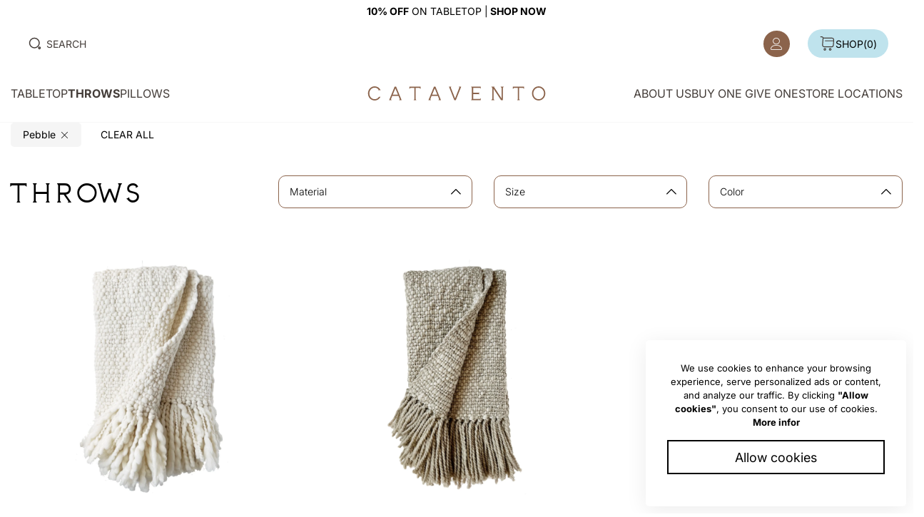

--- FILE ---
content_type: text/html; charset=utf-8
request_url: https://shopcatavento.com/collections/throws?filter.v.option.color=Pebble
body_size: 30763
content:


<!doctype html>
<html class="no-js " lang="en">
  <head>
    <script type="application/ld+json">
{
  "@context": "https://schema.org",
  "@type": "Store",
  "name": "Catavento",
  "url": "https://shopcatavento.com/",
  "logo": "https://shopcatavento.com/cdn/shop/files/site-logo.svg?v=1718288725",
  "image": "https://shopcatavento.com/cdn/shop/files/video-overlay_9b0aa137-b8ca-49e3-91d4-aeca334930c5.webp?v=1722515516",
  "description": "Welcome to Catavento, where handcrafted home decor meets style and quality. Explore our unique collection of handmade throws, pillows, and tabletop accessories.",
  "sameAs": [
    "https://www.facebook.com/shopcatavento",
    "https://instagram.com/shopcatavento",
    "https://pinterest.com/shopcatavento/"
  ],
  "potentialAction": {
    "@type": "SearchAction",
    "target": "https://shopcatavento.com/search?q={search_term}",
    "query-input": "required name=search_term"
  }
}
</script>

    <meta property="og:title" content="Handmade Throws, Pillows & Tabletop Decor | Catavento">
<meta property="og:url" content="https://shopcatavento.com/">
<meta property="og:description" content="Welcome to Catavento, where handcrafted home decor meets style and quality. Explore our unique collection of handmade throws, pillows, and tabletop accessories.">
<meta property="og:type" content="website">
<meta property="og:image" content="https://shopcatavento.com/cdn/shop/files/site-logo.svg?v=1718288725">

    <meta charset="utf-8">
    <meta http-equiv="X-UA-Compatible" content="IE=edge">
    <meta name="viewport" content="width=device-width,initial-scale=1">
    <meta name="theme-color" content="">
  <!-- Google Tag Manager -->
<script>(function(w,d,s,l,i){w[l]=w[l]||[];w[l].push({'gtm.start':
new Date().getTime(),event:'gtm.js'});var f=d.getElementsByTagName(s)[0],
j=d.createElement(s),dl=l!='dataLayer'?'&l='+l:'';j.async=true;j.src=
'https://www.googletagmanager.com/gtm.js?id='+i+dl;f.parentNode.insertBefore(j,f);
})(window,document,'script','dataLayer','GTM-PP6R2M82');</script>
<!-- End Google Tag Manager -->
    <link rel="canonical" href="https://shopcatavento.com/collections/throws">
    <link
      rel="preconnect"
      href="https://cdn.shopify.com"
      crossorigin><link
        rel="icon"
        type="image/png"
        href="//shopcatavento.com/cdn/shop/files/favicon-32x32.png?crop=center&height=32&v=1719761977&width=32"><title>
      Handmade, One of a Kind Merino Wool &amp; Cotton Throw Blankets

    </title>
    <meta name="description" content="Discover Catavento&#39;s bed and sofa collection of handmade throws. Crafted with love, our wool and cotton blankets add texture, color and soft warmth. Perfect for every season.">
    

<meta property="og:site_name" content="storecatavento">
<meta property="og:url" content="https://shopcatavento.com/collections/throws">
<meta property="og:title" content="Handmade, One of a Kind Merino Wool &amp; Cotton Throw Blankets">
<meta property="og:type" content="website">
<meta property="og:description" content="Discover Catavento&#39;s bed and sofa collection of handmade throws. Crafted with love, our wool and cotton blankets add texture, color and soft warmth. Perfect for every season."><meta property="og:image" content="http://shopcatavento.com/cdn/shop/collections/throws.png?v=1718370762">
  <meta property="og:image:secure_url" content="https://shopcatavento.com/cdn/shop/collections/throws.png?v=1718370762">
  <meta property="og:image:width" content="910">
  <meta property="og:image:height" content="910"><meta name="twitter:card" content="summary_large_image">
<meta name="twitter:title" content="Handmade, One of a Kind Merino Wool &amp; Cotton Throw Blankets">
<meta name="twitter:description" content="Discover Catavento&#39;s bed and sofa collection of handmade throws. Crafted with love, our wool and cotton blankets add texture, color and soft warmth. Perfect for every season.">
    <script>window.performance && window.performance.mark && window.performance.mark('shopify.content_for_header.start');</script><meta name="google-site-verification" content="EbkSvlAeP9Z7aUhQ5fZvVgkkfjoWkOTUHXh5QyWV_gI">
<meta id="shopify-digital-wallet" name="shopify-digital-wallet" content="/67727393041/digital_wallets/dialog">
<meta name="shopify-checkout-api-token" content="a537fa1ee162e75676dfe469ad8a7f74">
<meta id="in-context-paypal-metadata" data-shop-id="67727393041" data-venmo-supported="true" data-environment="production" data-locale="en_US" data-paypal-v4="true" data-currency="USD">
<link rel="alternate" type="application/atom+xml" title="Feed" href="/collections/throws.atom" />
<link rel="alternate" type="application/json+oembed" href="https://shopcatavento.com/collections/throws.oembed">
<script async="async" src="/checkouts/internal/preloads.js?locale=en-US"></script>
<link rel="preconnect" href="https://shop.app" crossorigin="anonymous">
<script async="async" src="https://shop.app/checkouts/internal/preloads.js?locale=en-US&shop_id=67727393041" crossorigin="anonymous"></script>
<script id="apple-pay-shop-capabilities" type="application/json">{"shopId":67727393041,"countryCode":"US","currencyCode":"USD","merchantCapabilities":["supports3DS"],"merchantId":"gid:\/\/shopify\/Shop\/67727393041","merchantName":"storecatavento","requiredBillingContactFields":["postalAddress","email"],"requiredShippingContactFields":["postalAddress","email"],"shippingType":"shipping","supportedNetworks":["visa","masterCard","amex","discover","elo","jcb"],"total":{"type":"pending","label":"storecatavento","amount":"1.00"},"shopifyPaymentsEnabled":true,"supportsSubscriptions":true}</script>
<script id="shopify-features" type="application/json">{"accessToken":"a537fa1ee162e75676dfe469ad8a7f74","betas":["rich-media-storefront-analytics"],"domain":"shopcatavento.com","predictiveSearch":true,"shopId":67727393041,"locale":"en"}</script>
<script>var Shopify = Shopify || {};
Shopify.shop = "storecatavento.myshopify.com";
Shopify.locale = "en";
Shopify.currency = {"active":"USD","rate":"1.0"};
Shopify.country = "US";
Shopify.theme = {"name":"catavento\/main","id":168409989393,"schema_name":"Alukas","schema_version":"1.2.0","theme_store_id":null,"role":"main"};
Shopify.theme.handle = "null";
Shopify.theme.style = {"id":null,"handle":null};
Shopify.cdnHost = "shopcatavento.com/cdn";
Shopify.routes = Shopify.routes || {};
Shopify.routes.root = "/";</script>
<script type="module">!function(o){(o.Shopify=o.Shopify||{}).modules=!0}(window);</script>
<script>!function(o){function n(){var o=[];function n(){o.push(Array.prototype.slice.apply(arguments))}return n.q=o,n}var t=o.Shopify=o.Shopify||{};t.loadFeatures=n(),t.autoloadFeatures=n()}(window);</script>
<script>
  window.ShopifyPay = window.ShopifyPay || {};
  window.ShopifyPay.apiHost = "shop.app\/pay";
  window.ShopifyPay.redirectState = null;
</script>
<script id="shop-js-analytics" type="application/json">{"pageType":"collection"}</script>
<script defer="defer" async type="module" src="//shopcatavento.com/cdn/shopifycloud/shop-js/modules/v2/client.init-shop-cart-sync_BT-GjEfc.en.esm.js"></script>
<script defer="defer" async type="module" src="//shopcatavento.com/cdn/shopifycloud/shop-js/modules/v2/chunk.common_D58fp_Oc.esm.js"></script>
<script defer="defer" async type="module" src="//shopcatavento.com/cdn/shopifycloud/shop-js/modules/v2/chunk.modal_xMitdFEc.esm.js"></script>
<script type="module">
  await import("//shopcatavento.com/cdn/shopifycloud/shop-js/modules/v2/client.init-shop-cart-sync_BT-GjEfc.en.esm.js");
await import("//shopcatavento.com/cdn/shopifycloud/shop-js/modules/v2/chunk.common_D58fp_Oc.esm.js");
await import("//shopcatavento.com/cdn/shopifycloud/shop-js/modules/v2/chunk.modal_xMitdFEc.esm.js");

  window.Shopify.SignInWithShop?.initShopCartSync?.({"fedCMEnabled":true,"windoidEnabled":true});

</script>
<script>
  window.Shopify = window.Shopify || {};
  if (!window.Shopify.featureAssets) window.Shopify.featureAssets = {};
  window.Shopify.featureAssets['shop-js'] = {"shop-cart-sync":["modules/v2/client.shop-cart-sync_DZOKe7Ll.en.esm.js","modules/v2/chunk.common_D58fp_Oc.esm.js","modules/v2/chunk.modal_xMitdFEc.esm.js"],"init-fed-cm":["modules/v2/client.init-fed-cm_B6oLuCjv.en.esm.js","modules/v2/chunk.common_D58fp_Oc.esm.js","modules/v2/chunk.modal_xMitdFEc.esm.js"],"shop-cash-offers":["modules/v2/client.shop-cash-offers_D2sdYoxE.en.esm.js","modules/v2/chunk.common_D58fp_Oc.esm.js","modules/v2/chunk.modal_xMitdFEc.esm.js"],"shop-login-button":["modules/v2/client.shop-login-button_QeVjl5Y3.en.esm.js","modules/v2/chunk.common_D58fp_Oc.esm.js","modules/v2/chunk.modal_xMitdFEc.esm.js"],"pay-button":["modules/v2/client.pay-button_DXTOsIq6.en.esm.js","modules/v2/chunk.common_D58fp_Oc.esm.js","modules/v2/chunk.modal_xMitdFEc.esm.js"],"shop-button":["modules/v2/client.shop-button_DQZHx9pm.en.esm.js","modules/v2/chunk.common_D58fp_Oc.esm.js","modules/v2/chunk.modal_xMitdFEc.esm.js"],"avatar":["modules/v2/client.avatar_BTnouDA3.en.esm.js"],"init-windoid":["modules/v2/client.init-windoid_CR1B-cfM.en.esm.js","modules/v2/chunk.common_D58fp_Oc.esm.js","modules/v2/chunk.modal_xMitdFEc.esm.js"],"init-shop-for-new-customer-accounts":["modules/v2/client.init-shop-for-new-customer-accounts_C_vY_xzh.en.esm.js","modules/v2/client.shop-login-button_QeVjl5Y3.en.esm.js","modules/v2/chunk.common_D58fp_Oc.esm.js","modules/v2/chunk.modal_xMitdFEc.esm.js"],"init-shop-email-lookup-coordinator":["modules/v2/client.init-shop-email-lookup-coordinator_BI7n9ZSv.en.esm.js","modules/v2/chunk.common_D58fp_Oc.esm.js","modules/v2/chunk.modal_xMitdFEc.esm.js"],"init-shop-cart-sync":["modules/v2/client.init-shop-cart-sync_BT-GjEfc.en.esm.js","modules/v2/chunk.common_D58fp_Oc.esm.js","modules/v2/chunk.modal_xMitdFEc.esm.js"],"shop-toast-manager":["modules/v2/client.shop-toast-manager_DiYdP3xc.en.esm.js","modules/v2/chunk.common_D58fp_Oc.esm.js","modules/v2/chunk.modal_xMitdFEc.esm.js"],"init-customer-accounts":["modules/v2/client.init-customer-accounts_D9ZNqS-Q.en.esm.js","modules/v2/client.shop-login-button_QeVjl5Y3.en.esm.js","modules/v2/chunk.common_D58fp_Oc.esm.js","modules/v2/chunk.modal_xMitdFEc.esm.js"],"init-customer-accounts-sign-up":["modules/v2/client.init-customer-accounts-sign-up_iGw4briv.en.esm.js","modules/v2/client.shop-login-button_QeVjl5Y3.en.esm.js","modules/v2/chunk.common_D58fp_Oc.esm.js","modules/v2/chunk.modal_xMitdFEc.esm.js"],"shop-follow-button":["modules/v2/client.shop-follow-button_CqMgW2wH.en.esm.js","modules/v2/chunk.common_D58fp_Oc.esm.js","modules/v2/chunk.modal_xMitdFEc.esm.js"],"checkout-modal":["modules/v2/client.checkout-modal_xHeaAweL.en.esm.js","modules/v2/chunk.common_D58fp_Oc.esm.js","modules/v2/chunk.modal_xMitdFEc.esm.js"],"shop-login":["modules/v2/client.shop-login_D91U-Q7h.en.esm.js","modules/v2/chunk.common_D58fp_Oc.esm.js","modules/v2/chunk.modal_xMitdFEc.esm.js"],"lead-capture":["modules/v2/client.lead-capture_BJmE1dJe.en.esm.js","modules/v2/chunk.common_D58fp_Oc.esm.js","modules/v2/chunk.modal_xMitdFEc.esm.js"],"payment-terms":["modules/v2/client.payment-terms_Ci9AEqFq.en.esm.js","modules/v2/chunk.common_D58fp_Oc.esm.js","modules/v2/chunk.modal_xMitdFEc.esm.js"]};
</script>
<script>(function() {
  var isLoaded = false;
  function asyncLoad() {
    if (isLoaded) return;
    isLoaded = true;
    var urls = ["https:\/\/a.mailmunch.co\/widgets\/site-1074200-3c8864dec52af54a1ebff5dfca098a7f15bbe608.js?shop=storecatavento.myshopify.com"];
    for (var i = 0; i < urls.length; i++) {
      var s = document.createElement('script');
      s.type = 'text/javascript';
      s.async = true;
      s.src = urls[i];
      var x = document.getElementsByTagName('script')[0];
      x.parentNode.insertBefore(s, x);
    }
  };
  if(window.attachEvent) {
    window.attachEvent('onload', asyncLoad);
  } else {
    window.addEventListener('load', asyncLoad, false);
  }
})();</script>
<script id="__st">var __st={"a":67727393041,"offset":-28800,"reqid":"ea151fc5-c437-4f7a-96fe-2d0d8d5b3ed0-1769083329","pageurl":"shopcatavento.com\/collections\/throws?filter.v.option.color=Pebble","u":"ae54dd6c1cd7","p":"collection","rtyp":"collection","rid":536151458065};</script>
<script>window.ShopifyPaypalV4VisibilityTracking = true;</script>
<script id="captcha-bootstrap">!function(){'use strict';const t='contact',e='account',n='new_comment',o=[[t,t],['blogs',n],['comments',n],[t,'customer']],c=[[e,'customer_login'],[e,'guest_login'],[e,'recover_customer_password'],[e,'create_customer']],r=t=>t.map((([t,e])=>`form[action*='/${t}']:not([data-nocaptcha='true']) input[name='form_type'][value='${e}']`)).join(','),a=t=>()=>t?[...document.querySelectorAll(t)].map((t=>t.form)):[];function s(){const t=[...o],e=r(t);return a(e)}const i='password',u='form_key',d=['recaptcha-v3-token','g-recaptcha-response','h-captcha-response',i],f=()=>{try{return window.sessionStorage}catch{return}},m='__shopify_v',_=t=>t.elements[u];function p(t,e,n=!1){try{const o=window.sessionStorage,c=JSON.parse(o.getItem(e)),{data:r}=function(t){const{data:e,action:n}=t;return t[m]||n?{data:e,action:n}:{data:t,action:n}}(c);for(const[e,n]of Object.entries(r))t.elements[e]&&(t.elements[e].value=n);n&&o.removeItem(e)}catch(o){console.error('form repopulation failed',{error:o})}}const l='form_type',E='cptcha';function T(t){t.dataset[E]=!0}const w=window,h=w.document,L='Shopify',v='ce_forms',y='captcha';let A=!1;((t,e)=>{const n=(g='f06e6c50-85a8-45c8-87d0-21a2b65856fe',I='https://cdn.shopify.com/shopifycloud/storefront-forms-hcaptcha/ce_storefront_forms_captcha_hcaptcha.v1.5.2.iife.js',D={infoText:'Protected by hCaptcha',privacyText:'Privacy',termsText:'Terms'},(t,e,n)=>{const o=w[L][v],c=o.bindForm;if(c)return c(t,g,e,D).then(n);var r;o.q.push([[t,g,e,D],n]),r=I,A||(h.body.append(Object.assign(h.createElement('script'),{id:'captcha-provider',async:!0,src:r})),A=!0)});var g,I,D;w[L]=w[L]||{},w[L][v]=w[L][v]||{},w[L][v].q=[],w[L][y]=w[L][y]||{},w[L][y].protect=function(t,e){n(t,void 0,e),T(t)},Object.freeze(w[L][y]),function(t,e,n,w,h,L){const[v,y,A,g]=function(t,e,n){const i=e?o:[],u=t?c:[],d=[...i,...u],f=r(d),m=r(i),_=r(d.filter((([t,e])=>n.includes(e))));return[a(f),a(m),a(_),s()]}(w,h,L),I=t=>{const e=t.target;return e instanceof HTMLFormElement?e:e&&e.form},D=t=>v().includes(t);t.addEventListener('submit',(t=>{const e=I(t);if(!e)return;const n=D(e)&&!e.dataset.hcaptchaBound&&!e.dataset.recaptchaBound,o=_(e),c=g().includes(e)&&(!o||!o.value);(n||c)&&t.preventDefault(),c&&!n&&(function(t){try{if(!f())return;!function(t){const e=f();if(!e)return;const n=_(t);if(!n)return;const o=n.value;o&&e.removeItem(o)}(t);const e=Array.from(Array(32),(()=>Math.random().toString(36)[2])).join('');!function(t,e){_(t)||t.append(Object.assign(document.createElement('input'),{type:'hidden',name:u})),t.elements[u].value=e}(t,e),function(t,e){const n=f();if(!n)return;const o=[...t.querySelectorAll(`input[type='${i}']`)].map((({name:t})=>t)),c=[...d,...o],r={};for(const[a,s]of new FormData(t).entries())c.includes(a)||(r[a]=s);n.setItem(e,JSON.stringify({[m]:1,action:t.action,data:r}))}(t,e)}catch(e){console.error('failed to persist form',e)}}(e),e.submit())}));const S=(t,e)=>{t&&!t.dataset[E]&&(n(t,e.some((e=>e===t))),T(t))};for(const o of['focusin','change'])t.addEventListener(o,(t=>{const e=I(t);D(e)&&S(e,y())}));const B=e.get('form_key'),M=e.get(l),P=B&&M;t.addEventListener('DOMContentLoaded',(()=>{const t=y();if(P)for(const e of t)e.elements[l].value===M&&p(e,B);[...new Set([...A(),...v().filter((t=>'true'===t.dataset.shopifyCaptcha))])].forEach((e=>S(e,t)))}))}(h,new URLSearchParams(w.location.search),n,t,e,['guest_login'])})(!0,!0)}();</script>
<script integrity="sha256-4kQ18oKyAcykRKYeNunJcIwy7WH5gtpwJnB7kiuLZ1E=" data-source-attribution="shopify.loadfeatures" defer="defer" src="//shopcatavento.com/cdn/shopifycloud/storefront/assets/storefront/load_feature-a0a9edcb.js" crossorigin="anonymous"></script>
<script crossorigin="anonymous" defer="defer" src="//shopcatavento.com/cdn/shopifycloud/storefront/assets/shopify_pay/storefront-65b4c6d7.js?v=20250812"></script>
<script data-source-attribution="shopify.dynamic_checkout.dynamic.init">var Shopify=Shopify||{};Shopify.PaymentButton=Shopify.PaymentButton||{isStorefrontPortableWallets:!0,init:function(){window.Shopify.PaymentButton.init=function(){};var t=document.createElement("script");t.src="https://shopcatavento.com/cdn/shopifycloud/portable-wallets/latest/portable-wallets.en.js",t.type="module",document.head.appendChild(t)}};
</script>
<script data-source-attribution="shopify.dynamic_checkout.buyer_consent">
  function portableWalletsHideBuyerConsent(e){var t=document.getElementById("shopify-buyer-consent"),n=document.getElementById("shopify-subscription-policy-button");t&&n&&(t.classList.add("hidden"),t.setAttribute("aria-hidden","true"),n.removeEventListener("click",e))}function portableWalletsShowBuyerConsent(e){var t=document.getElementById("shopify-buyer-consent"),n=document.getElementById("shopify-subscription-policy-button");t&&n&&(t.classList.remove("hidden"),t.removeAttribute("aria-hidden"),n.addEventListener("click",e))}window.Shopify?.PaymentButton&&(window.Shopify.PaymentButton.hideBuyerConsent=portableWalletsHideBuyerConsent,window.Shopify.PaymentButton.showBuyerConsent=portableWalletsShowBuyerConsent);
</script>
<script data-source-attribution="shopify.dynamic_checkout.cart.bootstrap">document.addEventListener("DOMContentLoaded",(function(){function t(){return document.querySelector("shopify-accelerated-checkout-cart, shopify-accelerated-checkout")}if(t())Shopify.PaymentButton.init();else{new MutationObserver((function(e,n){t()&&(Shopify.PaymentButton.init(),n.disconnect())})).observe(document.body,{childList:!0,subtree:!0})}}));
</script>
<link id="shopify-accelerated-checkout-styles" rel="stylesheet" media="screen" href="https://shopcatavento.com/cdn/shopifycloud/portable-wallets/latest/accelerated-checkout-backwards-compat.css" crossorigin="anonymous">
<style id="shopify-accelerated-checkout-cart">
        #shopify-buyer-consent {
  margin-top: 1em;
  display: inline-block;
  width: 100%;
}

#shopify-buyer-consent.hidden {
  display: none;
}

#shopify-subscription-policy-button {
  background: none;
  border: none;
  padding: 0;
  text-decoration: underline;
  font-size: inherit;
  cursor: pointer;
}

#shopify-subscription-policy-button::before {
  box-shadow: none;
}

      </style>

<script>window.performance && window.performance.mark && window.performance.mark('shopify.content_for_header.end');</script>
    <script>
      document.documentElement.className = document.documentElement.className.replace('no-js', 'js');
      if (Shopify.designMode) {
        document.documentElement.classList.add('shopify-design-mode');
      }
    </script><link rel="preload" as="font" href="//shopcatavento.com/cdn/fonts/inter/inter_n4.b2a3f24c19b4de56e8871f609e73ca7f6d2e2bb9.woff2" type="font/woff2" crossorigin><style data-shopify>@font-face {
  font-family: Inter;
  font-weight: 100;
  font-style: normal;
  font-display: swap;
  src: url("//shopcatavento.com/cdn/fonts/inter/inter_n1.d6922fc1524d5070cfbded04544fe03b84246904.woff2") format("woff2"),
       url("//shopcatavento.com/cdn/fonts/inter/inter_n1.4a488d8300a3cf27d2b5e3a3b05110d1df51da98.woff") format("woff");
}
@font-face {
  font-family: Inter;
  font-weight: 100;
  font-style: italic;
  font-display: swap;
  src: url("//shopcatavento.com/cdn/fonts/inter/inter_i1.2c5a13a5a77205fa970c1cf7370d932e0c9ccce8.woff2") format("woff2"),
       url("//shopcatavento.com/cdn/fonts/inter/inter_i1.adedb66c05a6136693f216cd28f7985b9ee914a6.woff") format("woff");
}
@font-face {
  font-family: Inter;
  font-weight: 200;
  font-style: normal;
  font-display: swap;
  src: url("//shopcatavento.com/cdn/fonts/inter/inter_n2.63379874490a31b1ac686c7c9582ebe8c6a05610.woff2") format("woff2"),
       url("//shopcatavento.com/cdn/fonts/inter/inter_n2.f9faac0477da33ae7acd0ad3758c9bcf18cab36b.woff") format("woff");
}
@font-face {
  font-family: Inter;
  font-weight: 200;
  font-style: italic;
  font-display: swap;
  src: url("//shopcatavento.com/cdn/fonts/inter/inter_i2.0453ae502a2dc903609c39478eb748d1731c97ed.woff2") format("woff2"),
       url("//shopcatavento.com/cdn/fonts/inter/inter_i2.f20b6cebb1acab49bb9061c5e681d2da059aa626.woff") format("woff");
}
@font-face {
  font-family: Inter;
  font-weight: 300;
  font-style: normal;
  font-display: swap;
  src: url("//shopcatavento.com/cdn/fonts/inter/inter_n3.6faba940d2e90c9f1c2e0c5c2750b84af59fecc0.woff2") format("woff2"),
       url("//shopcatavento.com/cdn/fonts/inter/inter_n3.413aa818ec2103383c4ac7c3744c464d04b4db49.woff") format("woff");
}
@font-face {
  font-family: Inter;
  font-weight: 300;
  font-style: italic;
  font-display: swap;
  src: url("//shopcatavento.com/cdn/fonts/inter/inter_i3.6d51b5c1aff0e6286c06ee460a22e95b7c89d160.woff2") format("woff2"),
       url("//shopcatavento.com/cdn/fonts/inter/inter_i3.125e6a7560f210d08832797e294849204cda4973.woff") format("woff");
}
@font-face {
  font-family: Inter;
  font-weight: 400;
  font-style: normal;
  font-display: swap;
  src: url("//shopcatavento.com/cdn/fonts/inter/inter_n4.b2a3f24c19b4de56e8871f609e73ca7f6d2e2bb9.woff2") format("woff2"),
       url("//shopcatavento.com/cdn/fonts/inter/inter_n4.af8052d517e0c9ffac7b814872cecc27ae1fa132.woff") format("woff");
}
@font-face {
  font-family: Inter;
  font-weight: 400;
  font-style: italic;
  font-display: swap;
  src: url("//shopcatavento.com/cdn/fonts/inter/inter_i4.feae1981dda792ab80d117249d9c7e0f1017e5b3.woff2") format("woff2"),
       url("//shopcatavento.com/cdn/fonts/inter/inter_i4.62773b7113d5e5f02c71486623cf828884c85c6e.woff") format("woff");
}
@font-face {
  font-family: Inter;
  font-weight: 500;
  font-style: normal;
  font-display: swap;
  src: url("//shopcatavento.com/cdn/fonts/inter/inter_n5.d7101d5e168594dd06f56f290dd759fba5431d97.woff2") format("woff2"),
       url("//shopcatavento.com/cdn/fonts/inter/inter_n5.5332a76bbd27da00474c136abb1ca3cbbf259068.woff") format("woff");
}
@font-face {
  font-family: Inter;
  font-weight: 500;
  font-style: italic;
  font-display: swap;
  src: url("//shopcatavento.com/cdn/fonts/inter/inter_i5.4474f48e6ab2b1e01aa2b6d942dd27fa24f2d99f.woff2") format("woff2"),
       url("//shopcatavento.com/cdn/fonts/inter/inter_i5.493dbd6ee8e49f4ad722ebb68d92f201af2c2f56.woff") format("woff");
}
@font-face {
  font-family: Inter;
  font-weight: 600;
  font-style: normal;
  font-display: swap;
  src: url("//shopcatavento.com/cdn/fonts/inter/inter_n6.771af0474a71b3797eb38f3487d6fb79d43b6877.woff2") format("woff2"),
       url("//shopcatavento.com/cdn/fonts/inter/inter_n6.88c903d8f9e157d48b73b7777d0642925bcecde7.woff") format("woff");
}
@font-face {
  font-family: Inter;
  font-weight: 600;
  font-style: italic;
  font-display: swap;
  src: url("//shopcatavento.com/cdn/fonts/inter/inter_i6.3bbe0fe1c7ee4f282f9c2e296f3e4401a48cbe19.woff2") format("woff2"),
       url("//shopcatavento.com/cdn/fonts/inter/inter_i6.8bea21f57a10d5416ddf685e2c91682ec237876d.woff") format("woff");
}
@font-face {
  font-family: Inter;
  font-weight: 700;
  font-style: normal;
  font-display: swap;
  src: url("//shopcatavento.com/cdn/fonts/inter/inter_n7.02711e6b374660cfc7915d1afc1c204e633421e4.woff2") format("woff2"),
       url("//shopcatavento.com/cdn/fonts/inter/inter_n7.6dab87426f6b8813070abd79972ceaf2f8d3b012.woff") format("woff");
}
@font-face {
  font-family: Inter;
  font-weight: 700;
  font-style: italic;
  font-display: swap;
  src: url("//shopcatavento.com/cdn/fonts/inter/inter_i7.b377bcd4cc0f160622a22d638ae7e2cd9b86ea4c.woff2") format("woff2"),
       url("//shopcatavento.com/cdn/fonts/inter/inter_i7.7c69a6a34e3bb44fcf6f975857e13b9a9b25beb4.woff") format("woff");
}
@font-face {
  font-family: Inter;
  font-weight: 800;
  font-style: normal;
  font-display: swap;
  src: url("//shopcatavento.com/cdn/fonts/inter/inter_n8.d15c916037fee1656886aab64725534609d62cc8.woff2") format("woff2"),
       url("//shopcatavento.com/cdn/fonts/inter/inter_n8.c88637171fecf10ab2d88c89dbf06f41a1ae8be5.woff") format("woff");
}
@font-face {
  font-family: Inter;
  font-weight: 800;
  font-style: italic;
  font-display: swap;
  src: url("//shopcatavento.com/cdn/fonts/inter/inter_i8.43b36d1ed012e0be95ad40ae98653a2b7e349b3b.woff2") format("woff2"),
       url("//shopcatavento.com/cdn/fonts/inter/inter_i8.29421c96cbf447cbe238e558a27b1cb27b01b743.woff") format("woff");
}
@font-face {
  font-family: Inter;
  font-weight: 900;
  font-style: normal;
  font-display: swap;
  src: url("//shopcatavento.com/cdn/fonts/inter/inter_n9.5eeac4b640934cb12c98bb58e5b212c8a842a731.woff2") format("woff2"),
       url("//shopcatavento.com/cdn/fonts/inter/inter_n9.a68b28f7e46ea1faab81e409809ee4919dd6e3f0.woff") format("woff");
}
@font-face {
  font-family: Inter;
  font-weight: 900;
  font-style: italic;
  font-display: swap;
  src: url("//shopcatavento.com/cdn/fonts/inter/inter_i9.d229976d7ffd40dcab77d1b5d677b06fa3f92945.woff2") format("woff2"),
       url("//shopcatavento.com/cdn/fonts/inter/inter_i9.ed2ed118dc454c50160c647d59717916128bea79.woff") format("woff");
}
</style>
  <link
    rel="stylesheet"
    href="https://fonts.googleapis.com/css?family=Tenor+Sans:300,300i,400,400i,500,500i,600,600i,700,700i,800,800i&display=swap"
    media="print"
    onload="this.media='all'"
  >
  
<link rel="preload" as="font" href="//shopcatavento.com/cdn/fonts/inter/inter_n4.b2a3f24c19b4de56e8871f609e73ca7f6d2e2bb9.woff2" type="font/woff2" crossorigin><style data-shopify>@font-face {
  font-family: Inter;
  font-weight: 100;
  font-style: normal;
  font-display: swap;
  src: url("//shopcatavento.com/cdn/fonts/inter/inter_n1.d6922fc1524d5070cfbded04544fe03b84246904.woff2") format("woff2"),
       url("//shopcatavento.com/cdn/fonts/inter/inter_n1.4a488d8300a3cf27d2b5e3a3b05110d1df51da98.woff") format("woff");
}
@font-face {
  font-family: Inter;
  font-weight: 100;
  font-style: italic;
  font-display: swap;
  src: url("//shopcatavento.com/cdn/fonts/inter/inter_i1.2c5a13a5a77205fa970c1cf7370d932e0c9ccce8.woff2") format("woff2"),
       url("//shopcatavento.com/cdn/fonts/inter/inter_i1.adedb66c05a6136693f216cd28f7985b9ee914a6.woff") format("woff");
}
@font-face {
  font-family: Inter;
  font-weight: 200;
  font-style: normal;
  font-display: swap;
  src: url("//shopcatavento.com/cdn/fonts/inter/inter_n2.63379874490a31b1ac686c7c9582ebe8c6a05610.woff2") format("woff2"),
       url("//shopcatavento.com/cdn/fonts/inter/inter_n2.f9faac0477da33ae7acd0ad3758c9bcf18cab36b.woff") format("woff");
}
@font-face {
  font-family: Inter;
  font-weight: 200;
  font-style: italic;
  font-display: swap;
  src: url("//shopcatavento.com/cdn/fonts/inter/inter_i2.0453ae502a2dc903609c39478eb748d1731c97ed.woff2") format("woff2"),
       url("//shopcatavento.com/cdn/fonts/inter/inter_i2.f20b6cebb1acab49bb9061c5e681d2da059aa626.woff") format("woff");
}
@font-face {
  font-family: Inter;
  font-weight: 300;
  font-style: normal;
  font-display: swap;
  src: url("//shopcatavento.com/cdn/fonts/inter/inter_n3.6faba940d2e90c9f1c2e0c5c2750b84af59fecc0.woff2") format("woff2"),
       url("//shopcatavento.com/cdn/fonts/inter/inter_n3.413aa818ec2103383c4ac7c3744c464d04b4db49.woff") format("woff");
}
@font-face {
  font-family: Inter;
  font-weight: 300;
  font-style: italic;
  font-display: swap;
  src: url("//shopcatavento.com/cdn/fonts/inter/inter_i3.6d51b5c1aff0e6286c06ee460a22e95b7c89d160.woff2") format("woff2"),
       url("//shopcatavento.com/cdn/fonts/inter/inter_i3.125e6a7560f210d08832797e294849204cda4973.woff") format("woff");
}
@font-face {
  font-family: Inter;
  font-weight: 400;
  font-style: normal;
  font-display: swap;
  src: url("//shopcatavento.com/cdn/fonts/inter/inter_n4.b2a3f24c19b4de56e8871f609e73ca7f6d2e2bb9.woff2") format("woff2"),
       url("//shopcatavento.com/cdn/fonts/inter/inter_n4.af8052d517e0c9ffac7b814872cecc27ae1fa132.woff") format("woff");
}
@font-face {
  font-family: Inter;
  font-weight: 400;
  font-style: italic;
  font-display: swap;
  src: url("//shopcatavento.com/cdn/fonts/inter/inter_i4.feae1981dda792ab80d117249d9c7e0f1017e5b3.woff2") format("woff2"),
       url("//shopcatavento.com/cdn/fonts/inter/inter_i4.62773b7113d5e5f02c71486623cf828884c85c6e.woff") format("woff");
}
@font-face {
  font-family: Inter;
  font-weight: 500;
  font-style: normal;
  font-display: swap;
  src: url("//shopcatavento.com/cdn/fonts/inter/inter_n5.d7101d5e168594dd06f56f290dd759fba5431d97.woff2") format("woff2"),
       url("//shopcatavento.com/cdn/fonts/inter/inter_n5.5332a76bbd27da00474c136abb1ca3cbbf259068.woff") format("woff");
}
@font-face {
  font-family: Inter;
  font-weight: 500;
  font-style: italic;
  font-display: swap;
  src: url("//shopcatavento.com/cdn/fonts/inter/inter_i5.4474f48e6ab2b1e01aa2b6d942dd27fa24f2d99f.woff2") format("woff2"),
       url("//shopcatavento.com/cdn/fonts/inter/inter_i5.493dbd6ee8e49f4ad722ebb68d92f201af2c2f56.woff") format("woff");
}
@font-face {
  font-family: Inter;
  font-weight: 600;
  font-style: normal;
  font-display: swap;
  src: url("//shopcatavento.com/cdn/fonts/inter/inter_n6.771af0474a71b3797eb38f3487d6fb79d43b6877.woff2") format("woff2"),
       url("//shopcatavento.com/cdn/fonts/inter/inter_n6.88c903d8f9e157d48b73b7777d0642925bcecde7.woff") format("woff");
}
@font-face {
  font-family: Inter;
  font-weight: 600;
  font-style: italic;
  font-display: swap;
  src: url("//shopcatavento.com/cdn/fonts/inter/inter_i6.3bbe0fe1c7ee4f282f9c2e296f3e4401a48cbe19.woff2") format("woff2"),
       url("//shopcatavento.com/cdn/fonts/inter/inter_i6.8bea21f57a10d5416ddf685e2c91682ec237876d.woff") format("woff");
}
@font-face {
  font-family: Inter;
  font-weight: 700;
  font-style: normal;
  font-display: swap;
  src: url("//shopcatavento.com/cdn/fonts/inter/inter_n7.02711e6b374660cfc7915d1afc1c204e633421e4.woff2") format("woff2"),
       url("//shopcatavento.com/cdn/fonts/inter/inter_n7.6dab87426f6b8813070abd79972ceaf2f8d3b012.woff") format("woff");
}
@font-face {
  font-family: Inter;
  font-weight: 700;
  font-style: italic;
  font-display: swap;
  src: url("//shopcatavento.com/cdn/fonts/inter/inter_i7.b377bcd4cc0f160622a22d638ae7e2cd9b86ea4c.woff2") format("woff2"),
       url("//shopcatavento.com/cdn/fonts/inter/inter_i7.7c69a6a34e3bb44fcf6f975857e13b9a9b25beb4.woff") format("woff");
}
@font-face {
  font-family: Inter;
  font-weight: 800;
  font-style: normal;
  font-display: swap;
  src: url("//shopcatavento.com/cdn/fonts/inter/inter_n8.d15c916037fee1656886aab64725534609d62cc8.woff2") format("woff2"),
       url("//shopcatavento.com/cdn/fonts/inter/inter_n8.c88637171fecf10ab2d88c89dbf06f41a1ae8be5.woff") format("woff");
}
@font-face {
  font-family: Inter;
  font-weight: 800;
  font-style: italic;
  font-display: swap;
  src: url("//shopcatavento.com/cdn/fonts/inter/inter_i8.43b36d1ed012e0be95ad40ae98653a2b7e349b3b.woff2") format("woff2"),
       url("//shopcatavento.com/cdn/fonts/inter/inter_i8.29421c96cbf447cbe238e558a27b1cb27b01b743.woff") format("woff");
}
@font-face {
  font-family: Inter;
  font-weight: 900;
  font-style: normal;
  font-display: swap;
  src: url("//shopcatavento.com/cdn/fonts/inter/inter_n9.5eeac4b640934cb12c98bb58e5b212c8a842a731.woff2") format("woff2"),
       url("//shopcatavento.com/cdn/fonts/inter/inter_n9.a68b28f7e46ea1faab81e409809ee4919dd6e3f0.woff") format("woff");
}
@font-face {
  font-family: Inter;
  font-weight: 900;
  font-style: italic;
  font-display: swap;
  src: url("//shopcatavento.com/cdn/fonts/inter/inter_i9.d229976d7ffd40dcab77d1b5d677b06fa3f92945.woff2") format("woff2"),
       url("//shopcatavento.com/cdn/fonts/inter/inter_i9.ed2ed118dc454c50160c647d59717916128bea79.woff") format("woff");
}
</style><style data-shopify>
  :root,
  .color-default-color-scheme:not(.reset-color-on-menu,.reset-color-on-mb) {
    
      --gradient-background: #ffffff;
    
    --base-color : 85,85,85;
    --base-body-bg-color : #ffffff;
    --border-color-base : #e5e5e5;
    --heading-color : #8b634b;
    --primary-color: #8b634b;
    --color-link : #222222;
    --color-link-hover : #555555;
    --btn-primary-bg : #222222;
    --btn-primary-color : #ffffff;
    --btn-primary-color-hover : #ffffff;
    --btn-primary-bg-hover : #222222;
    --btn-secondary-color : #222222;
    --btn-secondary-border-color : #222222;
    --btn-secondary-bg : rgba(0,0,0,0);
    --btn-secondary-color-hover : #ffffff;
    --btn-secondary-bg-hover : #222222;
    --btn-link-color : #222222;
    --btn-link-color-hover : #222222;
    --footer-background-color: #ffffff;
    --footer-heading-color : #8b634b;
    --footer-text-color: #555555;
    --footer-link-color : #222222;
    --footer-link-hover-color : #555555;
    --footer-bottom-background--color : ;

    --header-bg : #ffffff;
    --header-color : #8b634b;
    --header_border_color:  #e5e5e5;
    --menu-color : #8b634b;
    --submenu-color : #555555;
    --submenu-hover-color : #555555;

    --grey-color: #757575;
    --input-border-color: var(--border-color-base);
    --input-placeholder-color: rgb(var(--base-color));

  }
  @media (min-width: 768px) {
    .color-default-color-scheme.reset-color-on-mb{

      
        --gradient-background: #ffffff;
      
      --base-color : 85,85,85;
      --base-body-bg-color : #ffffff;
      --border-color-base : #e5e5e5;
      --heading-color : #8b634b;
      --primary-color: #8b634b;
      --color-link : #222222;
      --color-link-hover : #555555;
      --btn-primary-bg : #222222;
      --btn-primary-color : #ffffff;
      --btn-primary-color-hover : #ffffff;
      --btn-primary-bg-hover : #222222;
      --btn-secondary-color : #222222;
      --btn-secondary-border-color : #222222;
      --btn-secondary-bg : rgba(0,0,0,0);
      --btn-secondary-color-hover : #ffffff;
      --btn-secondary-bg-hover : #222222;
      --btn-link-color : #222222;
      --btn-link-color-hover : #222222;

      --footer-background-color: #ffffff;
      --footer-heading-color : #8b634b;
      --footer-text-color: #555555;
      --footer-link-color : #222222;
      --footer-link-hover-color : #555555;
      --footer-bottom-background--color : ;

      --header-bg : #ffffff;
      --header-color : #8b634b;
      --header_border_color:  #e5e5e5;
      --menu-color : #8b634b;
      --submenu-color : #555555;
      --submenu-hover-color : #555555;

      --grey-color: #777777;
      --input-border-color: var(--border-color-base);
      --input-placeholder-color: rgb(var(--base-color));
    }
  }
  @media (min-width: 1025px) {
    .color-default-color-scheme.reset-color-on-menu{

      
        --gradient-background: #ffffff;
      
      --base-color : 85,85,85;
      --base-body-bg-color : #ffffff;
      --border-color-base : #e5e5e5;
      --heading-color : #8b634b;
      --primary-color: #8b634b;
      --color-link : #222222;
      --color-link-hover : #555555;
      --btn-primary-bg : #222222;
      --btn-primary-color : #ffffff;
      --btn-primary-color-hover : #ffffff;
      --btn-primary-bg-hover : #222222;
      --btn-secondary-color : #222222;
      --btn-secondary-border-color : #222222;
      --btn-secondary-bg : rgba(0,0,0,0);
      --btn-secondary-color-hover : #ffffff;
      --btn-secondary-bg-hover : #222222;
      --btn-link-color : #222222;
      --btn-link-color-hover : #222222;

      --footer-background-color: #ffffff;
      --footer-heading-color : #8b634b;
      --footer-text-color: #555555;
      --footer-link-color : #222222;
      --footer-link-hover-color : #555555;
      --footer-bottom-background--color : ;

      --header-bg : #ffffff;
      --header-color : #8b634b;
      --header_border_color:  #e5e5e5;
      --menu-color : #8b634b;
      --submenu-color : #555555;
      --submenu-hover-color : #555555;

      --grey-color: #777777;
      --input-border-color: var(--border-color-base);
      --input-placeholder-color: rgb(var(--base-color));
    }
  }
  
  
  .color-scheme-6de5e490-9ebf-4111-bce7-840b2d9c6f4c:not(.reset-color-on-menu,.reset-color-on-mb) {
    
      --gradient-background: #ffffff;
    
    --base-color : 85,85,85;
    --base-body-bg-color : #ffffff;
    --border-color-base : #ebebeb;
    --heading-color : #111111;
    --primary-color: #dd3327;
    --color-link : #111111;
    --color-link-hover : #555555;
    --btn-primary-bg : #ffffff;
    --btn-primary-color : #111111;
    --btn-primary-color-hover : #ffffff;
    --btn-primary-bg-hover : #111111;
    --btn-secondary-color : #111111;
    --btn-secondary-border-color : #dedede;
    --btn-secondary-bg : #ffffff;
    --btn-secondary-color-hover : #ffffff;
    --btn-secondary-bg-hover : #111111;
    --btn-link-color : #111111;
    --btn-link-color-hover : #555555;
    --footer-background-color: #ffffff;
    --footer-heading-color : #111111;
    --footer-text-color: #555555;
    --footer-link-color : #111111;
    --footer-link-hover-color : #555555;
    --footer-bottom-background--color : ;

    --header-bg : #ffffff;
    --header-color : #111111;
    --header_border_color:  #ebebeb;
    --menu-color : #111111;
    --submenu-color : #555555;
    --submenu-hover-color : #555555;

    --grey-color: #757575;
    --input-border-color: var(--border-color-base);
    --input-placeholder-color: rgb(var(--base-color));

  }
  @media (min-width: 768px) {
    .color-scheme-6de5e490-9ebf-4111-bce7-840b2d9c6f4c.reset-color-on-mb{

      
        --gradient-background: #ffffff;
      
      --base-color : 85,85,85;
      --base-body-bg-color : #ffffff;
      --border-color-base : #ebebeb;
      --heading-color : #111111;
      --primary-color: #dd3327;
      --color-link : #111111;
      --color-link-hover : #555555;
      --btn-primary-bg : #ffffff;
      --btn-primary-color : #111111;
      --btn-primary-color-hover : #ffffff;
      --btn-primary-bg-hover : #111111;
      --btn-secondary-color : #111111;
      --btn-secondary-border-color : #dedede;
      --btn-secondary-bg : #ffffff;
      --btn-secondary-color-hover : #ffffff;
      --btn-secondary-bg-hover : #111111;
      --btn-link-color : #111111;
      --btn-link-color-hover : #555555;

      --footer-background-color: #ffffff;
      --footer-heading-color : #111111;
      --footer-text-color: #555555;
      --footer-link-color : #111111;
      --footer-link-hover-color : #555555;
      --footer-bottom-background--color : ;

      --header-bg : #ffffff;
      --header-color : #111111;
      --header_border_color:  #ebebeb;
      --menu-color : #111111;
      --submenu-color : #555555;
      --submenu-hover-color : #555555;

      --grey-color: #777777;
      --input-border-color: var(--border-color-base);
      --input-placeholder-color: rgb(var(--base-color));
    }
  }
  @media (min-width: 1025px) {
    .color-scheme-6de5e490-9ebf-4111-bce7-840b2d9c6f4c.reset-color-on-menu{

      
        --gradient-background: #ffffff;
      
      --base-color : 85,85,85;
      --base-body-bg-color : #ffffff;
      --border-color-base : #ebebeb;
      --heading-color : #111111;
      --primary-color: #dd3327;
      --color-link : #111111;
      --color-link-hover : #555555;
      --btn-primary-bg : #ffffff;
      --btn-primary-color : #111111;
      --btn-primary-color-hover : #ffffff;
      --btn-primary-bg-hover : #111111;
      --btn-secondary-color : #111111;
      --btn-secondary-border-color : #dedede;
      --btn-secondary-bg : #ffffff;
      --btn-secondary-color-hover : #ffffff;
      --btn-secondary-bg-hover : #111111;
      --btn-link-color : #111111;
      --btn-link-color-hover : #555555;

      --footer-background-color: #ffffff;
      --footer-heading-color : #111111;
      --footer-text-color: #555555;
      --footer-link-color : #111111;
      --footer-link-hover-color : #555555;
      --footer-bottom-background--color : ;

      --header-bg : #ffffff;
      --header-color : #111111;
      --header_border_color:  #ebebeb;
      --menu-color : #111111;
      --submenu-color : #555555;
      --submenu-hover-color : #555555;

      --grey-color: #777777;
      --input-border-color: var(--border-color-base);
      --input-placeholder-color: rgb(var(--base-color));
    }
  }
  
  
  .color-scheme-b808185a-cae7-47ba-9fe9-7d81ddf7e485:not(.reset-color-on-menu,.reset-color-on-mb) {
    
      --gradient-background: rgba(0,0,0,0);
    
    --base-color : 255,255,255;
    --base-body-bg-color : rgba(0,0,0,0);
    --border-color-base : #ebebeb;
    --heading-color : #ffffff;
    --primary-color: #dd3327;
    --color-link : #222222;
    --color-link-hover : #555555;
    --btn-primary-bg : #ffffff;
    --btn-primary-color : #222222;
    --btn-primary-color-hover : #ffffff;
    --btn-primary-bg-hover : #222222;
    --btn-secondary-color : #222222;
    --btn-secondary-border-color : #e5e5e5;
    --btn-secondary-bg : #ffffff;
    --btn-secondary-color-hover : #ffffff;
    --btn-secondary-bg-hover : #222222;
    --btn-link-color : #ffffff;
    --btn-link-color-hover : #ffffff;
    --footer-background-color: rgba(0,0,0,0);
    --footer-heading-color : #ffffff;
    --footer-text-color: #ffffff;
    --footer-link-color : #222222;
    --footer-link-hover-color : #555555;
    --footer-bottom-background--color : ;

    --header-bg : rgba(0,0,0,0);
    --header-color : #ffffff;
    --header_border_color:  #ebebeb;
    --menu-color : #ffffff;
    --submenu-color : #ffffff;
    --submenu-hover-color : #555555;

    --grey-color: #757575;
    --input-border-color: var(--border-color-base);
    --input-placeholder-color: rgb(var(--base-color));

  }
  @media (min-width: 768px) {
    .color-scheme-b808185a-cae7-47ba-9fe9-7d81ddf7e485.reset-color-on-mb{

      
        --gradient-background: rgba(0,0,0,0);
      
      --base-color : 255,255,255;
      --base-body-bg-color : rgba(0,0,0,0);
      --border-color-base : #ebebeb;
      --heading-color : #ffffff;
      --primary-color: #dd3327;
      --color-link : #222222;
      --color-link-hover : #555555;
      --btn-primary-bg : #ffffff;
      --btn-primary-color : #222222;
      --btn-primary-color-hover : #ffffff;
      --btn-primary-bg-hover : #222222;
      --btn-secondary-color : #222222;
      --btn-secondary-border-color : #e5e5e5;
      --btn-secondary-bg : #ffffff;
      --btn-secondary-color-hover : #ffffff;
      --btn-secondary-bg-hover : #222222;
      --btn-link-color : #ffffff;
      --btn-link-color-hover : #ffffff;

      --footer-background-color: rgba(0,0,0,0);
      --footer-heading-color : #ffffff;
      --footer-text-color: #ffffff;
      --footer-link-color : #222222;
      --footer-link-hover-color : #555555;
      --footer-bottom-background--color : ;

      --header-bg : rgba(0,0,0,0);
      --header-color : #ffffff;
      --header_border_color:  #ebebeb;
      --menu-color : #ffffff;
      --submenu-color : #ffffff;
      --submenu-hover-color : #555555;

      --grey-color: #777777;
      --input-border-color: var(--border-color-base);
      --input-placeholder-color: rgb(var(--base-color));
    }
  }
  @media (min-width: 1025px) {
    .color-scheme-b808185a-cae7-47ba-9fe9-7d81ddf7e485.reset-color-on-menu{

      
        --gradient-background: rgba(0,0,0,0);
      
      --base-color : 255,255,255;
      --base-body-bg-color : rgba(0,0,0,0);
      --border-color-base : #ebebeb;
      --heading-color : #ffffff;
      --primary-color: #dd3327;
      --color-link : #222222;
      --color-link-hover : #555555;
      --btn-primary-bg : #ffffff;
      --btn-primary-color : #222222;
      --btn-primary-color-hover : #ffffff;
      --btn-primary-bg-hover : #222222;
      --btn-secondary-color : #222222;
      --btn-secondary-border-color : #e5e5e5;
      --btn-secondary-bg : #ffffff;
      --btn-secondary-color-hover : #ffffff;
      --btn-secondary-bg-hover : #222222;
      --btn-link-color : #ffffff;
      --btn-link-color-hover : #ffffff;

      --footer-background-color: rgba(0,0,0,0);
      --footer-heading-color : #ffffff;
      --footer-text-color: #ffffff;
      --footer-link-color : #222222;
      --footer-link-hover-color : #555555;
      --footer-bottom-background--color : ;

      --header-bg : rgba(0,0,0,0);
      --header-color : #ffffff;
      --header_border_color:  #ebebeb;
      --menu-color : #ffffff;
      --submenu-color : #ffffff;
      --submenu-hover-color : #555555;

      --grey-color: #777777;
      --input-border-color: var(--border-color-base);
      --input-placeholder-color: rgb(var(--base-color));
    }
  }
  
  
  .color-scheme-013ccfbf-beb5-42e6-bc8f-8a36ab634ca7:not(.reset-color-on-menu,.reset-color-on-mb) {
    
      --gradient-background: #f5f5f5;
    
    --base-color : 85,85,85;
    --base-body-bg-color : #f5f5f5;
    --border-color-base : #ebebeb;
    --heading-color : #111111;
    --primary-color: #dd3327;
    --color-link : #111111;
    --color-link-hover : #555555;
    --btn-primary-bg : #111111;
    --btn-primary-color : #ffffff;
    --btn-primary-color-hover : #ffffff;
    --btn-primary-bg-hover : #111111;
    --btn-secondary-color : #111111;
    --btn-secondary-border-color : #dedede;
    --btn-secondary-bg : #ffffff;
    --btn-secondary-color-hover : #ffffff;
    --btn-secondary-bg-hover : #111111;
    --btn-link-color : #111111;
    --btn-link-color-hover : #555555;
    --footer-background-color: #f5f5f5;
    --footer-heading-color : #111111;
    --footer-text-color: #555555;
    --footer-link-color : #111111;
    --footer-link-hover-color : #555555;
    --footer-bottom-background--color : ;

    --header-bg : #f5f5f5;
    --header-color : #111111;
    --header_border_color:  #ebebeb;
    --menu-color : #111111;
    --submenu-color : #555555;
    --submenu-hover-color : #555555;

    --grey-color: #757575;
    --input-border-color: var(--border-color-base);
    --input-placeholder-color: rgb(var(--base-color));

  }
  @media (min-width: 768px) {
    .color-scheme-013ccfbf-beb5-42e6-bc8f-8a36ab634ca7.reset-color-on-mb{

      
        --gradient-background: #f5f5f5;
      
      --base-color : 85,85,85;
      --base-body-bg-color : #f5f5f5;
      --border-color-base : #ebebeb;
      --heading-color : #111111;
      --primary-color: #dd3327;
      --color-link : #111111;
      --color-link-hover : #555555;
      --btn-primary-bg : #111111;
      --btn-primary-color : #ffffff;
      --btn-primary-color-hover : #ffffff;
      --btn-primary-bg-hover : #111111;
      --btn-secondary-color : #111111;
      --btn-secondary-border-color : #dedede;
      --btn-secondary-bg : #ffffff;
      --btn-secondary-color-hover : #ffffff;
      --btn-secondary-bg-hover : #111111;
      --btn-link-color : #111111;
      --btn-link-color-hover : #555555;

      --footer-background-color: #f5f5f5;
      --footer-heading-color : #111111;
      --footer-text-color: #555555;
      --footer-link-color : #111111;
      --footer-link-hover-color : #555555;
      --footer-bottom-background--color : ;

      --header-bg : #f5f5f5;
      --header-color : #111111;
      --header_border_color:  #ebebeb;
      --menu-color : #111111;
      --submenu-color : #555555;
      --submenu-hover-color : #555555;

      --grey-color: #777777;
      --input-border-color: var(--border-color-base);
      --input-placeholder-color: rgb(var(--base-color));
    }
  }
  @media (min-width: 1025px) {
    .color-scheme-013ccfbf-beb5-42e6-bc8f-8a36ab634ca7.reset-color-on-menu{

      
        --gradient-background: #f5f5f5;
      
      --base-color : 85,85,85;
      --base-body-bg-color : #f5f5f5;
      --border-color-base : #ebebeb;
      --heading-color : #111111;
      --primary-color: #dd3327;
      --color-link : #111111;
      --color-link-hover : #555555;
      --btn-primary-bg : #111111;
      --btn-primary-color : #ffffff;
      --btn-primary-color-hover : #ffffff;
      --btn-primary-bg-hover : #111111;
      --btn-secondary-color : #111111;
      --btn-secondary-border-color : #dedede;
      --btn-secondary-bg : #ffffff;
      --btn-secondary-color-hover : #ffffff;
      --btn-secondary-bg-hover : #111111;
      --btn-link-color : #111111;
      --btn-link-color-hover : #555555;

      --footer-background-color: #f5f5f5;
      --footer-heading-color : #111111;
      --footer-text-color: #555555;
      --footer-link-color : #111111;
      --footer-link-hover-color : #555555;
      --footer-bottom-background--color : ;

      --header-bg : #f5f5f5;
      --header-color : #111111;
      --header_border_color:  #ebebeb;
      --menu-color : #111111;
      --submenu-color : #555555;
      --submenu-hover-color : #555555;

      --grey-color: #777777;
      --input-border-color: var(--border-color-base);
      --input-placeholder-color: rgb(var(--base-color));
    }
  }
  
  
  .color-scheme-735c978e-d3b7-474f-a3f7-562370446399:not(.reset-color-on-menu,.reset-color-on-mb) {
    
      --gradient-background: rgba(0,0,0,0);
    
    --base-color : 0,0,0;
    --base-body-bg-color : rgba(0,0,0,0);
    --border-color-base : #ebebeb;
    --heading-color : #8b634b;
    --primary-color: #dd3327;
    --color-link : #111111;
    --color-link-hover : #555555;
    --btn-primary-bg : #222222;
    --btn-primary-color : #ffffff;
    --btn-primary-color-hover : #ffffff;
    --btn-primary-bg-hover : #222222;
    --btn-secondary-color : #222222;
    --btn-secondary-border-color : #222222;
    --btn-secondary-bg : rgba(0,0,0,0);
    --btn-secondary-color-hover : #ffffff;
    --btn-secondary-bg-hover : #222222;
    --btn-link-color : #222222;
    --btn-link-color-hover : #222222;
    --footer-background-color: rgba(0,0,0,0);
    --footer-heading-color : #8b634b;
    --footer-text-color: #000000;
    --footer-link-color : #111111;
    --footer-link-hover-color : #555555;
    --footer-bottom-background--color : ;

    --header-bg : rgba(0,0,0,0);
    --header-color : #8b634b;
    --header_border_color:  #ebebeb;
    --menu-color : #8b634b;
    --submenu-color : #000000;
    --submenu-hover-color : #555555;

    --grey-color: #757575;
    --input-border-color: var(--border-color-base);
    --input-placeholder-color: rgb(var(--base-color));

  }
  @media (min-width: 768px) {
    .color-scheme-735c978e-d3b7-474f-a3f7-562370446399.reset-color-on-mb{

      
        --gradient-background: rgba(0,0,0,0);
      
      --base-color : 0,0,0;
      --base-body-bg-color : rgba(0,0,0,0);
      --border-color-base : #ebebeb;
      --heading-color : #8b634b;
      --primary-color: #dd3327;
      --color-link : #111111;
      --color-link-hover : #555555;
      --btn-primary-bg : #222222;
      --btn-primary-color : #ffffff;
      --btn-primary-color-hover : #ffffff;
      --btn-primary-bg-hover : #222222;
      --btn-secondary-color : #222222;
      --btn-secondary-border-color : #222222;
      --btn-secondary-bg : rgba(0,0,0,0);
      --btn-secondary-color-hover : #ffffff;
      --btn-secondary-bg-hover : #222222;
      --btn-link-color : #222222;
      --btn-link-color-hover : #222222;

      --footer-background-color: rgba(0,0,0,0);
      --footer-heading-color : #8b634b;
      --footer-text-color: #000000;
      --footer-link-color : #111111;
      --footer-link-hover-color : #555555;
      --footer-bottom-background--color : ;

      --header-bg : rgba(0,0,0,0);
      --header-color : #8b634b;
      --header_border_color:  #ebebeb;
      --menu-color : #8b634b;
      --submenu-color : #000000;
      --submenu-hover-color : #555555;

      --grey-color: #777777;
      --input-border-color: var(--border-color-base);
      --input-placeholder-color: rgb(var(--base-color));
    }
  }
  @media (min-width: 1025px) {
    .color-scheme-735c978e-d3b7-474f-a3f7-562370446399.reset-color-on-menu{

      
        --gradient-background: rgba(0,0,0,0);
      
      --base-color : 0,0,0;
      --base-body-bg-color : rgba(0,0,0,0);
      --border-color-base : #ebebeb;
      --heading-color : #8b634b;
      --primary-color: #dd3327;
      --color-link : #111111;
      --color-link-hover : #555555;
      --btn-primary-bg : #222222;
      --btn-primary-color : #ffffff;
      --btn-primary-color-hover : #ffffff;
      --btn-primary-bg-hover : #222222;
      --btn-secondary-color : #222222;
      --btn-secondary-border-color : #222222;
      --btn-secondary-bg : rgba(0,0,0,0);
      --btn-secondary-color-hover : #ffffff;
      --btn-secondary-bg-hover : #222222;
      --btn-link-color : #222222;
      --btn-link-color-hover : #222222;

      --footer-background-color: rgba(0,0,0,0);
      --footer-heading-color : #8b634b;
      --footer-text-color: #000000;
      --footer-link-color : #111111;
      --footer-link-hover-color : #555555;
      --footer-bottom-background--color : ;

      --header-bg : rgba(0,0,0,0);
      --header-color : #8b634b;
      --header_border_color:  #ebebeb;
      --menu-color : #8b634b;
      --submenu-color : #000000;
      --submenu-hover-color : #555555;

      --grey-color: #777777;
      --input-border-color: var(--border-color-base);
      --input-placeholder-color: rgb(var(--base-color));
    }
  }
  
  
  .color-scheme-cdad2881-e610-44b4-8e2f-e906f6a5f790:not(.reset-color-on-menu,.reset-color-on-mb) {
    
      --gradient-background: #f7f7f7;
    
    --base-color : 85,85,85;
    --base-body-bg-color : #f7f7f7;
    --border-color-base : #ebebeb;
    --heading-color : #8b634b;
    --primary-color: #dd3327;
    --color-link : #111111;
    --color-link-hover : #555555;
    --btn-primary-bg : #111111;
    --btn-primary-color : #ffffff;
    --btn-primary-color-hover : #ffffff;
    --btn-primary-bg-hover : #111111;
    --btn-secondary-color : #111111;
    --btn-secondary-border-color : #dedede;
    --btn-secondary-bg : #ffffff;
    --btn-secondary-color-hover : #ffffff;
    --btn-secondary-bg-hover : #111111;
    --btn-link-color : #8b634b;
    --btn-link-color-hover : #555555;
    --footer-background-color: #f7f7f7;
    --footer-heading-color : #8b634b;
    --footer-text-color: #555555;
    --footer-link-color : #111111;
    --footer-link-hover-color : #555555;
    --footer-bottom-background--color : ;

    --header-bg : #f7f7f7;
    --header-color : #8b634b;
    --header_border_color:  #ebebeb;
    --menu-color : #8b634b;
    --submenu-color : #555555;
    --submenu-hover-color : #555555;

    --grey-color: #757575;
    --input-border-color: var(--border-color-base);
    --input-placeholder-color: rgb(var(--base-color));

  }
  @media (min-width: 768px) {
    .color-scheme-cdad2881-e610-44b4-8e2f-e906f6a5f790.reset-color-on-mb{

      
        --gradient-background: #f7f7f7;
      
      --base-color : 85,85,85;
      --base-body-bg-color : #f7f7f7;
      --border-color-base : #ebebeb;
      --heading-color : #8b634b;
      --primary-color: #dd3327;
      --color-link : #111111;
      --color-link-hover : #555555;
      --btn-primary-bg : #111111;
      --btn-primary-color : #ffffff;
      --btn-primary-color-hover : #ffffff;
      --btn-primary-bg-hover : #111111;
      --btn-secondary-color : #111111;
      --btn-secondary-border-color : #dedede;
      --btn-secondary-bg : #ffffff;
      --btn-secondary-color-hover : #ffffff;
      --btn-secondary-bg-hover : #111111;
      --btn-link-color : #8b634b;
      --btn-link-color-hover : #555555;

      --footer-background-color: #f7f7f7;
      --footer-heading-color : #8b634b;
      --footer-text-color: #555555;
      --footer-link-color : #111111;
      --footer-link-hover-color : #555555;
      --footer-bottom-background--color : ;

      --header-bg : #f7f7f7;
      --header-color : #8b634b;
      --header_border_color:  #ebebeb;
      --menu-color : #8b634b;
      --submenu-color : #555555;
      --submenu-hover-color : #555555;

      --grey-color: #777777;
      --input-border-color: var(--border-color-base);
      --input-placeholder-color: rgb(var(--base-color));
    }
  }
  @media (min-width: 1025px) {
    .color-scheme-cdad2881-e610-44b4-8e2f-e906f6a5f790.reset-color-on-menu{

      
        --gradient-background: #f7f7f7;
      
      --base-color : 85,85,85;
      --base-body-bg-color : #f7f7f7;
      --border-color-base : #ebebeb;
      --heading-color : #8b634b;
      --primary-color: #dd3327;
      --color-link : #111111;
      --color-link-hover : #555555;
      --btn-primary-bg : #111111;
      --btn-primary-color : #ffffff;
      --btn-primary-color-hover : #ffffff;
      --btn-primary-bg-hover : #111111;
      --btn-secondary-color : #111111;
      --btn-secondary-border-color : #dedede;
      --btn-secondary-bg : #ffffff;
      --btn-secondary-color-hover : #ffffff;
      --btn-secondary-bg-hover : #111111;
      --btn-link-color : #8b634b;
      --btn-link-color-hover : #555555;

      --footer-background-color: #f7f7f7;
      --footer-heading-color : #8b634b;
      --footer-text-color: #555555;
      --footer-link-color : #111111;
      --footer-link-hover-color : #555555;
      --footer-bottom-background--color : ;

      --header-bg : #f7f7f7;
      --header-color : #8b634b;
      --header_border_color:  #ebebeb;
      --menu-color : #8b634b;
      --submenu-color : #555555;
      --submenu-hover-color : #555555;

      --grey-color: #777777;
      --input-border-color: var(--border-color-base);
      --input-placeholder-color: rgb(var(--base-color));
    }
  }
  
  
  .color-scheme-a7934d7b-8af4-45c2-aba0-0f889cae386b:not(.reset-color-on-menu,.reset-color-on-mb) {
    
      --gradient-background: rgba(0,0,0,0);
    
    --base-color : 85,85,85;
    --base-body-bg-color : rgba(0,0,0,0);
    --border-color-base : #ebebeb;
    --heading-color : #8b634b;
    --primary-color: #dd3327;
    --color-link : #ffffff;
    --color-link-hover : #ffffff;
    --btn-primary-bg : #8b634b;
    --btn-primary-color : #ffffff;
    --btn-primary-color-hover : #ffffff;
    --btn-primary-bg-hover : #222222;
    --btn-secondary-color : #222222;
    --btn-secondary-border-color : #dedede;
    --btn-secondary-bg : #ffffff;
    --btn-secondary-color-hover : #ffffff;
    --btn-secondary-bg-hover : #222222;
    --btn-link-color : #222222;
    --btn-link-color-hover : #555555;
    --footer-background-color: rgba(0,0,0,0);
    --footer-heading-color : #8b634b;
    --footer-text-color: #555555;
    --footer-link-color : #ffffff;
    --footer-link-hover-color : #ffffff;
    --footer-bottom-background--color : ;

    --header-bg : rgba(0,0,0,0);
    --header-color : #8b634b;
    --header_border_color:  #ebebeb;
    --menu-color : #8b634b;
    --submenu-color : #555555;
    --submenu-hover-color : #ffffff;

    --grey-color: #757575;
    --input-border-color: var(--border-color-base);
    --input-placeholder-color: rgb(var(--base-color));

  }
  @media (min-width: 768px) {
    .color-scheme-a7934d7b-8af4-45c2-aba0-0f889cae386b.reset-color-on-mb{

      
        --gradient-background: rgba(0,0,0,0);
      
      --base-color : 85,85,85;
      --base-body-bg-color : rgba(0,0,0,0);
      --border-color-base : #ebebeb;
      --heading-color : #8b634b;
      --primary-color: #dd3327;
      --color-link : #ffffff;
      --color-link-hover : #ffffff;
      --btn-primary-bg : #8b634b;
      --btn-primary-color : #ffffff;
      --btn-primary-color-hover : #ffffff;
      --btn-primary-bg-hover : #222222;
      --btn-secondary-color : #222222;
      --btn-secondary-border-color : #dedede;
      --btn-secondary-bg : #ffffff;
      --btn-secondary-color-hover : #ffffff;
      --btn-secondary-bg-hover : #222222;
      --btn-link-color : #222222;
      --btn-link-color-hover : #555555;

      --footer-background-color: rgba(0,0,0,0);
      --footer-heading-color : #8b634b;
      --footer-text-color: #555555;
      --footer-link-color : #ffffff;
      --footer-link-hover-color : #ffffff;
      --footer-bottom-background--color : ;

      --header-bg : rgba(0,0,0,0);
      --header-color : #8b634b;
      --header_border_color:  #ebebeb;
      --menu-color : #8b634b;
      --submenu-color : #555555;
      --submenu-hover-color : #ffffff;

      --grey-color: #777777;
      --input-border-color: var(--border-color-base);
      --input-placeholder-color: rgb(var(--base-color));
    }
  }
  @media (min-width: 1025px) {
    .color-scheme-a7934d7b-8af4-45c2-aba0-0f889cae386b.reset-color-on-menu{

      
        --gradient-background: rgba(0,0,0,0);
      
      --base-color : 85,85,85;
      --base-body-bg-color : rgba(0,0,0,0);
      --border-color-base : #ebebeb;
      --heading-color : #8b634b;
      --primary-color: #dd3327;
      --color-link : #ffffff;
      --color-link-hover : #ffffff;
      --btn-primary-bg : #8b634b;
      --btn-primary-color : #ffffff;
      --btn-primary-color-hover : #ffffff;
      --btn-primary-bg-hover : #222222;
      --btn-secondary-color : #222222;
      --btn-secondary-border-color : #dedede;
      --btn-secondary-bg : #ffffff;
      --btn-secondary-color-hover : #ffffff;
      --btn-secondary-bg-hover : #222222;
      --btn-link-color : #222222;
      --btn-link-color-hover : #555555;

      --footer-background-color: rgba(0,0,0,0);
      --footer-heading-color : #8b634b;
      --footer-text-color: #555555;
      --footer-link-color : #ffffff;
      --footer-link-hover-color : #ffffff;
      --footer-bottom-background--color : ;

      --header-bg : rgba(0,0,0,0);
      --header-color : #8b634b;
      --header_border_color:  #ebebeb;
      --menu-color : #8b634b;
      --submenu-color : #555555;
      --submenu-hover-color : #ffffff;

      --grey-color: #777777;
      --input-border-color: var(--border-color-base);
      --input-placeholder-color: rgb(var(--base-color));
    }
  }
  
  
  .color-scheme-4e2829e1-a162-4726-850f-b9f27dd45db4:not(.reset-color-on-menu,.reset-color-on-mb) {
    
      --gradient-background: #ffffff;
    
    --base-color : 34,34,34;
    --base-body-bg-color : #ffffff;
    --border-color-base : #ebebeb;
    --heading-color : #8b634b;
    --primary-color: #8b634b;
    --color-link : #8b634b;
    --color-link-hover : #555555;
    --btn-primary-bg : #111111;
    --btn-primary-color : #ffffff;
    --btn-primary-color-hover : #ffffff;
    --btn-primary-bg-hover : #111111;
    --btn-secondary-color : #111111;
    --btn-secondary-border-color : #dedede;
    --btn-secondary-bg : #ffffff;
    --btn-secondary-color-hover : #ffffff;
    --btn-secondary-bg-hover : #111111;
    --btn-link-color : #111111;
    --btn-link-color-hover : #555555;
    --footer-background-color: #ffffff;
    --footer-heading-color : #8b634b;
    --footer-text-color: #222222;
    --footer-link-color : #8b634b;
    --footer-link-hover-color : #555555;
    --footer-bottom-background--color : ;

    --header-bg : #ffffff;
    --header-color : #8b634b;
    --header_border_color:  #ebebeb;
    --menu-color : #8b634b;
    --submenu-color : #222222;
    --submenu-hover-color : #555555;

    --grey-color: #757575;
    --input-border-color: var(--border-color-base);
    --input-placeholder-color: rgb(var(--base-color));

  }
  @media (min-width: 768px) {
    .color-scheme-4e2829e1-a162-4726-850f-b9f27dd45db4.reset-color-on-mb{

      
        --gradient-background: #ffffff;
      
      --base-color : 34,34,34;
      --base-body-bg-color : #ffffff;
      --border-color-base : #ebebeb;
      --heading-color : #8b634b;
      --primary-color: #8b634b;
      --color-link : #8b634b;
      --color-link-hover : #555555;
      --btn-primary-bg : #111111;
      --btn-primary-color : #ffffff;
      --btn-primary-color-hover : #ffffff;
      --btn-primary-bg-hover : #111111;
      --btn-secondary-color : #111111;
      --btn-secondary-border-color : #dedede;
      --btn-secondary-bg : #ffffff;
      --btn-secondary-color-hover : #ffffff;
      --btn-secondary-bg-hover : #111111;
      --btn-link-color : #111111;
      --btn-link-color-hover : #555555;

      --footer-background-color: #ffffff;
      --footer-heading-color : #8b634b;
      --footer-text-color: #222222;
      --footer-link-color : #8b634b;
      --footer-link-hover-color : #555555;
      --footer-bottom-background--color : ;

      --header-bg : #ffffff;
      --header-color : #8b634b;
      --header_border_color:  #ebebeb;
      --menu-color : #8b634b;
      --submenu-color : #222222;
      --submenu-hover-color : #555555;

      --grey-color: #777777;
      --input-border-color: var(--border-color-base);
      --input-placeholder-color: rgb(var(--base-color));
    }
  }
  @media (min-width: 1025px) {
    .color-scheme-4e2829e1-a162-4726-850f-b9f27dd45db4.reset-color-on-menu{

      
        --gradient-background: #ffffff;
      
      --base-color : 34,34,34;
      --base-body-bg-color : #ffffff;
      --border-color-base : #ebebeb;
      --heading-color : #8b634b;
      --primary-color: #8b634b;
      --color-link : #8b634b;
      --color-link-hover : #555555;
      --btn-primary-bg : #111111;
      --btn-primary-color : #ffffff;
      --btn-primary-color-hover : #ffffff;
      --btn-primary-bg-hover : #111111;
      --btn-secondary-color : #111111;
      --btn-secondary-border-color : #dedede;
      --btn-secondary-bg : #ffffff;
      --btn-secondary-color-hover : #ffffff;
      --btn-secondary-bg-hover : #111111;
      --btn-link-color : #111111;
      --btn-link-color-hover : #555555;

      --footer-background-color: #ffffff;
      --footer-heading-color : #8b634b;
      --footer-text-color: #222222;
      --footer-link-color : #8b634b;
      --footer-link-hover-color : #555555;
      --footer-bottom-background--color : ;

      --header-bg : #ffffff;
      --header-color : #8b634b;
      --header_border_color:  #ebebeb;
      --menu-color : #8b634b;
      --submenu-color : #222222;
      --submenu-hover-color : #555555;

      --grey-color: #777777;
      --input-border-color: var(--border-color-base);
      --input-placeholder-color: rgb(var(--base-color));
    }
  }
  
  
  .color-scheme-6616aa44-7b5e-4f3f-9afe-860805c889bb:not(.reset-color-on-menu,.reset-color-on-mb) {
    
      --gradient-background: #111111;
    
    --base-color : 153,153,153;
    --base-body-bg-color : #111111;
    --border-color-base : #ebebeb;
    --heading-color : #111111;
    --primary-color: #dd3327;
    --color-link : #555555;
    --color-link-hover : #ffffff;
    --btn-primary-bg : #111111;
    --btn-primary-color : #ffffff;
    --btn-primary-color-hover : #ffffff;
    --btn-primary-bg-hover : #111111;
    --btn-secondary-color : #111111;
    --btn-secondary-border-color : #dedede;
    --btn-secondary-bg : #ffffff;
    --btn-secondary-color-hover : #ffffff;
    --btn-secondary-bg-hover : #111111;
    --btn-link-color : #111111;
    --btn-link-color-hover : #555555;
    --footer-background-color: #111111;
    --footer-heading-color : #111111;
    --footer-text-color: #999999;
    --footer-link-color : #555555;
    --footer-link-hover-color : #ffffff;
    --footer-bottom-background--color : ;

    --header-bg : #111111;
    --header-color : #111111;
    --header_border_color:  #ebebeb;
    --menu-color : #111111;
    --submenu-color : #999999;
    --submenu-hover-color : #ffffff;

    --grey-color: #757575;
    --input-border-color: var(--border-color-base);
    --input-placeholder-color: rgb(var(--base-color));

  }
  @media (min-width: 768px) {
    .color-scheme-6616aa44-7b5e-4f3f-9afe-860805c889bb.reset-color-on-mb{

      
        --gradient-background: #111111;
      
      --base-color : 153,153,153;
      --base-body-bg-color : #111111;
      --border-color-base : #ebebeb;
      --heading-color : #111111;
      --primary-color: #dd3327;
      --color-link : #555555;
      --color-link-hover : #ffffff;
      --btn-primary-bg : #111111;
      --btn-primary-color : #ffffff;
      --btn-primary-color-hover : #ffffff;
      --btn-primary-bg-hover : #111111;
      --btn-secondary-color : #111111;
      --btn-secondary-border-color : #dedede;
      --btn-secondary-bg : #ffffff;
      --btn-secondary-color-hover : #ffffff;
      --btn-secondary-bg-hover : #111111;
      --btn-link-color : #111111;
      --btn-link-color-hover : #555555;

      --footer-background-color: #111111;
      --footer-heading-color : #111111;
      --footer-text-color: #999999;
      --footer-link-color : #555555;
      --footer-link-hover-color : #ffffff;
      --footer-bottom-background--color : ;

      --header-bg : #111111;
      --header-color : #111111;
      --header_border_color:  #ebebeb;
      --menu-color : #111111;
      --submenu-color : #999999;
      --submenu-hover-color : #ffffff;

      --grey-color: #777777;
      --input-border-color: var(--border-color-base);
      --input-placeholder-color: rgb(var(--base-color));
    }
  }
  @media (min-width: 1025px) {
    .color-scheme-6616aa44-7b5e-4f3f-9afe-860805c889bb.reset-color-on-menu{

      
        --gradient-background: #111111;
      
      --base-color : 153,153,153;
      --base-body-bg-color : #111111;
      --border-color-base : #ebebeb;
      --heading-color : #111111;
      --primary-color: #dd3327;
      --color-link : #555555;
      --color-link-hover : #ffffff;
      --btn-primary-bg : #111111;
      --btn-primary-color : #ffffff;
      --btn-primary-color-hover : #ffffff;
      --btn-primary-bg-hover : #111111;
      --btn-secondary-color : #111111;
      --btn-secondary-border-color : #dedede;
      --btn-secondary-bg : #ffffff;
      --btn-secondary-color-hover : #ffffff;
      --btn-secondary-bg-hover : #111111;
      --btn-link-color : #111111;
      --btn-link-color-hover : #555555;

      --footer-background-color: #111111;
      --footer-heading-color : #111111;
      --footer-text-color: #999999;
      --footer-link-color : #555555;
      --footer-link-hover-color : #ffffff;
      --footer-bottom-background--color : ;

      --header-bg : #111111;
      --header-color : #111111;
      --header_border_color:  #ebebeb;
      --menu-color : #111111;
      --submenu-color : #999999;
      --submenu-hover-color : #ffffff;

      --grey-color: #777777;
      --input-border-color: var(--border-color-base);
      --input-placeholder-color: rgb(var(--base-color));
    }
  }
  
  
  .color-scheme-b1c1b1d1-803d-47cb-85af-38b35fac6f71:not(.reset-color-on-menu,.reset-color-on-mb) {
    
      --gradient-background: #443d39;
    
    --base-color : 255,255,255;
    --base-body-bg-color : #443d39;
    --border-color-base : #e5e5e5;
    --heading-color : #ffffff;
    --primary-color: #ffffff;
    --color-link : #ffffff;
    --color-link-hover : #111111;
    --btn-primary-bg : #222222;
    --btn-primary-color : #111111;
    --btn-primary-color-hover : #ffffff;
    --btn-primary-bg-hover : #222222;
    --btn-secondary-color : #222222;
    --btn-secondary-border-color : #dedede;
    --btn-secondary-bg : #ffffff;
    --btn-secondary-color-hover : #ffffff;
    --btn-secondary-bg-hover : #222222;
    --btn-link-color : #222222;
    --btn-link-color-hover : #555555;
    --footer-background-color: #443d39;
    --footer-heading-color : #ffffff;
    --footer-text-color: #ffffff;
    --footer-link-color : #ffffff;
    --footer-link-hover-color : #111111;
    --footer-bottom-background--color : ;

    --header-bg : #443d39;
    --header-color : #ffffff;
    --header_border_color:  #e5e5e5;
    --menu-color : #ffffff;
    --submenu-color : #ffffff;
    --submenu-hover-color : #111111;

    --grey-color: #757575;
    --input-border-color: var(--border-color-base);
    --input-placeholder-color: rgb(var(--base-color));

  }
  @media (min-width: 768px) {
    .color-scheme-b1c1b1d1-803d-47cb-85af-38b35fac6f71.reset-color-on-mb{

      
        --gradient-background: #443d39;
      
      --base-color : 255,255,255;
      --base-body-bg-color : #443d39;
      --border-color-base : #e5e5e5;
      --heading-color : #ffffff;
      --primary-color: #ffffff;
      --color-link : #ffffff;
      --color-link-hover : #111111;
      --btn-primary-bg : #222222;
      --btn-primary-color : #111111;
      --btn-primary-color-hover : #ffffff;
      --btn-primary-bg-hover : #222222;
      --btn-secondary-color : #222222;
      --btn-secondary-border-color : #dedede;
      --btn-secondary-bg : #ffffff;
      --btn-secondary-color-hover : #ffffff;
      --btn-secondary-bg-hover : #222222;
      --btn-link-color : #222222;
      --btn-link-color-hover : #555555;

      --footer-background-color: #443d39;
      --footer-heading-color : #ffffff;
      --footer-text-color: #ffffff;
      --footer-link-color : #ffffff;
      --footer-link-hover-color : #111111;
      --footer-bottom-background--color : ;

      --header-bg : #443d39;
      --header-color : #ffffff;
      --header_border_color:  #e5e5e5;
      --menu-color : #ffffff;
      --submenu-color : #ffffff;
      --submenu-hover-color : #111111;

      --grey-color: #777777;
      --input-border-color: var(--border-color-base);
      --input-placeholder-color: rgb(var(--base-color));
    }
  }
  @media (min-width: 1025px) {
    .color-scheme-b1c1b1d1-803d-47cb-85af-38b35fac6f71.reset-color-on-menu{

      
        --gradient-background: #443d39;
      
      --base-color : 255,255,255;
      --base-body-bg-color : #443d39;
      --border-color-base : #e5e5e5;
      --heading-color : #ffffff;
      --primary-color: #ffffff;
      --color-link : #ffffff;
      --color-link-hover : #111111;
      --btn-primary-bg : #222222;
      --btn-primary-color : #111111;
      --btn-primary-color-hover : #ffffff;
      --btn-primary-bg-hover : #222222;
      --btn-secondary-color : #222222;
      --btn-secondary-border-color : #dedede;
      --btn-secondary-bg : #ffffff;
      --btn-secondary-color-hover : #ffffff;
      --btn-secondary-bg-hover : #222222;
      --btn-link-color : #222222;
      --btn-link-color-hover : #555555;

      --footer-background-color: #443d39;
      --footer-heading-color : #ffffff;
      --footer-text-color: #ffffff;
      --footer-link-color : #ffffff;
      --footer-link-hover-color : #111111;
      --footer-bottom-background--color : ;

      --header-bg : #443d39;
      --header-color : #ffffff;
      --header_border_color:  #e5e5e5;
      --menu-color : #ffffff;
      --submenu-color : #ffffff;
      --submenu-hover-color : #111111;

      --grey-color: #777777;
      --input-border-color: var(--border-color-base);
      --input-placeholder-color: rgb(var(--base-color));
    }
  }
  
  
  .color-scheme-39dc080d-ae96-4cdd-8f57-b11d5217e9de:not(.reset-color-on-menu,.reset-color-on-mb) {
    
      --gradient-background: #ffffff;
    
    --base-color : 17,17,17;
    --base-body-bg-color : #ffffff;
    --border-color-base : #ebebeb;
    --heading-color : #111111;
    --primary-color: #dd3327;
    --color-link : #111111;
    --color-link-hover : #111111;
    --btn-primary-bg : #111111;
    --btn-primary-color : #ffffff;
    --btn-primary-color-hover : #ffffff;
    --btn-primary-bg-hover : #111111;
    --btn-secondary-color : #111111;
    --btn-secondary-border-color : #dedede;
    --btn-secondary-bg : #ffffff;
    --btn-secondary-color-hover : #ffffff;
    --btn-secondary-bg-hover : #111111;
    --btn-link-color : #111111;
    --btn-link-color-hover : #555555;
    --footer-background-color: #ffffff;
    --footer-heading-color : #111111;
    --footer-text-color: #111111;
    --footer-link-color : #111111;
    --footer-link-hover-color : #111111;
    --footer-bottom-background--color : ;

    --header-bg : #ffffff;
    --header-color : #111111;
    --header_border_color:  #ebebeb;
    --menu-color : #111111;
    --submenu-color : #111111;
    --submenu-hover-color : #111111;

    --grey-color: #757575;
    --input-border-color: var(--border-color-base);
    --input-placeholder-color: rgb(var(--base-color));

  }
  @media (min-width: 768px) {
    .color-scheme-39dc080d-ae96-4cdd-8f57-b11d5217e9de.reset-color-on-mb{

      
        --gradient-background: #ffffff;
      
      --base-color : 17,17,17;
      --base-body-bg-color : #ffffff;
      --border-color-base : #ebebeb;
      --heading-color : #111111;
      --primary-color: #dd3327;
      --color-link : #111111;
      --color-link-hover : #111111;
      --btn-primary-bg : #111111;
      --btn-primary-color : #ffffff;
      --btn-primary-color-hover : #ffffff;
      --btn-primary-bg-hover : #111111;
      --btn-secondary-color : #111111;
      --btn-secondary-border-color : #dedede;
      --btn-secondary-bg : #ffffff;
      --btn-secondary-color-hover : #ffffff;
      --btn-secondary-bg-hover : #111111;
      --btn-link-color : #111111;
      --btn-link-color-hover : #555555;

      --footer-background-color: #ffffff;
      --footer-heading-color : #111111;
      --footer-text-color: #111111;
      --footer-link-color : #111111;
      --footer-link-hover-color : #111111;
      --footer-bottom-background--color : ;

      --header-bg : #ffffff;
      --header-color : #111111;
      --header_border_color:  #ebebeb;
      --menu-color : #111111;
      --submenu-color : #111111;
      --submenu-hover-color : #111111;

      --grey-color: #777777;
      --input-border-color: var(--border-color-base);
      --input-placeholder-color: rgb(var(--base-color));
    }
  }
  @media (min-width: 1025px) {
    .color-scheme-39dc080d-ae96-4cdd-8f57-b11d5217e9de.reset-color-on-menu{

      
        --gradient-background: #ffffff;
      
      --base-color : 17,17,17;
      --base-body-bg-color : #ffffff;
      --border-color-base : #ebebeb;
      --heading-color : #111111;
      --primary-color: #dd3327;
      --color-link : #111111;
      --color-link-hover : #111111;
      --btn-primary-bg : #111111;
      --btn-primary-color : #ffffff;
      --btn-primary-color-hover : #ffffff;
      --btn-primary-bg-hover : #111111;
      --btn-secondary-color : #111111;
      --btn-secondary-border-color : #dedede;
      --btn-secondary-bg : #ffffff;
      --btn-secondary-color-hover : #ffffff;
      --btn-secondary-bg-hover : #111111;
      --btn-link-color : #111111;
      --btn-link-color-hover : #555555;

      --footer-background-color: #ffffff;
      --footer-heading-color : #111111;
      --footer-text-color: #111111;
      --footer-link-color : #111111;
      --footer-link-hover-color : #111111;
      --footer-bottom-background--color : ;

      --header-bg : #ffffff;
      --header-color : #111111;
      --header_border_color:  #ebebeb;
      --menu-color : #111111;
      --submenu-color : #111111;
      --submenu-hover-color : #111111;

      --grey-color: #777777;
      --input-border-color: var(--border-color-base);
      --input-placeholder-color: rgb(var(--base-color));
    }
  }
  
  
  .color-scheme-d127e173-a562-42f4-a41e-3483b672d918:not(.reset-color-on-menu,.reset-color-on-mb) {
    
      --gradient-background: #ffffff;
    
    --base-color : 255,255,255;
    --base-body-bg-color : #ffffff;
    --border-color-base : #ebebeb;
    --heading-color : #ffffff;
    --primary-color: #dd3327;
    --color-link : #111111;
    --color-link-hover : #555555;
    --btn-primary-bg : #bfe3ed;
    --btn-primary-color : #000000;
    --btn-primary-color-hover : #ffffff;
    --btn-primary-bg-hover : #111111;
    --btn-secondary-color : #111111;
    --btn-secondary-border-color : #dedede;
    --btn-secondary-bg : #ffffff;
    --btn-secondary-color-hover : #ffffff;
    --btn-secondary-bg-hover : #111111;
    --btn-link-color : #111111;
    --btn-link-color-hover : #555555;
    --footer-background-color: #ffffff;
    --footer-heading-color : #ffffff;
    --footer-text-color: #ffffff;
    --footer-link-color : #111111;
    --footer-link-hover-color : #555555;
    --footer-bottom-background--color : ;

    --header-bg : #ffffff;
    --header-color : #ffffff;
    --header_border_color:  #ebebeb;
    --menu-color : #ffffff;
    --submenu-color : #ffffff;
    --submenu-hover-color : #555555;

    --grey-color: #757575;
    --input-border-color: var(--border-color-base);
    --input-placeholder-color: rgb(var(--base-color));

  }
  @media (min-width: 768px) {
    .color-scheme-d127e173-a562-42f4-a41e-3483b672d918.reset-color-on-mb{

      
        --gradient-background: #ffffff;
      
      --base-color : 255,255,255;
      --base-body-bg-color : #ffffff;
      --border-color-base : #ebebeb;
      --heading-color : #ffffff;
      --primary-color: #dd3327;
      --color-link : #111111;
      --color-link-hover : #555555;
      --btn-primary-bg : #bfe3ed;
      --btn-primary-color : #000000;
      --btn-primary-color-hover : #ffffff;
      --btn-primary-bg-hover : #111111;
      --btn-secondary-color : #111111;
      --btn-secondary-border-color : #dedede;
      --btn-secondary-bg : #ffffff;
      --btn-secondary-color-hover : #ffffff;
      --btn-secondary-bg-hover : #111111;
      --btn-link-color : #111111;
      --btn-link-color-hover : #555555;

      --footer-background-color: #ffffff;
      --footer-heading-color : #ffffff;
      --footer-text-color: #ffffff;
      --footer-link-color : #111111;
      --footer-link-hover-color : #555555;
      --footer-bottom-background--color : ;

      --header-bg : #ffffff;
      --header-color : #ffffff;
      --header_border_color:  #ebebeb;
      --menu-color : #ffffff;
      --submenu-color : #ffffff;
      --submenu-hover-color : #555555;

      --grey-color: #777777;
      --input-border-color: var(--border-color-base);
      --input-placeholder-color: rgb(var(--base-color));
    }
  }
  @media (min-width: 1025px) {
    .color-scheme-d127e173-a562-42f4-a41e-3483b672d918.reset-color-on-menu{

      
        --gradient-background: #ffffff;
      
      --base-color : 255,255,255;
      --base-body-bg-color : #ffffff;
      --border-color-base : #ebebeb;
      --heading-color : #ffffff;
      --primary-color: #dd3327;
      --color-link : #111111;
      --color-link-hover : #555555;
      --btn-primary-bg : #bfe3ed;
      --btn-primary-color : #000000;
      --btn-primary-color-hover : #ffffff;
      --btn-primary-bg-hover : #111111;
      --btn-secondary-color : #111111;
      --btn-secondary-border-color : #dedede;
      --btn-secondary-bg : #ffffff;
      --btn-secondary-color-hover : #ffffff;
      --btn-secondary-bg-hover : #111111;
      --btn-link-color : #111111;
      --btn-link-color-hover : #555555;

      --footer-background-color: #ffffff;
      --footer-heading-color : #ffffff;
      --footer-text-color: #ffffff;
      --footer-link-color : #111111;
      --footer-link-hover-color : #555555;
      --footer-bottom-background--color : ;

      --header-bg : #ffffff;
      --header-color : #ffffff;
      --header_border_color:  #ebebeb;
      --menu-color : #ffffff;
      --submenu-color : #ffffff;
      --submenu-hover-color : #555555;

      --grey-color: #777777;
      --input-border-color: var(--border-color-base);
      --input-placeholder-color: rgb(var(--base-color));
    }
  }
  
  
  .color-scheme-1c00c130-ce73-4884-b134-ef5bf2c82962:not(.reset-color-on-menu,.reset-color-on-mb) {
    
      --gradient-background: #bfe3ed;
    
    --base-color : 68,61,57;
    --base-body-bg-color : #bfe3ed;
    --border-color-base : #e5e5e5;
    --heading-color : #8b634b;
    --primary-color: #bfe3ed;
    --color-link : #222222;
    --color-link-hover : #555555;
    --btn-primary-bg : #bfe3ed;
    --btn-primary-color : #ffffff;
    --btn-primary-color-hover : #ffffff;
    --btn-primary-bg-hover : #222222;
    --btn-secondary-color : #222222;
    --btn-secondary-border-color : #222222;
    --btn-secondary-bg : rgba(0,0,0,0);
    --btn-secondary-color-hover : #ffffff;
    --btn-secondary-bg-hover : #222222;
    --btn-link-color : #222222;
    --btn-link-color-hover : #222222;
    --footer-background-color: #bfe3ed;
    --footer-heading-color : #8b634b;
    --footer-text-color: #443d39;
    --footer-link-color : #222222;
    --footer-link-hover-color : #555555;
    --footer-bottom-background--color : ;

    --header-bg : #bfe3ed;
    --header-color : #8b634b;
    --header_border_color:  #e5e5e5;
    --menu-color : #8b634b;
    --submenu-color : #443d39;
    --submenu-hover-color : #555555;

    --grey-color: #757575;
    --input-border-color: var(--border-color-base);
    --input-placeholder-color: rgb(var(--base-color));

  }
  @media (min-width: 768px) {
    .color-scheme-1c00c130-ce73-4884-b134-ef5bf2c82962.reset-color-on-mb{

      
        --gradient-background: #bfe3ed;
      
      --base-color : 68,61,57;
      --base-body-bg-color : #bfe3ed;
      --border-color-base : #e5e5e5;
      --heading-color : #8b634b;
      --primary-color: #bfe3ed;
      --color-link : #222222;
      --color-link-hover : #555555;
      --btn-primary-bg : #bfe3ed;
      --btn-primary-color : #ffffff;
      --btn-primary-color-hover : #ffffff;
      --btn-primary-bg-hover : #222222;
      --btn-secondary-color : #222222;
      --btn-secondary-border-color : #222222;
      --btn-secondary-bg : rgba(0,0,0,0);
      --btn-secondary-color-hover : #ffffff;
      --btn-secondary-bg-hover : #222222;
      --btn-link-color : #222222;
      --btn-link-color-hover : #222222;

      --footer-background-color: #bfe3ed;
      --footer-heading-color : #8b634b;
      --footer-text-color: #443d39;
      --footer-link-color : #222222;
      --footer-link-hover-color : #555555;
      --footer-bottom-background--color : ;

      --header-bg : #bfe3ed;
      --header-color : #8b634b;
      --header_border_color:  #e5e5e5;
      --menu-color : #8b634b;
      --submenu-color : #443d39;
      --submenu-hover-color : #555555;

      --grey-color: #777777;
      --input-border-color: var(--border-color-base);
      --input-placeholder-color: rgb(var(--base-color));
    }
  }
  @media (min-width: 1025px) {
    .color-scheme-1c00c130-ce73-4884-b134-ef5bf2c82962.reset-color-on-menu{

      
        --gradient-background: #bfe3ed;
      
      --base-color : 68,61,57;
      --base-body-bg-color : #bfe3ed;
      --border-color-base : #e5e5e5;
      --heading-color : #8b634b;
      --primary-color: #bfe3ed;
      --color-link : #222222;
      --color-link-hover : #555555;
      --btn-primary-bg : #bfe3ed;
      --btn-primary-color : #ffffff;
      --btn-primary-color-hover : #ffffff;
      --btn-primary-bg-hover : #222222;
      --btn-secondary-color : #222222;
      --btn-secondary-border-color : #222222;
      --btn-secondary-bg : rgba(0,0,0,0);
      --btn-secondary-color-hover : #ffffff;
      --btn-secondary-bg-hover : #222222;
      --btn-link-color : #222222;
      --btn-link-color-hover : #222222;

      --footer-background-color: #bfe3ed;
      --footer-heading-color : #8b634b;
      --footer-text-color: #443d39;
      --footer-link-color : #222222;
      --footer-link-hover-color : #555555;
      --footer-bottom-background--color : ;

      --header-bg : #bfe3ed;
      --header-color : #8b634b;
      --header_border_color:  #e5e5e5;
      --menu-color : #8b634b;
      --submenu-color : #443d39;
      --submenu-hover-color : #555555;

      --grey-color: #777777;
      --input-border-color: var(--border-color-base);
      --input-placeholder-color: rgb(var(--base-color));
    }
  }
  
  
  .color-scheme-c104e58b-d5a9-4a81-b24c-63ecf2e5ff6b:not(.reset-color-on-menu,.reset-color-on-mb) {
    
      --gradient-background: #f7f7f7;
    
    --base-color : 85,85,85;
    --base-body-bg-color : #f7f7f7;
    --border-color-base : #e5e5e5;
    --heading-color : #222222;
    --primary-color: #222222;
    --color-link : #222222;
    --color-link-hover : #555555;
    --btn-primary-bg : #222222;
    --btn-primary-color : #ffffff;
    --btn-primary-color-hover : #ffffff;
    --btn-primary-bg-hover : #222222;
    --btn-secondary-color : #222222;
    --btn-secondary-border-color : #222222;
    --btn-secondary-bg : rgba(0,0,0,0);
    --btn-secondary-color-hover : #ffffff;
    --btn-secondary-bg-hover : #222222;
    --btn-link-color : #222222;
    --btn-link-color-hover : #222222;
    --footer-background-color: #f7f7f7;
    --footer-heading-color : #222222;
    --footer-text-color: #555555;
    --footer-link-color : #222222;
    --footer-link-hover-color : #555555;
    --footer-bottom-background--color : ;

    --header-bg : #f7f7f7;
    --header-color : #222222;
    --header_border_color:  #e5e5e5;
    --menu-color : #222222;
    --submenu-color : #555555;
    --submenu-hover-color : #555555;

    --grey-color: #757575;
    --input-border-color: var(--border-color-base);
    --input-placeholder-color: rgb(var(--base-color));

  }
  @media (min-width: 768px) {
    .color-scheme-c104e58b-d5a9-4a81-b24c-63ecf2e5ff6b.reset-color-on-mb{

      
        --gradient-background: #f7f7f7;
      
      --base-color : 85,85,85;
      --base-body-bg-color : #f7f7f7;
      --border-color-base : #e5e5e5;
      --heading-color : #222222;
      --primary-color: #222222;
      --color-link : #222222;
      --color-link-hover : #555555;
      --btn-primary-bg : #222222;
      --btn-primary-color : #ffffff;
      --btn-primary-color-hover : #ffffff;
      --btn-primary-bg-hover : #222222;
      --btn-secondary-color : #222222;
      --btn-secondary-border-color : #222222;
      --btn-secondary-bg : rgba(0,0,0,0);
      --btn-secondary-color-hover : #ffffff;
      --btn-secondary-bg-hover : #222222;
      --btn-link-color : #222222;
      --btn-link-color-hover : #222222;

      --footer-background-color: #f7f7f7;
      --footer-heading-color : #222222;
      --footer-text-color: #555555;
      --footer-link-color : #222222;
      --footer-link-hover-color : #555555;
      --footer-bottom-background--color : ;

      --header-bg : #f7f7f7;
      --header-color : #222222;
      --header_border_color:  #e5e5e5;
      --menu-color : #222222;
      --submenu-color : #555555;
      --submenu-hover-color : #555555;

      --grey-color: #777777;
      --input-border-color: var(--border-color-base);
      --input-placeholder-color: rgb(var(--base-color));
    }
  }
  @media (min-width: 1025px) {
    .color-scheme-c104e58b-d5a9-4a81-b24c-63ecf2e5ff6b.reset-color-on-menu{

      
        --gradient-background: #f7f7f7;
      
      --base-color : 85,85,85;
      --base-body-bg-color : #f7f7f7;
      --border-color-base : #e5e5e5;
      --heading-color : #222222;
      --primary-color: #222222;
      --color-link : #222222;
      --color-link-hover : #555555;
      --btn-primary-bg : #222222;
      --btn-primary-color : #ffffff;
      --btn-primary-color-hover : #ffffff;
      --btn-primary-bg-hover : #222222;
      --btn-secondary-color : #222222;
      --btn-secondary-border-color : #222222;
      --btn-secondary-bg : rgba(0,0,0,0);
      --btn-secondary-color-hover : #ffffff;
      --btn-secondary-bg-hover : #222222;
      --btn-link-color : #222222;
      --btn-link-color-hover : #222222;

      --footer-background-color: #f7f7f7;
      --footer-heading-color : #222222;
      --footer-text-color: #555555;
      --footer-link-color : #222222;
      --footer-link-hover-color : #555555;
      --footer-bottom-background--color : ;

      --header-bg : #f7f7f7;
      --header-color : #222222;
      --header_border_color:  #e5e5e5;
      --menu-color : #222222;
      --submenu-color : #555555;
      --submenu-hover-color : #555555;

      --grey-color: #777777;
      --input-border-color: var(--border-color-base);
      --input-placeholder-color: rgb(var(--base-color));
    }
  }
  
  body, .color-default-color-scheme, .color-scheme-6de5e490-9ebf-4111-bce7-840b2d9c6f4c, .color-scheme-b808185a-cae7-47ba-9fe9-7d81ddf7e485, .color-scheme-013ccfbf-beb5-42e6-bc8f-8a36ab634ca7, .color-scheme-735c978e-d3b7-474f-a3f7-562370446399, .color-scheme-cdad2881-e610-44b4-8e2f-e906f6a5f790, .color-scheme-a7934d7b-8af4-45c2-aba0-0f889cae386b, .color-scheme-4e2829e1-a162-4726-850f-b9f27dd45db4, .color-scheme-6616aa44-7b5e-4f3f-9afe-860805c889bb, .color-scheme-b1c1b1d1-803d-47cb-85af-38b35fac6f71, .color-scheme-39dc080d-ae96-4cdd-8f57-b11d5217e9de, .color-scheme-d127e173-a562-42f4-a41e-3483b672d918, .color-scheme-1c00c130-ce73-4884-b134-ef5bf2c82962, .color-scheme-c104e58b-d5a9-4a81-b24c-63ecf2e5ff6b {
    color: rgb(var(--base-color));
    background: rgb(var(--base-body-bg-color));
  }
  :root {
    --base-font-family : Inter, sans-serif;;
    --base-font-size : 16px;
    --base-font-weight : 400;
    --base-border-radius : 10px;

    --heading-font-family : Tenor Sans;
    --heading-font-weight : 400;
    --heading-letter-spacing : 4px;
    --heading-uppercase :  uppercase ;
    --font-h1: 45px;
    --font-h2: 40px;
    --font-h3: 36px;
    --font-h4: 24px;
    --bls__section-heading-weight: 400;

    --navigation-font-family : Inter, sans-serif;;
    --navigation-font-size : 14px;
    --navigation-font-weight : 500;
    --navigation-letter-spacing : 0px;
    --navigation-uppercase :  uppercase ;

    --btn-font-size : 18px;
    --btn-font-weight : 400;
    --btn-letter-spacing : 0px;
    --btn-border-radius : 0px;
    --btn-uppercase :  none ;
    --color-product-reviews : #111111;
    --bls__product-price-size : 16px;
    --bls__product-price-color : #8b634b;
    --bls__product-price-weight : 400;
    --bls__product-price-sale-color : #8b634b;
    --bls__product-price-sale-weight : 300;
    --bls__product-price-sale-size : 16px;

    --bls__product-color-sale-label : #ffffff;
    --bls__product-bg-sale-label : #D73F0F;
    --bls__product-color-pre-order-label : #ffffff;
    --bls__product-bg-pre-order-label : #177983;
    --bls__product-color-sold-out-label : #ffffff;
    --bls__product-bg-sold-out-label : #757575;
    --bls__product-color-custom-label : #ffffff;
    --bls__product-bg-custom-label : #156c8c;

    --body-custom-width-container: 1350px;
    --bls-container-fluid-width: 1350px;

    --space_between_section: 50px;
    --bls__product-details-align:center;
  }
  @media (min-width: 768px) {
    :root{
      --space_between_section: 60px;
    }
  }
  @media (min-width: 1200px) {
    :root{
      --space_between_section: 80px;
    }
  }
  
</style><link href="//shopcatavento.com/cdn/shop/t/4/assets/critical.css?v=158784912517280813971718238732" rel="stylesheet" type="text/css" media="all" />
<link href="//shopcatavento.com/cdn/shop/t/4/assets/bootstrap-grid.css?v=36056554039674900931718238731" rel="stylesheet" type="text/css" media="all" />
  <link href="//shopcatavento.com/cdn/shop/t/4/assets/utilities.css?v=178512054814123944061718238729" rel="stylesheet" type="text/css" media="all" />
<link href="//shopcatavento.com/cdn/shop/t/4/assets/vendor.css?v=4279252234202182791718238731" rel="stylesheet" type="text/css" media="all" />
<link href="//shopcatavento.com/cdn/shop/t/4/assets/base.css?v=124903160330442202261720317225" rel="stylesheet" type="text/css" media="all" />
<noscript><link rel="stylesheet" href="//shopcatavento.com/cdn/shop/t/4/assets/base.css?v=124903160330442202261720317225"></noscript>
<link rel="stylesheet" href="//shopcatavento.com/cdn/shop/t/4/assets/animations.css?v=61156981874922952001718238732" fetchpriority="low">
<link rel="stylesheet" href="//shopcatavento.com/cdn/shop/t/4/assets/judgeme-reviews.css?v=45588641949912471861718238731" fetchpriority="low"><script src="//shopcatavento.com/cdn/shop/t/4/assets/swiper-bundle.min.js?v=18042377266600587561718238730" defer="defer"></script>
<script src="//shopcatavento.com/cdn/shop/t/4/assets/easydlg.min.js?v=133642802889929992201718238731" defer="defer"></script>
<script src="//shopcatavento.com/cdn/shop/t/4/assets/shopify.js?v=74045666419202128751718238731" defer="defer"></script>
<script src="//shopcatavento.com/cdn/shop/t/4/assets/modal.js?v=41871708632483950031718238732" defer="defer"></script>
<script src="//shopcatavento.com/cdn/shop/t/4/assets/global.js?v=109467112457005128251719839888" defer="defer"></script>

<link href="//shopcatavento.com/cdn/shop/t/4/assets/custom.css?v=2926381340747220881724467936" rel="stylesheet" type="text/css" media="all" />

    

  <link href="https://monorail-edge.shopifysvc.com" rel="dns-prefetch">
<script>(function(){if ("sendBeacon" in navigator && "performance" in window) {try {var session_token_from_headers = performance.getEntriesByType('navigation')[0].serverTiming.find(x => x.name == '_s').description;} catch {var session_token_from_headers = undefined;}var session_cookie_matches = document.cookie.match(/_shopify_s=([^;]*)/);var session_token_from_cookie = session_cookie_matches && session_cookie_matches.length === 2 ? session_cookie_matches[1] : "";var session_token = session_token_from_headers || session_token_from_cookie || "";function handle_abandonment_event(e) {var entries = performance.getEntries().filter(function(entry) {return /monorail-edge.shopifysvc.com/.test(entry.name);});if (!window.abandonment_tracked && entries.length === 0) {window.abandonment_tracked = true;var currentMs = Date.now();var navigation_start = performance.timing.navigationStart;var payload = {shop_id: 67727393041,url: window.location.href,navigation_start,duration: currentMs - navigation_start,session_token,page_type: "collection"};window.navigator.sendBeacon("https://monorail-edge.shopifysvc.com/v1/produce", JSON.stringify({schema_id: "online_store_buyer_site_abandonment/1.1",payload: payload,metadata: {event_created_at_ms: currentMs,event_sent_at_ms: currentMs}}));}}window.addEventListener('pagehide', handle_abandonment_event);}}());</script>
<script id="web-pixels-manager-setup">(function e(e,d,r,n,o){if(void 0===o&&(o={}),!Boolean(null===(a=null===(i=window.Shopify)||void 0===i?void 0:i.analytics)||void 0===a?void 0:a.replayQueue)){var i,a;window.Shopify=window.Shopify||{};var t=window.Shopify;t.analytics=t.analytics||{};var s=t.analytics;s.replayQueue=[],s.publish=function(e,d,r){return s.replayQueue.push([e,d,r]),!0};try{self.performance.mark("wpm:start")}catch(e){}var l=function(){var e={modern:/Edge?\/(1{2}[4-9]|1[2-9]\d|[2-9]\d{2}|\d{4,})\.\d+(\.\d+|)|Firefox\/(1{2}[4-9]|1[2-9]\d|[2-9]\d{2}|\d{4,})\.\d+(\.\d+|)|Chrom(ium|e)\/(9{2}|\d{3,})\.\d+(\.\d+|)|(Maci|X1{2}).+ Version\/(15\.\d+|(1[6-9]|[2-9]\d|\d{3,})\.\d+)([,.]\d+|)( \(\w+\)|)( Mobile\/\w+|) Safari\/|Chrome.+OPR\/(9{2}|\d{3,})\.\d+\.\d+|(CPU[ +]OS|iPhone[ +]OS|CPU[ +]iPhone|CPU IPhone OS|CPU iPad OS)[ +]+(15[._]\d+|(1[6-9]|[2-9]\d|\d{3,})[._]\d+)([._]\d+|)|Android:?[ /-](13[3-9]|1[4-9]\d|[2-9]\d{2}|\d{4,})(\.\d+|)(\.\d+|)|Android.+Firefox\/(13[5-9]|1[4-9]\d|[2-9]\d{2}|\d{4,})\.\d+(\.\d+|)|Android.+Chrom(ium|e)\/(13[3-9]|1[4-9]\d|[2-9]\d{2}|\d{4,})\.\d+(\.\d+|)|SamsungBrowser\/([2-9]\d|\d{3,})\.\d+/,legacy:/Edge?\/(1[6-9]|[2-9]\d|\d{3,})\.\d+(\.\d+|)|Firefox\/(5[4-9]|[6-9]\d|\d{3,})\.\d+(\.\d+|)|Chrom(ium|e)\/(5[1-9]|[6-9]\d|\d{3,})\.\d+(\.\d+|)([\d.]+$|.*Safari\/(?![\d.]+ Edge\/[\d.]+$))|(Maci|X1{2}).+ Version\/(10\.\d+|(1[1-9]|[2-9]\d|\d{3,})\.\d+)([,.]\d+|)( \(\w+\)|)( Mobile\/\w+|) Safari\/|Chrome.+OPR\/(3[89]|[4-9]\d|\d{3,})\.\d+\.\d+|(CPU[ +]OS|iPhone[ +]OS|CPU[ +]iPhone|CPU IPhone OS|CPU iPad OS)[ +]+(10[._]\d+|(1[1-9]|[2-9]\d|\d{3,})[._]\d+)([._]\d+|)|Android:?[ /-](13[3-9]|1[4-9]\d|[2-9]\d{2}|\d{4,})(\.\d+|)(\.\d+|)|Mobile Safari.+OPR\/([89]\d|\d{3,})\.\d+\.\d+|Android.+Firefox\/(13[5-9]|1[4-9]\d|[2-9]\d{2}|\d{4,})\.\d+(\.\d+|)|Android.+Chrom(ium|e)\/(13[3-9]|1[4-9]\d|[2-9]\d{2}|\d{4,})\.\d+(\.\d+|)|Android.+(UC? ?Browser|UCWEB|U3)[ /]?(15\.([5-9]|\d{2,})|(1[6-9]|[2-9]\d|\d{3,})\.\d+)\.\d+|SamsungBrowser\/(5\.\d+|([6-9]|\d{2,})\.\d+)|Android.+MQ{2}Browser\/(14(\.(9|\d{2,})|)|(1[5-9]|[2-9]\d|\d{3,})(\.\d+|))(\.\d+|)|K[Aa][Ii]OS\/(3\.\d+|([4-9]|\d{2,})\.\d+)(\.\d+|)/},d=e.modern,r=e.legacy,n=navigator.userAgent;return n.match(d)?"modern":n.match(r)?"legacy":"unknown"}(),u="modern"===l?"modern":"legacy",c=(null!=n?n:{modern:"",legacy:""})[u],f=function(e){return[e.baseUrl,"/wpm","/b",e.hashVersion,"modern"===e.buildTarget?"m":"l",".js"].join("")}({baseUrl:d,hashVersion:r,buildTarget:u}),m=function(e){var d=e.version,r=e.bundleTarget,n=e.surface,o=e.pageUrl,i=e.monorailEndpoint;return{emit:function(e){var a=e.status,t=e.errorMsg,s=(new Date).getTime(),l=JSON.stringify({metadata:{event_sent_at_ms:s},events:[{schema_id:"web_pixels_manager_load/3.1",payload:{version:d,bundle_target:r,page_url:o,status:a,surface:n,error_msg:t},metadata:{event_created_at_ms:s}}]});if(!i)return console&&console.warn&&console.warn("[Web Pixels Manager] No Monorail endpoint provided, skipping logging."),!1;try{return self.navigator.sendBeacon.bind(self.navigator)(i,l)}catch(e){}var u=new XMLHttpRequest;try{return u.open("POST",i,!0),u.setRequestHeader("Content-Type","text/plain"),u.send(l),!0}catch(e){return console&&console.warn&&console.warn("[Web Pixels Manager] Got an unhandled error while logging to Monorail."),!1}}}}({version:r,bundleTarget:l,surface:e.surface,pageUrl:self.location.href,monorailEndpoint:e.monorailEndpoint});try{o.browserTarget=l,function(e){var d=e.src,r=e.async,n=void 0===r||r,o=e.onload,i=e.onerror,a=e.sri,t=e.scriptDataAttributes,s=void 0===t?{}:t,l=document.createElement("script"),u=document.querySelector("head"),c=document.querySelector("body");if(l.async=n,l.src=d,a&&(l.integrity=a,l.crossOrigin="anonymous"),s)for(var f in s)if(Object.prototype.hasOwnProperty.call(s,f))try{l.dataset[f]=s[f]}catch(e){}if(o&&l.addEventListener("load",o),i&&l.addEventListener("error",i),u)u.appendChild(l);else{if(!c)throw new Error("Did not find a head or body element to append the script");c.appendChild(l)}}({src:f,async:!0,onload:function(){if(!function(){var e,d;return Boolean(null===(d=null===(e=window.Shopify)||void 0===e?void 0:e.analytics)||void 0===d?void 0:d.initialized)}()){var d=window.webPixelsManager.init(e)||void 0;if(d){var r=window.Shopify.analytics;r.replayQueue.forEach((function(e){var r=e[0],n=e[1],o=e[2];d.publishCustomEvent(r,n,o)})),r.replayQueue=[],r.publish=d.publishCustomEvent,r.visitor=d.visitor,r.initialized=!0}}},onerror:function(){return m.emit({status:"failed",errorMsg:"".concat(f," has failed to load")})},sri:function(e){var d=/^sha384-[A-Za-z0-9+/=]+$/;return"string"==typeof e&&d.test(e)}(c)?c:"",scriptDataAttributes:o}),m.emit({status:"loading"})}catch(e){m.emit({status:"failed",errorMsg:(null==e?void 0:e.message)||"Unknown error"})}}})({shopId: 67727393041,storefrontBaseUrl: "https://shopcatavento.com",extensionsBaseUrl: "https://extensions.shopifycdn.com/cdn/shopifycloud/web-pixels-manager",monorailEndpoint: "https://monorail-edge.shopifysvc.com/unstable/produce_batch",surface: "storefront-renderer",enabledBetaFlags: ["2dca8a86"],webPixelsConfigList: [{"id":"905675025","configuration":"{\"config\":\"{\\\"pixel_id\\\":\\\"G-JDLQCRN48R\\\",\\\"target_country\\\":\\\"US\\\",\\\"gtag_events\\\":[{\\\"type\\\":\\\"begin_checkout\\\",\\\"action_label\\\":\\\"G-JDLQCRN48R\\\"},{\\\"type\\\":\\\"search\\\",\\\"action_label\\\":\\\"G-JDLQCRN48R\\\"},{\\\"type\\\":\\\"view_item\\\",\\\"action_label\\\":[\\\"G-JDLQCRN48R\\\",\\\"MC-SV797T4WZ0\\\"]},{\\\"type\\\":\\\"purchase\\\",\\\"action_label\\\":[\\\"G-JDLQCRN48R\\\",\\\"MC-SV797T4WZ0\\\"]},{\\\"type\\\":\\\"page_view\\\",\\\"action_label\\\":[\\\"G-JDLQCRN48R\\\",\\\"MC-SV797T4WZ0\\\"]},{\\\"type\\\":\\\"add_payment_info\\\",\\\"action_label\\\":\\\"G-JDLQCRN48R\\\"},{\\\"type\\\":\\\"add_to_cart\\\",\\\"action_label\\\":\\\"G-JDLQCRN48R\\\"}],\\\"enable_monitoring_mode\\\":false}\"}","eventPayloadVersion":"v1","runtimeContext":"OPEN","scriptVersion":"b2a88bafab3e21179ed38636efcd8a93","type":"APP","apiClientId":1780363,"privacyPurposes":[],"dataSharingAdjustments":{"protectedCustomerApprovalScopes":["read_customer_address","read_customer_email","read_customer_name","read_customer_personal_data","read_customer_phone"]}},{"id":"724566289","configuration":"{\"tagID\":\"2612934429971\"}","eventPayloadVersion":"v1","runtimeContext":"STRICT","scriptVersion":"18031546ee651571ed29edbe71a3550b","type":"APP","apiClientId":3009811,"privacyPurposes":["ANALYTICS","MARKETING","SALE_OF_DATA"],"dataSharingAdjustments":{"protectedCustomerApprovalScopes":["read_customer_address","read_customer_email","read_customer_name","read_customer_personal_data","read_customer_phone"]}},{"id":"shopify-app-pixel","configuration":"{}","eventPayloadVersion":"v1","runtimeContext":"STRICT","scriptVersion":"0450","apiClientId":"shopify-pixel","type":"APP","privacyPurposes":["ANALYTICS","MARKETING"]},{"id":"shopify-custom-pixel","eventPayloadVersion":"v1","runtimeContext":"LAX","scriptVersion":"0450","apiClientId":"shopify-pixel","type":"CUSTOM","privacyPurposes":["ANALYTICS","MARKETING"]}],isMerchantRequest: false,initData: {"shop":{"name":"storecatavento","paymentSettings":{"currencyCode":"USD"},"myshopifyDomain":"storecatavento.myshopify.com","countryCode":"US","storefrontUrl":"https:\/\/shopcatavento.com"},"customer":null,"cart":null,"checkout":null,"productVariants":[],"purchasingCompany":null},},"https://shopcatavento.com/cdn","fcfee988w5aeb613cpc8e4bc33m6693e112",{"modern":"","legacy":""},{"shopId":"67727393041","storefrontBaseUrl":"https:\/\/shopcatavento.com","extensionBaseUrl":"https:\/\/extensions.shopifycdn.com\/cdn\/shopifycloud\/web-pixels-manager","surface":"storefront-renderer","enabledBetaFlags":"[\"2dca8a86\"]","isMerchantRequest":"false","hashVersion":"fcfee988w5aeb613cpc8e4bc33m6693e112","publish":"custom","events":"[[\"page_viewed\",{}],[\"collection_viewed\",{\"collection\":{\"id\":\"536151458065\",\"title\":\"Throws\",\"productVariants\":[{\"price\":{\"amount\":438.0,\"currencyCode\":\"USD\"},\"product\":{\"title\":\"Palermo Handwoven Merino Throw - Bone\",\"vendor\":\"shopcatavento\",\"id\":\"7997824893201\",\"untranslatedTitle\":\"Palermo Handwoven Merino Throw - Bone\",\"url\":\"\/products\/palermo-handwoven-throw-bone?_pos=1\u0026_fid=0fe1c040a\u0026_ss=c\u0026variant=49849854460177\",\"type\":\"\"},\"id\":\"49842233377041\",\"image\":{\"src\":\"\/\/shopcatavento.com\/cdn\/shop\/products\/T.13-2PALERMO-BONE-OVERWHITEBACKGROUND.jpg?v=1667886557\"},\"sku\":\"\",\"title\":\"30X90 \/ Bone \/ Wool\",\"untranslatedTitle\":\"30X90 \/ Bone \/ Wool\"},{\"price\":{\"amount\":438.0,\"currencyCode\":\"USD\"},\"product\":{\"title\":\"Palermo Handwoven Merino Throw - Pebble\",\"vendor\":\"shopcatavento\",\"id\":\"7997824958737\",\"untranslatedTitle\":\"Palermo Handwoven Merino Throw - Pebble\",\"url\":\"\/products\/palermo-handwoven-throw-pebble?_pos=2\u0026_fid=0fe1c040a\u0026_ss=c\",\"type\":\"\"},\"id\":\"49842314674449\",\"image\":{\"src\":\"\/\/shopcatavento.com\/cdn\/shop\/products\/T.13-1PALERMO-PEBBLE-OVERWHITEBACKGROUNDFOLD.jpg?v=1667886559\"},\"sku\":\"8\",\"title\":\"Pebble \/ 35X70 \/ Wool\",\"untranslatedTitle\":\"Pebble \/ 35X70 \/ Wool\"}]}}]]"});</script><script>
  window.ShopifyAnalytics = window.ShopifyAnalytics || {};
  window.ShopifyAnalytics.meta = window.ShopifyAnalytics.meta || {};
  window.ShopifyAnalytics.meta.currency = 'USD';
  var meta = {"products":[{"id":7997824893201,"gid":"gid:\/\/shopify\/Product\/7997824893201","vendor":"shopcatavento","type":"","handle":"palermo-handwoven-throw-bone","variants":[{"id":49842233377041,"price":43800,"name":"Palermo Handwoven Merino Throw - Bone - 30X90 \/ Bone \/ Wool","public_title":"30X90 \/ Bone \/ Wool","sku":""},{"id":50200745640209,"price":43800,"name":"Palermo Handwoven Merino Throw - Bone - 30X90 \/ Bone \/ Merino","public_title":"30X90 \/ Bone \/ Merino","sku":""},{"id":50200745672977,"price":43800,"name":"Palermo Handwoven Merino Throw - Bone - 30X90 \/ Bone \/ Merino \u0026 Wool","public_title":"30X90 \/ Bone \/ Merino \u0026 Wool","sku":""},{"id":49849854460177,"price":43800,"name":"Palermo Handwoven Merino Throw - Bone - 30X90 \/ Pebble \/ Wool","public_title":"30X90 \/ Pebble \/ Wool","sku":""},{"id":50200745705745,"price":43800,"name":"Palermo Handwoven Merino Throw - Bone - 30X90 \/ Pebble \/ Merino","public_title":"30X90 \/ Pebble \/ Merino","sku":""},{"id":50200745738513,"price":43800,"name":"Palermo Handwoven Merino Throw - Bone - 30X90 \/ Pebble \/ Merino \u0026 Wool","public_title":"30X90 \/ Pebble \/ Merino \u0026 Wool","sku":""}],"remote":false},{"id":7997824958737,"gid":"gid:\/\/shopify\/Product\/7997824958737","vendor":"shopcatavento","type":"","handle":"palermo-handwoven-throw-pebble","variants":[{"id":49842314674449,"price":43800,"name":"Palermo Handwoven Merino Throw - Pebble - Pebble \/ 35X70 \/ Wool","public_title":"Pebble \/ 35X70 \/ Wool","sku":"8"},{"id":50200748785937,"price":43800,"name":"Palermo Handwoven Merino Throw - Pebble - Pebble \/ 35X70 \/ Merino","public_title":"Pebble \/ 35X70 \/ Merino","sku":""},{"id":50200748818705,"price":43800,"name":"Palermo Handwoven Merino Throw - Pebble - Pebble \/ 35X70 \/ Merino \u0026 Wool","public_title":"Pebble \/ 35X70 \/ Merino \u0026 Wool","sku":""}],"remote":false}],"page":{"pageType":"collection","resourceType":"collection","resourceId":536151458065,"requestId":"ea151fc5-c437-4f7a-96fe-2d0d8d5b3ed0-1769083329"}};
  for (var attr in meta) {
    window.ShopifyAnalytics.meta[attr] = meta[attr];
  }
</script>
<script class="analytics">
  (function () {
    var customDocumentWrite = function(content) {
      var jquery = null;

      if (window.jQuery) {
        jquery = window.jQuery;
      } else if (window.Checkout && window.Checkout.$) {
        jquery = window.Checkout.$;
      }

      if (jquery) {
        jquery('body').append(content);
      }
    };

    var hasLoggedConversion = function(token) {
      if (token) {
        return document.cookie.indexOf('loggedConversion=' + token) !== -1;
      }
      return false;
    }

    var setCookieIfConversion = function(token) {
      if (token) {
        var twoMonthsFromNow = new Date(Date.now());
        twoMonthsFromNow.setMonth(twoMonthsFromNow.getMonth() + 2);

        document.cookie = 'loggedConversion=' + token + '; expires=' + twoMonthsFromNow;
      }
    }

    var trekkie = window.ShopifyAnalytics.lib = window.trekkie = window.trekkie || [];
    if (trekkie.integrations) {
      return;
    }
    trekkie.methods = [
      'identify',
      'page',
      'ready',
      'track',
      'trackForm',
      'trackLink'
    ];
    trekkie.factory = function(method) {
      return function() {
        var args = Array.prototype.slice.call(arguments);
        args.unshift(method);
        trekkie.push(args);
        return trekkie;
      };
    };
    for (var i = 0; i < trekkie.methods.length; i++) {
      var key = trekkie.methods[i];
      trekkie[key] = trekkie.factory(key);
    }
    trekkie.load = function(config) {
      trekkie.config = config || {};
      trekkie.config.initialDocumentCookie = document.cookie;
      var first = document.getElementsByTagName('script')[0];
      var script = document.createElement('script');
      script.type = 'text/javascript';
      script.onerror = function(e) {
        var scriptFallback = document.createElement('script');
        scriptFallback.type = 'text/javascript';
        scriptFallback.onerror = function(error) {
                var Monorail = {
      produce: function produce(monorailDomain, schemaId, payload) {
        var currentMs = new Date().getTime();
        var event = {
          schema_id: schemaId,
          payload: payload,
          metadata: {
            event_created_at_ms: currentMs,
            event_sent_at_ms: currentMs
          }
        };
        return Monorail.sendRequest("https://" + monorailDomain + "/v1/produce", JSON.stringify(event));
      },
      sendRequest: function sendRequest(endpointUrl, payload) {
        // Try the sendBeacon API
        if (window && window.navigator && typeof window.navigator.sendBeacon === 'function' && typeof window.Blob === 'function' && !Monorail.isIos12()) {
          var blobData = new window.Blob([payload], {
            type: 'text/plain'
          });

          if (window.navigator.sendBeacon(endpointUrl, blobData)) {
            return true;
          } // sendBeacon was not successful

        } // XHR beacon

        var xhr = new XMLHttpRequest();

        try {
          xhr.open('POST', endpointUrl);
          xhr.setRequestHeader('Content-Type', 'text/plain');
          xhr.send(payload);
        } catch (e) {
          console.log(e);
        }

        return false;
      },
      isIos12: function isIos12() {
        return window.navigator.userAgent.lastIndexOf('iPhone; CPU iPhone OS 12_') !== -1 || window.navigator.userAgent.lastIndexOf('iPad; CPU OS 12_') !== -1;
      }
    };
    Monorail.produce('monorail-edge.shopifysvc.com',
      'trekkie_storefront_load_errors/1.1',
      {shop_id: 67727393041,
      theme_id: 168409989393,
      app_name: "storefront",
      context_url: window.location.href,
      source_url: "//shopcatavento.com/cdn/s/trekkie.storefront.1bbfab421998800ff09850b62e84b8915387986d.min.js"});

        };
        scriptFallback.async = true;
        scriptFallback.src = '//shopcatavento.com/cdn/s/trekkie.storefront.1bbfab421998800ff09850b62e84b8915387986d.min.js';
        first.parentNode.insertBefore(scriptFallback, first);
      };
      script.async = true;
      script.src = '//shopcatavento.com/cdn/s/trekkie.storefront.1bbfab421998800ff09850b62e84b8915387986d.min.js';
      first.parentNode.insertBefore(script, first);
    };
    trekkie.load(
      {"Trekkie":{"appName":"storefront","development":false,"defaultAttributes":{"shopId":67727393041,"isMerchantRequest":null,"themeId":168409989393,"themeCityHash":"16569101716194636560","contentLanguage":"en","currency":"USD","eventMetadataId":"e92310a5-d17f-4b04-b5f9-2f573f025334"},"isServerSideCookieWritingEnabled":true,"monorailRegion":"shop_domain","enabledBetaFlags":["65f19447"]},"Session Attribution":{},"S2S":{"facebookCapiEnabled":false,"source":"trekkie-storefront-renderer","apiClientId":580111}}
    );

    var loaded = false;
    trekkie.ready(function() {
      if (loaded) return;
      loaded = true;

      window.ShopifyAnalytics.lib = window.trekkie;

      var originalDocumentWrite = document.write;
      document.write = customDocumentWrite;
      try { window.ShopifyAnalytics.merchantGoogleAnalytics.call(this); } catch(error) {};
      document.write = originalDocumentWrite;

      window.ShopifyAnalytics.lib.page(null,{"pageType":"collection","resourceType":"collection","resourceId":536151458065,"requestId":"ea151fc5-c437-4f7a-96fe-2d0d8d5b3ed0-1769083329","shopifyEmitted":true});

      var match = window.location.pathname.match(/checkouts\/(.+)\/(thank_you|post_purchase)/)
      var token = match? match[1]: undefined;
      if (!hasLoggedConversion(token)) {
        setCookieIfConversion(token);
        window.ShopifyAnalytics.lib.track("Viewed Product Category",{"currency":"USD","category":"Collection: throws","collectionName":"throws","collectionId":536151458065,"nonInteraction":true},undefined,undefined,{"shopifyEmitted":true});
      }
    });


        var eventsListenerScript = document.createElement('script');
        eventsListenerScript.async = true;
        eventsListenerScript.src = "//shopcatavento.com/cdn/shopifycloud/storefront/assets/shop_events_listener-3da45d37.js";
        document.getElementsByTagName('head')[0].appendChild(eventsListenerScript);

})();</script>
<script
  defer
  src="https://shopcatavento.com/cdn/shopifycloud/perf-kit/shopify-perf-kit-3.0.4.min.js"
  data-application="storefront-renderer"
  data-shop-id="67727393041"
  data-render-region="gcp-us-central1"
  data-page-type="collection"
  data-theme-instance-id="168409989393"
  data-theme-name="Alukas"
  data-theme-version="1.2.0"
  data-monorail-region="shop_domain"
  data-resource-timing-sampling-rate="10"
  data-shs="true"
  data-shs-beacon="true"
  data-shs-export-with-fetch="true"
  data-shs-logs-sample-rate="1"
  data-shs-beacon-endpoint="https://shopcatavento.com/api/collect"
></script>
</head>
  <body class="gradient template-collection item-center product-images-style-radius ">
    <div class="bls-wrapper">
    <!-- Google Tag Manager (noscript) -->
<noscript><iframe src="https://www.googletagmanager.com/ns.html?id=GTM-PP6R2M82"
height="0" width="0" style="display:none;visibility:hidden"></iframe></noscript>
<!-- End Google Tag Manager (noscript) -->
      
      <div class="bls__overlay d-none-overlay"></div><!-- BEGIN sections: header-group -->
<div id="shopify-section-sections--22727419199761__top_bar_dpKTwb" class="shopify-section shopify-section-group-header-group"><div
  class="topbar border-bottom color-scheme-1c00c130-ce73-4884-b134-ef5bf2c82962 gradient "
  id="top-bar"
>
  <div class="topbar__section">
    <div class="container-fluid section-full d-flex flex-wrap justify-content-center align-items-center topbar__section-inner">
      <div class="col-t col-left d-flex flex-wrap align-items-center"><div class="topbar-message px-6 align-items-center"><p><strong>10% OFF</strong> ON TABLETOP |<strong> </strong><a href="/collections/tabletop" title="Tabletop"><strong>SHOP NOW</strong></a></p></div></div>
      <div class="col-t col-right d-flex flex-wrap align-items-center justify-content-end">
</div>
    </div>
  </div>
</div>

</div><div id="shopify-section-sections--22727419199761__header_vertical_aTxEQr" class="shopify-section shopify-section-group-header-group section-header"><link href="//shopcatavento.com/cdn/shop/t/4/assets/popup.css?v=117265933670233716591718238730" rel="stylesheet" type="text/css" media="all" />
<style>
  header {
  }
</style><header
  id="page-header"
  class="page-header h- "
  style="--color-title-mobile : #8b634b;    --bg-title-mobile : #ffffff;    --header-transparent-color:"
  data-sticky="false"
  data-sticky-mobile="false"
>
  <div class="header-container header-default">
    <div class="header-">
      <div class="header-middle  color-scheme-c104e58b-d5a9-4a81-b24c-63ecf2e5ff6b gradient" id="sticky-header">
        <div class="middle-top">
          <div class="container-fluid d-flex align-items-center gap-desktop-20">

            <div class="col-header-left col-menu-center"><link href="//shopcatavento.com/cdn/shop/t/4/assets/product.css?v=147639928569045650221724458243" rel="stylesheet" type="text/css" media="all" />
<div class="header_search top-search">
  <div class="block block-quick-search block-search predictive_search_suggest search_type_popup "><div class="block-search-full search-layout-form color-default-color-scheme">
        <div class="search-modal search-full">
          <div class="search-modal__content">
            <form
              action="/search"
              id="search_mini_form"
              method="get"
              role="search"
              class="search search-modal__form">
              <input
                type="hidden"
                name="type"
                value="product">
              <div class="field field-icon-input">
                <input
                  class="search__input field__input"
                  type="search"
                  name="q"
                  value=""
                  placeholder="Search"
                  maxlength="128"role="combobox"
                  aria-expanded="false"
                  aria-owns="predictive-search-results"
                  aria-controls="predictive-search-results"
                  aria-haspopup="listbox"
                  aria-autocomplete="list"
                  autocorrect="off"
                  autocomplete="off"
                  autocapitalize="off"
                  spellcheck="false">
                <input
                  type="hidden"
                  name="options[unavailable_products]"
                  value="last">
                <input
                  type="hidden"
                  name="options[prefix]"
                  value="last">
                <input
                  type="hidden"
                  name="options[fields]"
                  value="title,vendor,product_type,variants.title">
                <input
                  type="hidden"
                  name="type"
                  value="product,collection">
                <button class="search__button field__button" aria-label="Search">
                  <svg
                    width="18"
                    height="18"
                    viewBox="0 0 18 18"
                    fill="none"
                    xmlns="http://www.w3.org/2000/svg">
                    <path
                      d="M8.25 15C11.9779 15 15 11.9779 15 8.25C15 4.52208 11.9779 1.5 8.25 1.5C4.52208 1.5 1.5 4.52208 1.5 8.25C1.5 11.9779 4.52208 15 8.25 15Z"
                      stroke="#443D39"
                      stroke-width="1.5"
                      stroke-linecap="round"
                      stroke-linejoin="round" />
                    <path
                      d="M14.1973 15.5176C14.5948 16.7176 15.5023 16.8376 16.1998 15.7876C16.8373 14.8276 16.4173 14.0401 15.2623 14.0401C14.4073 14.0326 13.9273 14.7001 14.1973 15.5176Z"
                      stroke="#443D39"
                      stroke-width="1.5"
                      stroke-linecap="round"
                      stroke-linejoin="round" />
                  </svg>
                </button>
              </div>
            </form>
          </div>
        </div>
        <div class="popup-search popup-search-form">
          <div class="content-search-form scroll-bar-custom scroll-y">
            <div class="container-fluid"><div id="quick-search" class="quick-search mt-10 d-flex align-items-center justify-content-center flex-wrap">
                  <div class="d-flex align-items-center justify-content-center flex-wrap">
                    <p class="quick-search-title m-0">Quick Search:</p>
                    <ul class="quick-search-list p-0 pl-10 my-0 list-none d-flex"><li>
                            <a class="quick-url" href="/search?type=product&options%5Bfields%5D=title,tag,vendor,product_type,variants.title,variants.sku&options%5Bunavailable_products%5D=last&options%5Bprefix%5D=last&q=Tabletop">
                              Tabletop
                            </a>
                          </li><li>
                            <a class="quick-url" href="/search?type=product&options%5Bfields%5D=title,tag,vendor,product_type,variants.title,variants.sku&options%5Bunavailable_products%5D=last&options%5Bprefix%5D=last&q=Throws">
                              Throws
                            </a>
                          </li><li>
                            <a class="quick-url" href="/search?type=product&options%5Bfields%5D=title,tag,vendor,product_type,variants.title,variants.sku&options%5Bunavailable_products%5D=last&options%5Bprefix%5D=last&q=Pillows">
                              Pillows
                            </a>
                          </li></ul>
                  </div>
                  
                    <button class="button-close">
                      <i class="lnr lnr-cross"></i>
                    </button>
                  
                </div><div id="predictive-search" class="predictive-search--header">
                  <div class="predictive-search" data-predictive-search><div class="search__loading-state mt-15">
                      <div class="loading-search"></div>
                    </div>
                  </div>
                  <span
                    class="predictive-search-status visually-hidden"
                    role="status"
                    aria-hidden="true"></span>
                </div></div>
          </div>
        </div>
      </div><div id="search-form">
      
    </div>
  </div>
</div></div>
            <div class="col-header-center mb-col-6 d-inline-flex justify-content-center">
              
            </div>
            <div class="col-header-right mb-col-3 d-flex justify-content-end align-items-center"><login-popup class="header_account">
  <button
      aria-label="header icon account"
      class="btn-reset bls_tooltip header__icon header__icon--account action-login"
    >
  

    <i class="lnr lnr-user fs-22 "></i>
  

    <span class="bls_tooltip-content-bottom">Log in</span>
  
</button></login-popup>
<link href="//shopcatavento.com/cdn/shop/t/4/assets/cart.css?v=49686949461032234301718238732" rel="stylesheet" type="text/css" media="all" />
<div class="bls__header_minicart">
  <cart-notification>
    <div id="bls-header_minicart" class="header_minicart pr-10">
      <a
        id="cart-icon-bubble"
        href="/cart"
        class="bls-minicart-action  bls_tooltip"
      >
        
                                              <svg width="23" height="24" viewBox="0 0 23 24" fill="none" xmlns="http://www.w3.org/2000/svg">
<path d="M2.20898 2.625H3.8369C4.84733 2.625 5.64257 3.49687 5.55837 4.5L4.78184 13.8375C4.65086 15.3656 5.85775 16.6781 7.39211 16.6781H17.3561C18.7033 16.6781 19.8821 15.5719 19.9851 14.2313L20.4903 7.2C20.6025 5.64375 19.4237 4.37812 17.8613 4.37812H5.78292" stroke="#443D39" stroke-width="1.2" stroke-miterlimit="10" stroke-linecap="round" stroke-linejoin="round"/>
<path d="M15.5411 21.375C16.1869 21.375 16.7105 20.8503 16.7105 20.2031C16.7105 19.5559 16.1869 19.0312 15.5411 19.0312C14.8952 19.0312 14.3716 19.5559 14.3716 20.2031C14.3716 20.8503 14.8952 21.375 15.5411 21.375Z" stroke="#443D39" stroke-width="1.2" stroke-miterlimit="10" stroke-linecap="round" stroke-linejoin="round"/>
<path d="M8.05644 21.375C8.70233 21.375 9.22592 20.8503 9.22592 20.2031C9.22592 19.5559 8.70233 19.0312 8.05644 19.0312C7.41056 19.0312 6.88696 19.5559 6.88696 20.2031C6.88696 20.8503 7.41056 21.375 8.05644 21.375Z" stroke="#443D39" stroke-width="1.2" stroke-miterlimit="10" stroke-linecap="round" stroke-linejoin="round"/>
<path d="M8.7583 8.25H19.9853" stroke="#443D39" stroke-width="1.2" stroke-miterlimit="10" stroke-linecap="round" stroke-linejoin="round"/>
</svg>
<span class="mini-shop-text">SHOP</span>
        
          <span class="bls_tooltip-content-bottom">Cart</span>
          
           <span>(0)</span>
        
      </a>
      
        <div class="bls-minicart-wrapper bls__canvas bls__canvas-right ">
          <div class="bls-minicart-content color-default-color-scheme gradient">
            <div class="bls-minicart-header d-flex align-items-center justify-content-between">
              <div class="d-flex align-items-center">
                <h4 class="bls-minicart-heading  m-0">Shopping Cart</h4>
                <span class="cart-count cart-count-drawer ml-5 heading-color fs-20 fw-400">
                  (0)
                </span>
              </div>
              <button class="button-close close-button">
                <i class="lnr lnr-cross"></i>
              </button>
            </div><form id="form-mini-cart" action="/cart" method="post" class="checkout-form" novalidate><div class="bls-cart-body">
                  <div class="cart-empty text-center">
                    <p class="empty description heading-color">
                      <img class="mb-20" src="//shopcatavento.com/cdn/shop/t/4/assets/cart_empty.svg?v=21641395924998053381718238730" loading="lazy" width="70" height="78">
                      <span class="empty-des fw-500 subtitle fs-18 mb-10">Your cart is empty.</span>
                      You may check out all the available products and buy some in the shop.
                    </p>
                    <div class="button-close-cart mt-30 pt-10">
                      <button type="button" class="bls-minicart-action close-cart btn-primary">
                        <span>Return to shop</span>
                      </button>
                    </div>
                  </div>
                </div></form>
          </div>
          
        </div>
      
    </div>
  </cart-notification>
</div>
</div>
          </div>
        </div>
        <div class="middle-bottom color-default-color-scheme">
          <div class="container-fluid d-flex align-items-center col-menu-center">
            <div class="col-header-left">
              
<div class="bls_vertical_menu">
  <div class="vertical-menu relative color-default-color-scheme">
    <div class="navigation nav-sections bls__canvas-mb-menu bls__canvas-mb-left" style="
        --hot-cl: #8b634b;--hot-bg-cl: #d0473e;
        --new-cl: #8b634b;--new-bg-cl: #516cf4;--sale-cl: #8b634b;--sale-bg-cl: #d73f0f;
      ">
      <div class="close-menu-mobile">
        <a href="#" class="close-menu">Close<i class="icon-x"></i>
        </a>
      </div>
      <div class="mobile-menu-content color-scheme-c104e58b-d5a9-4a81-b24c-63ecf2e5ff6b reset-color-on-menu"><div class="menu-mobile-title">
            <span>MAIN MENU</span>
          </div><div class="h3 title-menu-dropdown color-default-color-scheme gradient  d-flex align-items-center" style="--vertical-title-bg: ;--vertical-title-color: ;">
          <span>MAIN MENU</span>
          <i class="fs-12 lnr lnr-chevron-down ml-10"></i>
        </div>
        <div class="verticalmenu-html absolute left-0 right-0 " data-limitshowitem="8">
          <ul class="p-0 my-0 list-none verticalmenu-list up_to_down" data-limitshowitem="8">
                <li
                  
                  class="level0  single"
                  >
                  <a
                    class="relative"
                    href="/collections/tabletop"
                    arial-label="TABLETOP">
                    <span>TABLETOP</span>
                  </a></li>
              

                <li
                  
                  class="level0  single"
                  >
                  <a
                    class="relative"
                    href="/collections/throws"
                    arial-label="THROWS">
                    <span>THROWS</span>
                  </a></li>
              

                <li
                  
                  class="level0  single"
                  >
                  <a
                    class="relative"
                    href="/collections/pillows"
                    arial-label="PILLOWS">
                    <span>PILLOWS</span>
                  </a></li>
              

                <li
                  
                  class="level0  single"
                  >
                  <a
                    class="relative"
                    href="/pages/about-us"
                    arial-label="ABOUT US">
                    <span>ABOUT US</span>
                  </a></li>
              

                <li
                  
                  class="level0  single"
                  >
                  <a
                    class="relative"
                    href="/pages/buy-one-give-one"
                    arial-label="BUY ONE GIVE ONE">
                    <span>BUY ONE GIVE ONE</span>
                  </a></li>
              

                <li
                  
                  class="level0  single"
                  >
                  <a
                    class="relative"
                    href="/pages/store-locations"
                    arial-label="STORE LOCATIONS">
                    <span>STORE LOCATIONS</span>
                  </a></li>
              
<li class="expand-menu-link level0">
              <a href="#" class="level-top d-block">
                All Categories
              </a>
            </li>
          </ul>
        </div>
      </div>
    </div>
  </div>
</div>
              
<link rel="stylesheet" href="//shopcatavento.com/cdn/shop/t/4/assets/navigation.css?v=84986013090094760991718238729" media="print" onload="this.media='all'"><div class="bls_collections_menu">
  <nav class="navigation horizontal nav-sections collections-menu">
    <div class="mobile-menu-content reset-color-on-menu">
      <ul class="horizontal-list menu p-0 list-none my-0"><a href="/collections/tabletop" class="">
            <span>Tabletop</span>
          </a><a href="/collections/throws" class="current-url">
            <span>Throws</span>
          </a><a href="/collections/pillows" class="">
            <span>Pillows</span>
          </a></ul>
    </div>
  </nav>
</div>

            </div>
            <div class="col-header-center "><div class="header__logo logo-center">
  <a
    class="logo-img d-block"
    href="/"
    title="storecatavento"
    
  ><span class="d-none-mb d-flex justify-content-center">
        <img
          srcset="//shopcatavento.com/cdn/shop/files/site-logo.svg?v=1718288725&width=165 165w,//shopcatavento.com/cdn/shop/files/site-logo.svg?v=1718288725 226w
          "
          src="//shopcatavento.com/cdn/shop/files/site-logo.svg?v=1718288725&width=330"
          sizes="350px"
          loading="lazy"
          class="header__normal-logo none-sticky"
          width="350"
          height="29"
          alt="storecatavento"
          style="width: 350px"
        ></span><img
        srcset="//shopcatavento.com/cdn/shop/files/site-logo.svg?v=1718288725&width=165 165w,//shopcatavento.com/cdn/shop/files/site-logo.svg?v=1718288725 226w
        "
        src="//shopcatavento.com/cdn/shop/files/site-logo.svg?v=1718288725&width=330"
        class="header__mobile-logo d-none-desktop  "
        loading="lazy"
        sizes="225px"
        width="225"
        height="19"
        alt="storecatavento"
        style="width: 225px"
      ></a>
  </div>
</div>
            <div class="col-header-right d-none-mb justify-content-end">
              
<link rel="stylesheet" href="//shopcatavento.com/cdn/shop/t/4/assets/navigation.css?v=84986013090094760991718238729" media="print" onload="this.media='all'"><div class="bls_collections_menu">
  <nav class="navigation horizontal nav-sections collections-menu">
    <div class="mobile-menu-content reset-color-on-menu">
      <ul class="horizontal-list menu p-0 list-none my-0 justify-content-end"><a href="/pages/about-us" class="">
            <span>About Us</span>
          </a><a href="/pages/buy-one-give-one" class="">
            <span>Buy One Give One</span>
          </a><a href="/pages/store-locations" class="">
            <span>Store Locations</span>
          </a></ul>
    </div>
  </nav>
</div>
</div>
            <div class=" mb-col-3 col-header-toggle  d-inline-flex"><div data-action="toggle-nav" class="action nav-toggle sticky-toggle d-inline-flex">
  <i class="fs-24 lnr lnr-menu"></i>
</div>
</div>
          </div>
        </div>
      </div>
    </div>
  </div>
</header>


</div>
<!-- END sections: header-group --><main
        id="MainContent"
        class="content-for-layout focus-none"
        role="main"
        tabindex="-1">
        <div id="shopify-section-template--22727420281105__product-grid" class="shopify-section section"><link href="//shopcatavento.com/cdn/shop/t/4/assets/product.css?v=147639928569045650221724458243" rel="stylesheet" type="text/css" media="all" />
<link href="//shopcatavento.com/cdn/shop/t/4/assets/collection.css?v=29926466410635274381719655125" rel="stylesheet" type="text/css" media="all" />
<link href="//shopcatavento.com/cdn/shop/t/4/assets/banner-text.css?v=50688613967061333691718238731" rel="stylesheet" type="text/css" media="all" />


<div class="section-template--22727420281105__product-grid section-collection-product" data-section-id="template--22727420281105__product-grid">

  <div class="container-fluid section-full">
    <div class="row"><div id="productgridcontainer" class="flex-1">
        
<div class="toolbar toolbar-products"><div class="collection-filter dropdonw_sidebar">
      <a href="#" class="btn-filter">
        Filter
      </a>
    </div></div>



  <div
    class="filter-current"
  >
    <ol
      class="filters"
    ><li
              class="bls__filter_remove_item"
            >
              <a
                href="/collections/throws"
                class="bls__link-filter"
              >Pebble</a>
            </li><li>
        <a
          class="bls__filters_clear bls__link-filter"
          aria-label="Clear all"
          href="/collections/throws"
        >
          Clear all
        </a>
      </li>
    </ol>
  </div>

<div id="CollectionSidebar" class="dropdonw_sidebar">
  <div>
    <h1>Throws</h1>
  </div>
  <div class="collection-sidebar bls__canvas-mb bls__canvas-mb-left ">
    <div class="sidebar-header">
      <h3>Filter</h3>
      <button
        id="sidebar__close"
        class="sidebar-close"
        title="Close">
        <i class="lnr lnr-cross"></i>
      </button>
    </div>
    
<div  class="filter-item">
                <h4 class="filter-title fs-24 mb-20">
                  Material
                  <div class="open-children-toggle"></div>
                </h4>

                <div class="filter-content">
                  

                        <ul class="items list-none p-0 m-0"><li class="item mb-10 last-0 disabled">
                              <a href="/collections/throws?filter.v.option.color=Pebble&filter.v.option.material=Acrylic+%26+Polyamide+%26+Mohair" class="bls__link-filter">
                                <span class="checkbox"></span>
                                Acrylic &amp; Polyamide &amp; Mohair
</a>
                            </li><li class="item mb-10 last-0 disabled">
                              <a href="/collections/throws?filter.v.option.color=Pebble&filter.v.option.material=Cotton" class="bls__link-filter">
                                <span class="checkbox"></span>
                                Cotton
</a>
                            </li><li class="item mb-10 last-0">
                              <a href="/collections/throws?filter.v.option.color=Pebble&filter.v.option.material=Merino" class="bls__link-filter">
                                <span class="checkbox"></span>
                                Merino
</a>
                            </li><li class="item mb-10 last-0 disabled">
                              <a href="/collections/throws?filter.v.option.color=Pebble&filter.v.option.material=Merino+%26+Acrylic" class="bls__link-filter">
                                <span class="checkbox"></span>
                                Merino &amp; Acrylic
</a>
                            </li><li class="item mb-10 last-0">
                              <a href="/collections/throws?filter.v.option.color=Pebble&filter.v.option.material=Merino+%26+Wool" class="bls__link-filter">
                                <span class="checkbox"></span>
                                Merino &amp; Wool
</a>
                            </li><li class="item mb-10 last-0">
                              <a href="/collections/throws?filter.v.option.color=Pebble&filter.v.option.material=Wool" class="bls__link-filter">
                                <span class="checkbox"></span>
                                Wool
</a>
                            </li></ul>
                      
                    
                </div>
              </div><div  class="filter-item">
                <h4 class="filter-title fs-24 mb-20">
                  Size
                  <div class="open-children-toggle"></div>
                </h4>

                <div class="filter-content">
                  

                        <div class="swatch-attribute size">
                          <ul class="items list-none p-0 m-0"><li class="item mb-10 last-0">
                                <a
                                  href="/collections/throws?filter.v.option.color=Pebble&filter.v.option.size=30X90"
                                  class="bls__link-filter"
                                  aria-label="30X90">
                                  <div class="bls_tooltip swatch-option size">
                                    
                                      30X90
                                    
                                    <span class="bls_tooltip-content ">30X90</span>
                                  </div>
                                </a>
                              </li><li class="item mb-10 last-0">
                                <a
                                  href="/collections/throws?filter.v.option.color=Pebble&filter.v.option.size=35X70"
                                  class="bls__link-filter"
                                  aria-label="35X70">
                                  <div class="bls_tooltip swatch-option size">
                                    
                                      35X70
                                    
                                    <span class="bls_tooltip-content ">35X70</span>
                                  </div>
                                </a>
                              </li><li class="item mb-10 last-0">
                                <a
                                  href="/collections/throws?filter.v.option.color=Pebble&filter.v.option.size=50X70"
                                  class="bls__link-filter disabled"
                                  aria-label="50X70">
                                  <div class="bls_tooltip swatch-option size">
                                    
                                      50X70
                                    
                                    <span class="bls_tooltip-content ">50X70</span>
                                  </div>
                                </a>
                              </li></ul>
                        </div>
                      
                    
                </div>
              </div><div  class="filter-item">
                <h4 class="filter-title fs-24 mb-20">
                  Color
                  <div class="open-children-toggle"></div>
                </h4>

                <div class="filter-content">
                  

                        <div class="swatch-attribute color">
                          <ul class="items list-none p-0 m-0"><li class="item mb-10 last-0">
                                <a
                                  href="/collections/throws?filter.v.option.color=Pebble&filter.v.option.color=Baby+Blue"
                                  class="bls__link-filter"
                                  aria-label="Baby Blue">
                                  <div class="bls_tooltip swatch-option color d-flex align-items-center gap-10">
                                    
<span
                                        class="bls__product-color-swatches rounded large bls__baby-blue clrbox"
                                        data-color="baby blue"
                                        style="background-color:#89CFF0; background: linear-gradient(to right, )"></span>
                                      <span>Baby Blue</span>
                                    
                                    <span class="bls_tooltip-content ">Baby Blue</span>
                                  </div>
                                </a>
                              </li><li class="item mb-10 last-0">
                                <a
                                  href="/collections/throws?filter.v.option.color=Pebble&filter.v.option.color=Bone"
                                  class="bls__link-filter"
                                  aria-label="Bone">
                                  <div class="bls_tooltip swatch-option color d-flex align-items-center gap-10">
                                    
<span
                                        class="bls__product-color-swatches rounded large bls__bone clrbox"
                                        data-color="bone"
                                        style="background-color:#F2EBE3; background: linear-gradient(to right, )"></span>
                                      <span>Bone</span>
                                    
                                    <span class="bls_tooltip-content ">Bone</span>
                                  </div>
                                </a>
                              </li><li class="item mb-10 last-0">
                                <a
                                  href="/collections/throws?filter.v.option.color=Pebble&filter.v.option.color=Camel"
                                  class="bls__link-filter"
                                  aria-label="Camel">
                                  <div class="bls_tooltip swatch-option color d-flex align-items-center gap-10">
                                    
<span
                                        class="bls__product-color-swatches rounded large bls__camel clrbox"
                                        data-color="camel"
                                        style="background-color:camel; background: linear-gradient(to right, )"></span>
                                      <span>Camel</span>
                                    
                                    <span class="bls_tooltip-content ">Camel</span>
                                  </div>
                                </a>
                              </li><li class="item mb-10 last-0">
                                <a
                                  href="/collections/throws?filter.v.option.color=Pebble&filter.v.option.color=Copper"
                                  class="bls__link-filter"
                                  aria-label="Copper">
                                  <div class="bls_tooltip swatch-option color d-flex align-items-center gap-10">
                                    
<span
                                        class="bls__product-color-swatches rounded large bls__copper clrbox"
                                        data-color="copper"
                                        style="background-color:copper; background: linear-gradient(to right, )"></span>
                                      <span>Copper</span>
                                    
                                    <span class="bls_tooltip-content ">Copper</span>
                                  </div>
                                </a>
                              </li><li class="item mb-10 last-0">
                                <a
                                  href="/collections/throws?filter.v.option.color=Pebble&filter.v.option.color=Ice"
                                  class="bls__link-filter"
                                  aria-label="Ice">
                                  <div class="bls_tooltip swatch-option color d-flex align-items-center gap-10">
                                    
<span
                                        class="bls__product-color-swatches rounded large bls__ice clrbox"
                                        data-color="ice"
                                        style="background-color:#DBF1FD; background: linear-gradient(to right, )"></span>
                                      <span>Ice</span>
                                    
                                    <span class="bls_tooltip-content ">Ice</span>
                                  </div>
                                </a>
                              </li><li class="item mb-10 last-0">
                                <a
                                  href="/collections/throws?filter.v.option.color=Pebble&filter.v.option.color=Ivory"
                                  class="bls__link-filter"
                                  aria-label="Ivory">
                                  <div class="bls_tooltip swatch-option color d-flex align-items-center gap-10">
                                    
<span
                                        class="bls__product-color-swatches rounded large bls__ivory clrbox"
                                        data-color="ivory"
                                        style="background-color:ivory; background: linear-gradient(to right, )"></span>
                                      <span>Ivory</span>
                                    
                                    <span class="bls_tooltip-content ">Ivory</span>
                                  </div>
                                </a>
                              </li><li class="item mb-10 last-0">
                                <a
                                  href="/collections/throws?filter.v.option.color=Pebble&filter.v.option.color=Ivory%2FBrown"
                                  class="bls__link-filter"
                                  aria-label="Ivory/Brown">
                                  <div class="bls_tooltip swatch-option color d-flex align-items-center gap-10">
                                    
<span
                                        class="bls__product-color-swatches rounded large bls__ivory-brown clrbox"
                                        data-color="ivory/brown"
                                        style="background-color:ivory/brown; background: linear-gradient(to right, )"></span>
                                      <span>Ivory/Brown</span>
                                    
                                    <span class="bls_tooltip-content ">Ivory/Brown</span>
                                  </div>
                                </a>
                              </li><li class="item mb-10 last-0">
                                <a
                                  href="/collections/throws?filter.v.option.color=Pebble&filter.v.option.color=Midnight"
                                  class="bls__link-filter"
                                  aria-label="Midnight">
                                  <div class="bls_tooltip swatch-option color d-flex align-items-center gap-10">
                                    
<span
                                        class="bls__product-color-swatches rounded large bls__midnight clrbox"
                                        data-color="midnight"
                                        style="background-color:#191970; background: linear-gradient(to right, )"></span>
                                      <span>Midnight</span>
                                    
                                    <span class="bls_tooltip-content ">Midnight</span>
                                  </div>
                                </a>
                              </li><li class="item mb-10 last-0">
                                <a
                                  href="/collections/throws?filter.v.option.color=Pebble&filter.v.option.color=Navy"
                                  class="bls__link-filter"
                                  aria-label="Navy">
                                  <div class="bls_tooltip swatch-option color d-flex align-items-center gap-10">
                                    
<span
                                        class="bls__product-color-swatches rounded large bls__navy clrbox"
                                        data-color="navy"
                                        style="background-color:navy; background: linear-gradient(to right, )"></span>
                                      <span>Navy</span>
                                    
                                    <span class="bls_tooltip-content ">Navy</span>
                                  </div>
                                </a>
                              </li><li class="item mb-10 last-0">
                                <a
                                  href="/collections/throws"
                                  class="bls__link-filter"
                                  aria-label="Pebble">
                                  <div class="bls_tooltip swatch-option color current-filter d-flex align-items-center gap-10">
                                    
<span
                                        class="bls__product-color-swatches rounded large bls__pebble clrbox"
                                        data-color="pebble"
                                        style="background-color:#acaaac; background: linear-gradient(to right, )"></span>
                                      <span>Pebble</span>
                                    
                                    <span class="bls_tooltip-content ">Pebble</span>
                                  </div>
                                </a>
                              </li><li class="item mb-10 last-0">
                                <a
                                  href="/collections/throws?filter.v.option.color=Pebble&filter.v.option.color=Seafoam"
                                  class="bls__link-filter"
                                  aria-label="Seafoam">
                                  <div class="bls_tooltip swatch-option color d-flex align-items-center gap-10">
                                    
<span
                                        class="bls__product-color-swatches rounded large bls__seafoam clrbox"
                                        data-color="seafoam"
                                        style="background-color:#9FE2BF; background: linear-gradient(to right, )"></span>
                                      <span>Seafoam</span>
                                    
                                    <span class="bls_tooltip-content ">Seafoam</span>
                                  </div>
                                </a>
                              </li><li class="item mb-10 last-0">
                                <a
                                  href="/collections/throws?filter.v.option.color=Pebble&filter.v.option.color=Smoke"
                                  class="bls__link-filter"
                                  aria-label="Smoke">
                                  <div class="bls_tooltip swatch-option color d-flex align-items-center gap-10">
                                    
<span
                                        class="bls__product-color-swatches rounded large bls__smoke clrbox"
                                        data-color="smoke"
                                        style="background-color:#848884; background: linear-gradient(to right, )"></span>
                                      <span>Smoke</span>
                                    
                                    <span class="bls_tooltip-content ">Smoke</span>
                                  </div>
                                </a>
                              </li><li class="item mb-10 last-0">
                                <a
                                  href="/collections/throws?filter.v.option.color=Pebble&filter.v.option.color=Snow"
                                  class="bls__link-filter"
                                  aria-label="Snow">
                                  <div class="bls_tooltip swatch-option color d-flex align-items-center gap-10">
                                    
<span
                                        class="bls__product-color-swatches rounded large bls__snow clrbox"
                                        data-color="snow"
                                        style="background-color:snow; background: linear-gradient(to right, )"></span>
                                      <span>Snow</span>
                                    
                                    <span class="bls_tooltip-content ">Snow</span>
                                  </div>
                                </a>
                              </li><li class="item mb-10 last-0">
                                <a
                                  href="/collections/throws?filter.v.option.color=Pebble&filter.v.option.color=Teal"
                                  class="bls__link-filter"
                                  aria-label="Teal">
                                  <div class="bls_tooltip swatch-option color d-flex align-items-center gap-10">
                                    
<span
                                        class="bls__product-color-swatches rounded large bls__teal clrbox"
                                        data-color="teal"
                                        style="background-color:teal; background: linear-gradient(to right, )"></span>
                                      <span>Teal</span>
                                    
                                    <span class="bls_tooltip-content ">Teal</span>
                                  </div>
                                </a>
                              </li></ul>
                        </div>
                      
                    
                </div>
              </div></div>
</div><div class="product-grid-container"><div id="product-grid" class="collection page-width">
                <div
                  id="bls__product-grid"
                  data-id="template--22727420281105__product-grid"
                  class="grid product-grid bls__product-style-5 container-products-switch bls__grid row row-cols-2 row-cols-lg-3"
                  data-view-mode="3"><div class="bls__grid__item grid__item"><link href="//shopcatavento.com/cdn/shop/t/4/assets/scrolling-text.css?v=113400116701514218651718238729" rel="stylesheet" type="text/css" media="all" />
<div
  class="bls__product-item card__content product-card  label-depend-on-button rounded show__action-mobile"
  data-product-handle="palermo-handwoven-throw-bone"
  
><div class="bls__product-img overflow-hidden relative"><a
      class="bls__img-url card__inner"
      href="/collections/throws/products/palermo-handwoven-throw-bone?_pos=1&_fid=0fe1c040a&_ss=c&variant=49849854460177"
    >
      <div class="bls__product-main-img card__media"><div
  class="media bls__responsive-image bls-image-js bls-loading-image bls__product-grid bls__product-img-sw"
  
  style="--aspect-ratio: 1/1;"
  ><img
      srcset="//shopcatavento.com/cdn/shop/products/T.13-2PALERMO-BONE-OVERWHITEBACKGROUND.jpg?v=1667886557&width=165 165w,//shopcatavento.com/cdn/shop/products/T.13-2PALERMO-BONE-OVERWHITEBACKGROUND.jpg?v=1667886557&width=360 360w,//shopcatavento.com/cdn/shop/products/T.13-2PALERMO-BONE-OVERWHITEBACKGROUND.jpg?v=1667886557&width=533 533w,//shopcatavento.com/cdn/shop/products/T.13-2PALERMO-BONE-OVERWHITEBACKGROUND.jpg?v=1667886557&width=720 720w,//shopcatavento.com/cdn/shop/products/T.13-2PALERMO-BONE-OVERWHITEBACKGROUND.jpg?v=1667886557&width=940 940w,//shopcatavento.com/cdn/shop/products/T.13-2PALERMO-BONE-OVERWHITEBACKGROUND.jpg?v=1667886557&width=1066 1066w,//shopcatavento.com/cdn/shop/products/T.13-2PALERMO-BONE-OVERWHITEBACKGROUND.jpg?v=1667886557 2000w
      "
      src="//shopcatavento.com/cdn/shop/products/T.13-2PALERMO-BONE-OVERWHITEBACKGROUND.jpg?v=1667886557&width=533"
      sizes="(min-width: px) -33px, (min-width: 990px) calc((100vw - 130px) / 4), (min-width: 750px) calc((100vw - 120px) / 3), calc((100vw - 35px) / 2)"
      alt="Palermo Handwoven Merino Throw - Bone"
      class="motion-reduce"
      loading="lazy"
      width="2000"
      height="2000"
      style="--point:"></div></div></a><div class="bls__product-action bls__quick-view-inner d-flex absolute">
            <div class="bls__product-action-inner flex">
              <button
                type="button"
                name="add"
                role="button"
                aria-label="button"
                class="btn-secondary bls__product-quickview bls_tooltip"
              >
                <span class="bls__product-icon origin-style hidden-loading">
                  Quick view
                </span>
              </button>
            </div>
          </div></div>
  <div class="bls__product-details card__information pt-15 relative"><div class="h3 bls__product-name product-card__info regular mb-5  ">
      
      <a
        class="uppercase product-title"
        style="--line-clamp: unset"
        href="/collections/throws/products/palermo-handwoven-throw-bone?_pos=1&_fid=0fe1c040a&_ss=c&variant=49849854460177"
      >
        Palermo Handwoven Merino Throw - Bone
      </a>
    </div>
      <div class="bls__product-price price mb-4"><div class="
    bls__price">
  <div class="bls__product-price flex flex-wrap align-items-center mt-3">
    <span class="price__container price__regular price">
      $438.00
    </span>
  </div>
</div></div>
    
    

  <div class="bls__product-option option_color flex mt-4"><div
            class="bls__product-color-swatches bls__option-swatch-js rounded large bls_tooltip mr-5 bls__1bone "
            data-value="Bone"
            data-color="bone1"
            data-position="2"
            data-image="//shopcatavento.com/cdn/shop/products/T.13-2PALERMO-BONE-OVERWHITEBACKGROUND.jpg?v=1667886557">
            <span class="bls_tooltip-content">Bone</span>
          </div><div
            class="bls__product-color-swatches bls__option-swatch-js rounded large bls_tooltip mr-5 bls__1pebble  active"
            data-value="Pebble"
            data-color="pebble1"
            data-position="2"
            data-image="//shopcatavento.com/cdn/shop/products/T.13-1PALERMO-PEBBLE-OVERWHITEBACKGROUNDFOLD.jpg?v=1667886559">
            <span class="bls_tooltip-content">Pebble</span>
          </div></div>
<div class="view-more-group">
        <a
          class="limited-line uppercase"
          style="--line-clamp: unset"
          href="/collections/throws/products/palermo-handwoven-throw-bone?_pos=1&_fid=0fe1c040a&_ss=c&variant=49849854460177"
        >
          <span>VIEW MORE </span>
          <svg width="8" height="15" viewBox="0 0 8 15" fill="none" xmlns="http://www.w3.org/2000/svg">
            <path d="M1.29971 1.64961L6.26033 6.46552C6.84617 7.03427 6.84617 7.96495 6.26033 8.5337L1.29971 13.3496" stroke="#8B634B" stroke-width="1.5" stroke-miterlimit="10" stroke-linecap="round" stroke-linejoin="round"/>
          </svg>
        </a>
        <button
          type="button"
          name="add"
          role="button"
          aria-label="button"
          class="btn-reset bls__product-quickview bls_tooltip"
        >
          <span
            >QUICK SHOP
            <svg width="23" height="24" viewBox="0 0 23 24" fill="none" xmlns="http://www.w3.org/2000/svg">
<path d="M2.20898 2.625H3.8369C4.84733 2.625 5.64257 3.49687 5.55837 4.5L4.78184 13.8375C4.65086 15.3656 5.85775 16.6781 7.39211 16.6781H17.3561C18.7033 16.6781 19.8821 15.5719 19.9851 14.2313L20.4903 7.2C20.6025 5.64375 19.4237 4.37812 17.8613 4.37812H5.78292" stroke="#443D39" stroke-width="1.2" stroke-miterlimit="10" stroke-linecap="round" stroke-linejoin="round"/>
<path d="M15.5411 21.375C16.1869 21.375 16.7105 20.8503 16.7105 20.2031C16.7105 19.5559 16.1869 19.0312 15.5411 19.0312C14.8952 19.0312 14.3716 19.5559 14.3716 20.2031C14.3716 20.8503 14.8952 21.375 15.5411 21.375Z" stroke="#443D39" stroke-width="1.2" stroke-miterlimit="10" stroke-linecap="round" stroke-linejoin="round"/>
<path d="M8.05644 21.375C8.70233 21.375 9.22592 20.8503 9.22592 20.2031C9.22592 19.5559 8.70233 19.0312 8.05644 19.0312C7.41056 19.0312 6.88696 19.5559 6.88696 20.2031C6.88696 20.8503 7.41056 21.375 8.05644 21.375Z" stroke="#443D39" stroke-width="1.2" stroke-miterlimit="10" stroke-linecap="round" stroke-linejoin="round"/>
<path d="M8.7583 8.25H19.9853" stroke="#443D39" stroke-width="1.2" stroke-miterlimit="10" stroke-linecap="round" stroke-linejoin="round"/>
</svg>
          </span>
          
        </button>
      </div></div><script type="application/json" class="productinfo">
      [{"id":49842233377041,"title":"30X90 \/ Bone \/ Wool","option1":"30X90","option2":"Bone","option3":"Wool","sku":"","requires_shipping":true,"taxable":true,"featured_image":{"id":39827641237777,"product_id":7997824893201,"position":1,"created_at":"2022-11-07T21:49:17-08:00","updated_at":"2022-11-07T21:49:17-08:00","alt":null,"width":2000,"height":2000,"src":"\/\/shopcatavento.com\/cdn\/shop\/products\/T.13-2PALERMO-BONE-OVERWHITEBACKGROUND.jpg?v=1667886557","variant_ids":[49842233377041]},"available":true,"name":"Palermo Handwoven Merino Throw - Bone - 30X90 \/ Bone \/ Wool","public_title":"30X90 \/ Bone \/ Wool","options":["30X90","Bone","Wool"],"price":43800,"weight":1814,"compare_at_price":null,"inventory_management":"shopify","barcode":"","featured_media":{"alt":null,"id":32150848536849,"position":1,"preview_image":{"aspect_ratio":1.0,"height":2000,"width":2000,"src":"\/\/shopcatavento.com\/cdn\/shop\/products\/T.13-2PALERMO-BONE-OVERWHITEBACKGROUND.jpg?v=1667886557"}},"requires_selling_plan":false,"selling_plan_allocations":[]},{"id":50200745640209,"title":"30X90 \/ Bone \/ Merino","option1":"30X90","option2":"Bone","option3":"Merino","sku":"","requires_shipping":true,"taxable":true,"featured_image":null,"available":true,"name":"Palermo Handwoven Merino Throw - Bone - 30X90 \/ Bone \/ Merino","public_title":"30X90 \/ Bone \/ Merino","options":["30X90","Bone","Merino"],"price":43800,"weight":1814,"compare_at_price":null,"inventory_management":"shopify","barcode":"","requires_selling_plan":false,"selling_plan_allocations":[]},{"id":50200745672977,"title":"30X90 \/ Bone \/ Merino \u0026 Wool","option1":"30X90","option2":"Bone","option3":"Merino \u0026 Wool","sku":"","requires_shipping":true,"taxable":true,"featured_image":null,"available":true,"name":"Palermo Handwoven Merino Throw - Bone - 30X90 \/ Bone \/ Merino \u0026 Wool","public_title":"30X90 \/ Bone \/ Merino \u0026 Wool","options":["30X90","Bone","Merino \u0026 Wool"],"price":43800,"weight":1814,"compare_at_price":null,"inventory_management":"shopify","barcode":"","requires_selling_plan":false,"selling_plan_allocations":[]},{"id":49849854460177,"title":"30X90 \/ Pebble \/ Wool","option1":"30X90","option2":"Pebble","option3":"Wool","sku":"","requires_shipping":true,"taxable":true,"featured_image":{"id":39827641598225,"product_id":7997824893201,"position":7,"created_at":"2022-11-07T21:49:19-08:00","updated_at":"2022-11-07T21:49:19-08:00","alt":null,"width":2000,"height":2000,"src":"\/\/shopcatavento.com\/cdn\/shop\/products\/T.13-1PALERMO-PEBBLE-OVERWHITEBACKGROUNDFOLD.jpg?v=1667886559","variant_ids":[49849854460177]},"available":true,"name":"Palermo Handwoven Merino Throw - Bone - 30X90 \/ Pebble \/ Wool","public_title":"30X90 \/ Pebble \/ Wool","options":["30X90","Pebble","Wool"],"price":43800,"weight":1814,"compare_at_price":null,"inventory_management":"shopify","barcode":"","featured_media":{"alt":null,"id":32150848897297,"position":7,"preview_image":{"aspect_ratio":1.0,"height":2000,"width":2000,"src":"\/\/shopcatavento.com\/cdn\/shop\/products\/T.13-1PALERMO-PEBBLE-OVERWHITEBACKGROUNDFOLD.jpg?v=1667886559"}},"requires_selling_plan":false,"selling_plan_allocations":[]},{"id":50200745705745,"title":"30X90 \/ Pebble \/ Merino","option1":"30X90","option2":"Pebble","option3":"Merino","sku":"","requires_shipping":true,"taxable":true,"featured_image":null,"available":true,"name":"Palermo Handwoven Merino Throw - Bone - 30X90 \/ Pebble \/ Merino","public_title":"30X90 \/ Pebble \/ Merino","options":["30X90","Pebble","Merino"],"price":43800,"weight":1814,"compare_at_price":null,"inventory_management":"shopify","barcode":"","requires_selling_plan":false,"selling_plan_allocations":[]},{"id":50200745738513,"title":"30X90 \/ Pebble \/ Merino \u0026 Wool","option1":"30X90","option2":"Pebble","option3":"Merino \u0026 Wool","sku":"","requires_shipping":true,"taxable":true,"featured_image":null,"available":true,"name":"Palermo Handwoven Merino Throw - Bone - 30X90 \/ Pebble \/ Merino \u0026 Wool","public_title":"30X90 \/ Pebble \/ Merino \u0026 Wool","options":["30X90","Pebble","Merino \u0026 Wool"],"price":43800,"weight":1814,"compare_at_price":null,"inventory_management":"shopify","barcode":"","requires_selling_plan":false,"selling_plan_allocations":[]}]
    </script>
    <script type="application/json" class="productVariantsQty">
      [{ "id":49842233377041,"option":"30X90","qty":2,"available":true,"mamagement":"shopify"},{ "id":50200745640209,"option":"30X90","qty":0,"available":true,"mamagement":"shopify"},{ "id":50200745672977,"option":"30X90","qty":0,"available":true,"mamagement":"shopify"},{ "id":49849854460177,"option":"30X90","qty":0,"available":true,"mamagement":"shopify"},{ "id":50200745705745,"option":"30X90","qty":0,"available":true,"mamagement":"shopify"},{ "id":50200745738513,"option":"30X90","qty":0,"available":true,"mamagement":"shopify"}]
    </script></div>
</div><div class="bls__grid__item grid__item"><link href="//shopcatavento.com/cdn/shop/t/4/assets/scrolling-text.css?v=113400116701514218651718238729" rel="stylesheet" type="text/css" media="all" />
<div
  class="bls__product-item card__content product-card  label-depend-on-button rounded show__action-mobile"
  data-product-handle="palermo-handwoven-throw-pebble"
  
><div class="bls__product-img overflow-hidden relative"><a
      class="bls__img-url card__inner"
      href="/collections/throws/products/palermo-handwoven-throw-pebble?_pos=2&_fid=0fe1c040a&_ss=c"
    >
      <div class="bls__product-main-img card__media"><div
  class="media bls__responsive-image bls-image-js bls-loading-image bls__product-grid bls__product-img-sw"
  
  style="--aspect-ratio: 1/1;"
  ><img
      srcset="//shopcatavento.com/cdn/shop/products/T.13-1PALERMO-PEBBLE-OVERWHITEBACKGROUNDFOLD.jpg?v=1667886559&width=165 165w,//shopcatavento.com/cdn/shop/products/T.13-1PALERMO-PEBBLE-OVERWHITEBACKGROUNDFOLD.jpg?v=1667886559&width=360 360w,//shopcatavento.com/cdn/shop/products/T.13-1PALERMO-PEBBLE-OVERWHITEBACKGROUNDFOLD.jpg?v=1667886559&width=533 533w,//shopcatavento.com/cdn/shop/products/T.13-1PALERMO-PEBBLE-OVERWHITEBACKGROUNDFOLD.jpg?v=1667886559&width=720 720w,//shopcatavento.com/cdn/shop/products/T.13-1PALERMO-PEBBLE-OVERWHITEBACKGROUNDFOLD.jpg?v=1667886559&width=940 940w,//shopcatavento.com/cdn/shop/products/T.13-1PALERMO-PEBBLE-OVERWHITEBACKGROUNDFOLD.jpg?v=1667886559&width=1066 1066w,//shopcatavento.com/cdn/shop/products/T.13-1PALERMO-PEBBLE-OVERWHITEBACKGROUNDFOLD.jpg?v=1667886559 2000w
      "
      src="//shopcatavento.com/cdn/shop/products/T.13-1PALERMO-PEBBLE-OVERWHITEBACKGROUNDFOLD.jpg?v=1667886559&width=533"
      sizes="(min-width: px) -33px, (min-width: 990px) calc((100vw - 130px) / 4), (min-width: 750px) calc((100vw - 120px) / 3), calc((100vw - 35px) / 2)"
      alt="Palermo Handwoven Merino Throw - Pebble"
      class="motion-reduce"
      loading="lazy"
      width="2000"
      height="2000"
      style="--point:"></div></div></a><div class="bls__product-action bls__quick-view-inner d-flex absolute">
            <div class="bls__product-action-inner flex">
              <button
                type="button"
                name="add"
                role="button"
                aria-label="button"
                class="btn-secondary bls__product-quickview bls_tooltip"
              >
                <span class="bls__product-icon origin-style hidden-loading">
                  Quick view
                </span>
              </button>
            </div>
          </div></div>
  <div class="bls__product-details card__information pt-15 relative"><div class="h3 bls__product-name product-card__info regular mb-5  ">
      
      <a
        class="uppercase product-title"
        style="--line-clamp: unset"
        href="/collections/throws/products/palermo-handwoven-throw-pebble?_pos=2&_fid=0fe1c040a&_ss=c"
      >
        Palermo Handwoven Merino Throw - Pebble
      </a>
    </div>
      <div class="bls__product-price price mb-4"><div class="
    bls__price">
  <div class="bls__product-price flex flex-wrap align-items-center mt-3">
    <span class="price__container price__regular price">
      $438.00
    </span>
  </div>
</div></div>
    
    

  <div class="bls__product-option option_color flex mt-4"><div
            class="bls__product-color-swatches bls__option-swatch-js rounded large bls_tooltip mr-5 bls__1pebble  active"
            data-value="Pebble"
            data-color="pebble1"
            data-position="1"
            data-image="//shopcatavento.com/cdn/shop/products/T.13-1PALERMO-PEBBLE-OVERWHITEBACKGROUNDFOLD.jpg?v=1667886559">
            <span class="bls_tooltip-content">Pebble</span>
          </div></div>
<div class="view-more-group">
        <a
          class="limited-line uppercase"
          style="--line-clamp: unset"
          href="/collections/throws/products/palermo-handwoven-throw-pebble?_pos=2&_fid=0fe1c040a&_ss=c"
        >
          <span>VIEW MORE </span>
          <svg width="8" height="15" viewBox="0 0 8 15" fill="none" xmlns="http://www.w3.org/2000/svg">
            <path d="M1.29971 1.64961L6.26033 6.46552C6.84617 7.03427 6.84617 7.96495 6.26033 8.5337L1.29971 13.3496" stroke="#8B634B" stroke-width="1.5" stroke-miterlimit="10" stroke-linecap="round" stroke-linejoin="round"/>
          </svg>
        </a>
        <button
          type="button"
          name="add"
          role="button"
          aria-label="button"
          class="btn-reset bls__product-quickview bls_tooltip"
        >
          <span
            >QUICK SHOP
            <svg width="23" height="24" viewBox="0 0 23 24" fill="none" xmlns="http://www.w3.org/2000/svg">
<path d="M2.20898 2.625H3.8369C4.84733 2.625 5.64257 3.49687 5.55837 4.5L4.78184 13.8375C4.65086 15.3656 5.85775 16.6781 7.39211 16.6781H17.3561C18.7033 16.6781 19.8821 15.5719 19.9851 14.2313L20.4903 7.2C20.6025 5.64375 19.4237 4.37812 17.8613 4.37812H5.78292" stroke="#443D39" stroke-width="1.2" stroke-miterlimit="10" stroke-linecap="round" stroke-linejoin="round"/>
<path d="M15.5411 21.375C16.1869 21.375 16.7105 20.8503 16.7105 20.2031C16.7105 19.5559 16.1869 19.0312 15.5411 19.0312C14.8952 19.0312 14.3716 19.5559 14.3716 20.2031C14.3716 20.8503 14.8952 21.375 15.5411 21.375Z" stroke="#443D39" stroke-width="1.2" stroke-miterlimit="10" stroke-linecap="round" stroke-linejoin="round"/>
<path d="M8.05644 21.375C8.70233 21.375 9.22592 20.8503 9.22592 20.2031C9.22592 19.5559 8.70233 19.0312 8.05644 19.0312C7.41056 19.0312 6.88696 19.5559 6.88696 20.2031C6.88696 20.8503 7.41056 21.375 8.05644 21.375Z" stroke="#443D39" stroke-width="1.2" stroke-miterlimit="10" stroke-linecap="round" stroke-linejoin="round"/>
<path d="M8.7583 8.25H19.9853" stroke="#443D39" stroke-width="1.2" stroke-miterlimit="10" stroke-linecap="round" stroke-linejoin="round"/>
</svg>
          </span>
          
        </button>
      </div></div><script type="application/json" class="productinfo">
      [{"id":49842314674449,"title":"Pebble \/ 35X70 \/ Wool","option1":"Pebble","option2":"35X70","option3":"Wool","sku":"8","requires_shipping":true,"taxable":true,"featured_image":{"id":39827641598225,"product_id":7997824958737,"position":1,"created_at":"2022-11-07T21:49:19-08:00","updated_at":"2022-11-07T21:49:19-08:00","alt":null,"width":2000,"height":2000,"src":"\/\/shopcatavento.com\/cdn\/shop\/products\/T.13-1PALERMO-PEBBLE-OVERWHITEBACKGROUNDFOLD.jpg?v=1667886559","variant_ids":[49842314674449]},"available":true,"name":"Palermo Handwoven Merino Throw - Pebble - Pebble \/ 35X70 \/ Wool","public_title":"Pebble \/ 35X70 \/ Wool","options":["Pebble","35X70","Wool"],"price":43800,"weight":1814,"compare_at_price":null,"inventory_management":"shopify","barcode":"","featured_media":{"alt":null,"id":32150848897297,"position":1,"preview_image":{"aspect_ratio":1.0,"height":2000,"width":2000,"src":"\/\/shopcatavento.com\/cdn\/shop\/products\/T.13-1PALERMO-PEBBLE-OVERWHITEBACKGROUNDFOLD.jpg?v=1667886559"}},"requires_selling_plan":false,"selling_plan_allocations":[]},{"id":50200748785937,"title":"Pebble \/ 35X70 \/ Merino","option1":"Pebble","option2":"35X70","option3":"Merino","sku":"","requires_shipping":true,"taxable":true,"featured_image":null,"available":false,"name":"Palermo Handwoven Merino Throw - Pebble - Pebble \/ 35X70 \/ Merino","public_title":"Pebble \/ 35X70 \/ Merino","options":["Pebble","35X70","Merino"],"price":43800,"weight":1814,"compare_at_price":null,"inventory_management":"shopify","barcode":"","requires_selling_plan":false,"selling_plan_allocations":[]},{"id":50200748818705,"title":"Pebble \/ 35X70 \/ Merino \u0026 Wool","option1":"Pebble","option2":"35X70","option3":"Merino \u0026 Wool","sku":"","requires_shipping":true,"taxable":true,"featured_image":null,"available":false,"name":"Palermo Handwoven Merino Throw - Pebble - Pebble \/ 35X70 \/ Merino \u0026 Wool","public_title":"Pebble \/ 35X70 \/ Merino \u0026 Wool","options":["Pebble","35X70","Merino \u0026 Wool"],"price":43800,"weight":1814,"compare_at_price":null,"inventory_management":"shopify","barcode":"","requires_selling_plan":false,"selling_plan_allocations":[]}]
    </script>
    <script type="application/json" class="productVariantsQty">
      [{ "id":49842314674449,"option":"Pebble","qty":16,"available":true,"mamagement":"shopify"},{ "id":50200748785937,"option":"Pebble","qty":0,"available":false,"mamagement":"shopify"},{ "id":50200748818705,"option":"Pebble","qty":0,"available":false,"mamagement":"shopify"}]
    </script></div>
</div></div></div></div>
      </div></div>
  </div>
</div>



  <script type="application/ld+json">
  {
    "@context": "https://schema.org",
    "@type": "ItemList",
    "name": "Products",
    "url": "https://shopcatavento.com/collections/throws",
    "itemListElement": [
      
      {
        "@type": "ListItem",
        "position": 1,
        "url": "https://shopcatavento.com/products/palermo-handwoven-throw-bone?_pos=1&_fid=0fe1c040a&_ss=c&variant=49849854460177",
        "item": {
          "@type": "Product",
          "name": "Palermo Handwoven Merino Throw - Bone",
          "image": "//shopcatavento.com/cdn/shop/products/T.13-2PALERMO-BONE-OVERWHITEBACKGROUND_large.jpg?v=1667886557",
          "description": "&lt;p&gt;&lt;meta charset=&quot;utf-8&quot;&gt;Two chunky yarns of varying weights are combined for a beautiful textural effect in a cozy neutral palette. Our Palermo throw is handwoven of 100% wool in Buenos Aires, using English looms dating back to the early 1900s. &lt;/p&gt;
&lt;p&gt;Catavento pieces are crafted by hand, one at a time. As a result, no two are identical and you may find natural distinctions that make them truly one of a kind.&lt;/p&gt;
&lt;p&gt;Buy One Give One: for every throw we sell, we gift a blanket to a child in need in Argentina. In partnership with Las Omas, a non profit organization providing women with access to education and work opportunities.&lt;/p&gt;",
          "brand": {
            "@type": "Brand",
            "name": "Catavento"
          },
          "offers": {
            "@type": "Offer",
            "priceCurrency": "USD",
            "price": "438.00",
            "itemCondition": "https://schema.org/NewCondition",
            "availability": "https://schema.org/InStock",
            "url": "https://shopcatavento.com/products/palermo-handwoven-throw-bone?_pos=1&_fid=0fe1c040a&_ss=c&variant=49849854460177"
          }
        }
      },
      
      {
        "@type": "ListItem",
        "position": 2,
        "url": "https://shopcatavento.com/products/palermo-handwoven-throw-pebble?_pos=2&_fid=0fe1c040a&_ss=c",
        "item": {
          "@type": "Product",
          "name": "Palermo Handwoven Merino Throw - Pebble",
          "image": "//shopcatavento.com/cdn/shop/products/T.13-1PALERMO-PEBBLE-OVERWHITEBACKGROUNDFOLD_large.jpg?v=1667886559",
          "description": "&lt;p&gt;Our Palermo throw is handwoven of 100% Merino wool in Buenos Aires, using English looms dating back to the early 1900s. Two yarns of varying weights are combined for a beautiful textural effect in a calming neutral palette.&lt;/p&gt;
&lt;p&gt;Catavento pieces are crafted by hand, one at a time. As a result, no two are identical and you may find natural distinctions that make them truly one of a kind.&lt;/p&gt;
&lt;p&gt;Buy One Give One: for every throw we sell, we gift a blanket to a child in need in Argentina. In partnership with Las Omas, a non profit organization providing women with access to education and work opportunities.&lt;/p&gt;",
          "brand": {
            "@type": "Brand",
            "name": "Catavento"
          },
          "offers": {
            "@type": "Offer",
            "priceCurrency": "USD",
            "price": "438.00",
            "itemCondition": "https://schema.org/NewCondition",
            "availability": "https://schema.org/InStock",
            "url": "https://shopcatavento.com/products/palermo-handwoven-throw-pebble?_pos=2&_fid=0fe1c040a&_ss=c"
          }
        }
      }
      
    ]
  }
  </script>

  <meta property="og:title" content="Throws">
  <meta property="og:description" content="">
  <meta property="og:image" content="//shopcatavento.com/cdn/shop/collections/throws_large.png?v=1718370762">
  <meta property="og:url" content="https://shopcatavento.com/collections/throws">
  <meta property="og:type" content="website">

</div><div id="shopify-section-template--22727420281105__products_grid_cxGPfJ" class="shopify-section"><link href="//shopcatavento.com/cdn/shop/t/4/assets/product.css?v=147639928569045650221724458243" rel="stylesheet" type="text/css" media="all" />
<section
  class="color-default-color-scheme gradient bls__section  spt-tablet spt-mobile spb-mobile bls__product more-row "
  style="--section-padding-top: 80px; --section-padding-bottom: 40px;"
  id="template--22727420281105__products_grid_cxGPfJ"
  data-id="template--22727420281105__products_grid_cxGPfJ"
  data-type="product_grid"
>
  <div class=" container-fluid section-full"><div class="bls__section-header text-center  "><h2 class="bls__section-heading mb-5 ">Trending Now</h2>
      </div><div class="bls__grid bls__product-style-5" data-id="template--22727420281105__products_grid_cxGPfJ">
      <div class="row flex-nowrap " style="--product-banner-width: 30%;"><div class="bls__product-with-banner  "><div
      id="bls__product-grid-template--22727420281105__products_grid_cxGPfJ"
      class="row row-cols-xl-2 more-row gap-mobile"
      style="--bs-gutter-x: 20px"
      data-id="template--22727420281105__products_grid_cxGPfJ"
      data-r="2"
      data-d="2"
      data-to="2"
    ><div
          class="col-lg-3 col-md-4 col-6 bls__product-load "
          
        ><link href="//shopcatavento.com/cdn/shop/t/4/assets/scrolling-text.css?v=113400116701514218651718238729" rel="stylesheet" type="text/css" media="all" />
<div
  class="bls__product-item card__content product-card  label-depend-on-button rounded show__action-mobile"
  data-product-handle="andes-handwoven-merino-throw-copy"
  
><div class="bls__product-img overflow-hidden relative"><a
      class="bls__img-url card__inner"
      href="/collections/throws/products/andes-handwoven-merino-throw-copy"
    >
      <div class="bls__product-main-img card__media"><div
  class="media bls__responsive-image bls-image-js bls-loading-image bls__product-grid bls__product-img-sw"
  
  style="--aspect-ratio: 1/1;"
  ><img
      srcset="//shopcatavento.com/cdn/shop/files/T.14-2ANDESIVORYONWHITEBACKGROUNDFOLDLow.jpg?v=1714600624&width=165 165w,//shopcatavento.com/cdn/shop/files/T.14-2ANDESIVORYONWHITEBACKGROUNDFOLDLow.jpg?v=1714600624&width=360 360w,//shopcatavento.com/cdn/shop/files/T.14-2ANDESIVORYONWHITEBACKGROUNDFOLDLow.jpg?v=1714600624&width=533 533w,//shopcatavento.com/cdn/shop/files/T.14-2ANDESIVORYONWHITEBACKGROUNDFOLDLow.jpg?v=1714600624&width=720 720w,//shopcatavento.com/cdn/shop/files/T.14-2ANDESIVORYONWHITEBACKGROUNDFOLDLow.jpg?v=1714600624 910w
      "
      src="//shopcatavento.com/cdn/shop/files/T.14-2ANDESIVORYONWHITEBACKGROUNDFOLDLow.jpg?v=1714600624&width=533"
      sizes="(min-width: px) -33px, (min-width: 990px) calc((100vw - 130px) / 4), (min-width: 750px) calc((100vw - 120px) / 3), calc((100vw - 35px) / 2)"
      alt="Andes Handwoven Merino Throw - Ivory"
      class="motion-reduce"
      loading="lazy"
      width="910"
      height="910"
      style="--point:"></div></div></a><div class="bls__product-action bls__quick-view-inner d-flex absolute">
            <div class="bls__product-action-inner flex">
              <button
                type="button"
                name="add"
                role="button"
                aria-label="button"
                class="btn-secondary bls__product-quickview bls_tooltip"
              >
                <span class="bls__product-icon origin-style hidden-loading">
                  Quick view
                </span>
              </button>
            </div>
          </div></div>
  <div class="bls__product-details card__information pt-15 relative"><div class="h3 bls__product-name product-card__info regular mb-5  ">
      
      <a
        class="uppercase product-title"
        style="--line-clamp: unset"
        href="/collections/throws/products/andes-handwoven-merino-throw-copy"
      >
        Andes Handwoven Merino Throw - Ivory
      </a>
    </div>
      <div class="bls__product-price price mb-4"><div class="
    bls__price">
  <div class="bls__product-price flex flex-wrap align-items-center mt-3">
    <span class="price__container price__regular price">
      $338.00
    </span>
  </div>
</div></div>
    
    

  <div class="bls__product-option option_color flex mt-4"><div
            class="bls__product-color-swatches bls__option-swatch-js rounded large bls_tooltip mr-5 bls__1seafoam  active"
            data-value="Seafoam"
            data-color="seafoam1"
            data-position="2"
            data-image="//shopcatavento.com/cdn/shop/files/T.14-2ANDESIVORYONWHITEBACKGROUNDFOLDLow.jpg?v=1714600624">
            <span class="bls_tooltip-content">Seafoam</span>
          </div></div>
<div class="view-more-group">
        <a
          class="limited-line uppercase"
          style="--line-clamp: unset"
          href="/collections/throws/products/andes-handwoven-merino-throw-copy"
        >
          <span>VIEW MORE </span>
          <svg width="8" height="15" viewBox="0 0 8 15" fill="none" xmlns="http://www.w3.org/2000/svg">
            <path d="M1.29971 1.64961L6.26033 6.46552C6.84617 7.03427 6.84617 7.96495 6.26033 8.5337L1.29971 13.3496" stroke="#8B634B" stroke-width="1.5" stroke-miterlimit="10" stroke-linecap="round" stroke-linejoin="round"/>
          </svg>
        </a>
        <button
          type="button"
          name="add"
          role="button"
          aria-label="button"
          class="btn-reset bls__product-quickview bls_tooltip"
        >
          <span
            >QUICK SHOP
            <svg width="23" height="24" viewBox="0 0 23 24" fill="none" xmlns="http://www.w3.org/2000/svg">
<path d="M2.20898 2.625H3.8369C4.84733 2.625 5.64257 3.49687 5.55837 4.5L4.78184 13.8375C4.65086 15.3656 5.85775 16.6781 7.39211 16.6781H17.3561C18.7033 16.6781 19.8821 15.5719 19.9851 14.2313L20.4903 7.2C20.6025 5.64375 19.4237 4.37812 17.8613 4.37812H5.78292" stroke="#443D39" stroke-width="1.2" stroke-miterlimit="10" stroke-linecap="round" stroke-linejoin="round"/>
<path d="M15.5411 21.375C16.1869 21.375 16.7105 20.8503 16.7105 20.2031C16.7105 19.5559 16.1869 19.0312 15.5411 19.0312C14.8952 19.0312 14.3716 19.5559 14.3716 20.2031C14.3716 20.8503 14.8952 21.375 15.5411 21.375Z" stroke="#443D39" stroke-width="1.2" stroke-miterlimit="10" stroke-linecap="round" stroke-linejoin="round"/>
<path d="M8.05644 21.375C8.70233 21.375 9.22592 20.8503 9.22592 20.2031C9.22592 19.5559 8.70233 19.0312 8.05644 19.0312C7.41056 19.0312 6.88696 19.5559 6.88696 20.2031C6.88696 20.8503 7.41056 21.375 8.05644 21.375Z" stroke="#443D39" stroke-width="1.2" stroke-miterlimit="10" stroke-linecap="round" stroke-linejoin="round"/>
<path d="M8.7583 8.25H19.9853" stroke="#443D39" stroke-width="1.2" stroke-miterlimit="10" stroke-linecap="round" stroke-linejoin="round"/>
</svg>
          </span>
          
        </button>
      </div></div><script type="application/json" class="productinfo">
      [{"id":49944982847761,"title":"35X70 \/ Seafoam \/ Merino","option1":"35X70","option2":"Seafoam","option3":"Merino","sku":"","requires_shipping":true,"taxable":true,"featured_image":{"id":46260407730449,"product_id":9593687834897,"position":1,"created_at":"2024-05-01T14:57:02-07:00","updated_at":"2024-05-01T14:57:04-07:00","alt":null,"width":910,"height":910,"src":"\/\/shopcatavento.com\/cdn\/shop\/files\/T.14-2ANDESIVORYONWHITEBACKGROUNDFOLDLow.jpg?v=1714600624","variant_ids":[49944982847761]},"available":true,"name":"Andes Handwoven Merino Throw - Ivory - 35X70 \/ Seafoam \/ Merino","public_title":"35X70 \/ Seafoam \/ Merino","options":["35X70","Seafoam","Merino"],"price":33800,"weight":907,"compare_at_price":null,"inventory_management":"shopify","barcode":"","featured_media":{"alt":null,"id":38835275530513,"position":1,"preview_image":{"aspect_ratio":1.0,"height":910,"width":910,"src":"\/\/shopcatavento.com\/cdn\/shop\/files\/T.14-2ANDESIVORYONWHITEBACKGROUNDFOLDLow.jpg?v=1714600624"}},"requires_selling_plan":false,"selling_plan_allocations":[]}]
    </script>
    <script type="application/json" class="productVariantsQty">
      [{ "id":49944982847761,"option":"35X70","qty":1,"available":true,"mamagement":"shopify"}]
    </script></div>
</div><div
          class="col-lg-3 col-md-4 col-6 bls__product-load "
          
        ><link href="//shopcatavento.com/cdn/shop/t/4/assets/scrolling-text.css?v=113400116701514218651718238729" rel="stylesheet" type="text/css" media="all" />
<div
  class="bls__product-item card__content product-card  label-depend-on-button rounded show__action-mobile"
  data-product-handle="andes-handwoven-merino-throw"
  
><div class="bls__product-img overflow-hidden relative"><div class="bls__product-label fs-12 pointer-events-none absolute">
        
<div class="bls__sold-out-label">
            Sold out
          </div>
      </div><a
      class="bls__img-url card__inner"
      href="/collections/throws/products/andes-handwoven-merino-throw"
    >
      <div class="bls__product-main-img card__media"><div
  class="media bls__responsive-image bls-image-js bls-loading-image bls__product-grid bls__product-img-sw"
  
  style="--aspect-ratio: 1/1;"
  ><img
      srcset="//shopcatavento.com/cdn/shop/files/T.14-ANDESONWHITEBACKGROUND-FOLD.jpg?v=1698084947&width=165 165w,//shopcatavento.com/cdn/shop/files/T.14-ANDESONWHITEBACKGROUND-FOLD.jpg?v=1698084947&width=360 360w,//shopcatavento.com/cdn/shop/files/T.14-ANDESONWHITEBACKGROUND-FOLD.jpg?v=1698084947&width=533 533w,//shopcatavento.com/cdn/shop/files/T.14-ANDESONWHITEBACKGROUND-FOLD.jpg?v=1698084947&width=720 720w,//shopcatavento.com/cdn/shop/files/T.14-ANDESONWHITEBACKGROUND-FOLD.jpg?v=1698084947&width=940 940w,//shopcatavento.com/cdn/shop/files/T.14-ANDESONWHITEBACKGROUND-FOLD.jpg?v=1698084947&width=1066 1066w,//shopcatavento.com/cdn/shop/files/T.14-ANDESONWHITEBACKGROUND-FOLD.jpg?v=1698084947 2000w
      "
      src="//shopcatavento.com/cdn/shop/files/T.14-ANDESONWHITEBACKGROUND-FOLD.jpg?v=1698084947&width=533"
      sizes="(min-width: px) -33px, (min-width: 990px) calc((100vw - 130px) / 4), (min-width: 750px) calc((100vw - 120px) / 3), calc((100vw - 35px) / 2)"
      alt="Andes Handwoven Merino Throw - Seafoam"
      class="motion-reduce"
      loading="lazy"
      width="2000"
      height="2000"
      style="--point:"></div></div></a><div class="bls__product-action bls__quick-view-inner d-flex absolute">
            <div class="bls__product-action-inner flex">
              <button
                type="button"
                name="add"
                role="button"
                aria-label="button"
                class="btn-secondary bls__product-quickview bls_tooltip"
              >
                <span class="bls__product-icon origin-style hidden-loading">
                  Quick view
                </span>
              </button>
            </div>
          </div></div>
  <div class="bls__product-details card__information pt-15 relative"><div class="h3 bls__product-name product-card__info regular mb-5  ">
      
      <a
        class="uppercase product-title"
        style="--line-clamp: unset"
        href="/collections/throws/products/andes-handwoven-merino-throw"
      >
        Andes Handwoven Merino Throw - Seafoam
      </a>
    </div>
      <div class="bls__product-price price mb-4"><div class="
    bls__price price--sold-out ">
  <div class="bls__product-price flex flex-wrap align-items-center mt-3">
    <span class="price__container price__regular price">
      $338.00
    </span>
  </div>
</div></div>
    
    

  <div class="bls__product-option option_color flex mt-4"><div
            class="bls__product-color-swatches bls__option-swatch-js rounded large bls_tooltip mr-5 bls__1seafoam  active"
            data-value="Seafoam"
            data-color="seafoam1"
            data-position="2"
            data-image="//shopcatavento.com/cdn/shop/files/T.14-ANDESONWHITEBACKGROUND-FOLD.jpg?v=1698084947">
            <span class="bls_tooltip-content">Seafoam</span>
          </div></div>
<div class="view-more-group">
        <a
          class="limited-line uppercase"
          style="--line-clamp: unset"
          href="/collections/throws/products/andes-handwoven-merino-throw"
        >
          <span>VIEW MORE </span>
          <svg width="8" height="15" viewBox="0 0 8 15" fill="none" xmlns="http://www.w3.org/2000/svg">
            <path d="M1.29971 1.64961L6.26033 6.46552C6.84617 7.03427 6.84617 7.96495 6.26033 8.5337L1.29971 13.3496" stroke="#8B634B" stroke-width="1.5" stroke-miterlimit="10" stroke-linecap="round" stroke-linejoin="round"/>
          </svg>
        </a>
        <button
          type="button"
          name="add"
          role="button"
          aria-label="button"
          class="btn-reset bls__product-quickview bls_tooltip"
        >
          <span
            >QUICK SHOP
            <svg width="23" height="24" viewBox="0 0 23 24" fill="none" xmlns="http://www.w3.org/2000/svg">
<path d="M2.20898 2.625H3.8369C4.84733 2.625 5.64257 3.49687 5.55837 4.5L4.78184 13.8375C4.65086 15.3656 5.85775 16.6781 7.39211 16.6781H17.3561C18.7033 16.6781 19.8821 15.5719 19.9851 14.2313L20.4903 7.2C20.6025 5.64375 19.4237 4.37812 17.8613 4.37812H5.78292" stroke="#443D39" stroke-width="1.2" stroke-miterlimit="10" stroke-linecap="round" stroke-linejoin="round"/>
<path d="M15.5411 21.375C16.1869 21.375 16.7105 20.8503 16.7105 20.2031C16.7105 19.5559 16.1869 19.0312 15.5411 19.0312C14.8952 19.0312 14.3716 19.5559 14.3716 20.2031C14.3716 20.8503 14.8952 21.375 15.5411 21.375Z" stroke="#443D39" stroke-width="1.2" stroke-miterlimit="10" stroke-linecap="round" stroke-linejoin="round"/>
<path d="M8.05644 21.375C8.70233 21.375 9.22592 20.8503 9.22592 20.2031C9.22592 19.5559 8.70233 19.0312 8.05644 19.0312C7.41056 19.0312 6.88696 19.5559 6.88696 20.2031C6.88696 20.8503 7.41056 21.375 8.05644 21.375Z" stroke="#443D39" stroke-width="1.2" stroke-miterlimit="10" stroke-linecap="round" stroke-linejoin="round"/>
<path d="M8.7583 8.25H19.9853" stroke="#443D39" stroke-width="1.2" stroke-miterlimit="10" stroke-linecap="round" stroke-linejoin="round"/>
</svg>
          </span>
          
        </button>
      </div></div><script type="application/json" class="productinfo">
      [{"id":49837460128017,"title":"35X70 \/ Seafoam","option1":"35X70","option2":"Seafoam","option3":null,"sku":"","requires_shipping":true,"taxable":true,"featured_image":{"id":43659095343377,"product_id":8955099054353,"position":1,"created_at":"2023-10-23T11:15:45-07:00","updated_at":"2023-10-23T11:15:47-07:00","alt":null,"width":2000,"height":2000,"src":"\/\/shopcatavento.com\/cdn\/shop\/files\/T.14-ANDESONWHITEBACKGROUND-FOLD.jpg?v=1698084947","variant_ids":[49837460128017]},"available":false,"name":"Andes Handwoven Merino Throw - Seafoam - 35X70 \/ Seafoam","public_title":"35X70 \/ Seafoam","options":["35X70","Seafoam"],"price":33800,"weight":907,"compare_at_price":null,"inventory_management":"shopify","barcode":"","featured_media":{"alt":null,"id":36081524179217,"position":1,"preview_image":{"aspect_ratio":1.0,"height":2000,"width":2000,"src":"\/\/shopcatavento.com\/cdn\/shop\/files\/T.14-ANDESONWHITEBACKGROUND-FOLD.jpg?v=1698084947"}},"requires_selling_plan":false,"selling_plan_allocations":[]}]
    </script>
    <script type="application/json" class="productVariantsQty">
      [{ "id":49837460128017,"option":"35X70","qty":0,"available":false,"mamagement":"shopify"}]
    </script></div>
</div></div></div>
      </div>
    </div></div>
</section>


</div><section id="shopify-section-template--22727420281105__buy_one_give_one_NP7zga" class="shopify-section"><section class="container section-full">
  <div class="row bogo-section">
    <div class="col-4 text-center text-content">
      <img
        src="https://cdn.shopify.com/s/files/1/0677/2739/3041/files/Capa_1.svg?v=1718636681"
        alt="bogo logo"
        height="108"
        width="108"><h2>BUY ONE GIVE ONE</h2><a href="/pages/buy-one-give-one">LEARN MORE
          <i class="lnr lnr-chevron-right fs-13 ml-5"></i>
        </a></div>
    <div class="col-8 p-0"><picture>
          <img
            srcset="//shopcatavento.com/cdn/shop/files/bogo-banner.webp?v=1718636681&width=165 165w,//shopcatavento.com/cdn/shop/files/bogo-banner.webp?v=1718636681&width=360 360w,//shopcatavento.com/cdn/shop/files/bogo-banner.webp?v=1718636681&width=533 533w,//shopcatavento.com/cdn/shop/files/bogo-banner.webp?v=1718636681&width=720 720w,//shopcatavento.com/cdn/shop/files/bogo-banner.webp?v=1718636681 768w
            "
            src="//shopcatavento.com/cdn/shop/files/bogo-banner.webp?v=1718636681&width=533"
            sizes="(min-width: px) 100vw, (min-width: 990px) calc((100vw - 130px) / 4), (min-width: 750px) calc((100vw - 120px) / 3), calc((100vw - 35px) / 2)"
            alt=""
            class="motion-reduce bogo-img"
            loading="lazy"
            width="768"
            height="768"
            style="--point:50.0% 50.0%">
        </picture>
      
    </div>
  </div>
</section>

</section><section id="shopify-section-template--22727420281105__custom_subscribe_UfkdFU" class="shopify-section">
<style>
/* Prevent body scrolling */
body.modal-open {
    overflow: hidden;
    position: fixed;
    width: 100%;
    height: 100%;
}

/* The Modal (background) */
.modal {
    display: none; /* Hidden by default */
    position: fixed; /* Stay in place */
    z-index: 99; /* Sit on top */
    left: 0;
    top: 0;
    width: 100%; /* Full width */
    height: 100%; /* Full height */
    background-color: rgba(0,0,0,0.4); /* Black w/ opacity */
    opacity: 0; /* Initial opacity */
    transition: opacity 0.5s ease; /* Fade-in effect */
    display: flex; /* Flexbox for centering */
    justify-content: center; /* Center horizontally */
    align-items: center; /* Center vertically */
    overflow-y: auto; /* Prevent overflow of the background */
    pointer-events: none;
}

/* Modal Content/Box */
.modal-content {
    background-color: #fefefe;
    margin: 0 auto; /* Centered within the flex container */
    max-width: 800px;
    border-radius: 285px;
    border: solid 2px var(--blue);
    max-height: 90%; /* Limit the height of the modal */
    width: 100%;
    text-align: center;
    padding: 70px 150px;
}

/* The Close Button */
.close {
    color: #aaa;
    float: right;
    font-size: 28px;
    font-weight: bold;
}

.close:hover,
.close:focus {
    color: black;
    text-decoration: none;
    cursor: pointer;
}

.modal.show {
    display: flex;
    opacity: 1; /* Visible and fully opaque */
    pointer-events: all;
}

@media (max-width: 1024px) {
  .modal-content {
      padding: 70px 100px;
  }
}

@media (max-width: 767px) {
  .modal-content {
    max-width: 90%;
    border-radius: 80px;
    padding: 30px;
  }

  .modal-content h2 {
    font-size: 20px;
    letter-spacing: 5px;
    word-spacing: -5px;
    margin-bottom: 0;
  }
}
</style>

<section class="container custom-subscribe section-full">
  <h2>JOIN THE JOURNEY</h2>
  <p>Access exclusive design ideas, special offers and new arrivals</p>
  <button id="myBtn">SIGN UP</button>
</section>

<div id="myModal" class="modal">
    <div class="modal-content">
        <span class="close">&times;</span>
        <h2>COME JOIN US!</h2>
        <script>
            (() => {
              const script = document.createElement("script");
              script.setAttribute("type", "text/javascript");
              script.src = "https://js.hsforms.net/forms/embed/v2.js";

              script.addEventListener("load", () => {
                setTimeout(function(){})
                hbspt.forms.create({
                  region: "na1",
                  portalId: "6426329",
                  formId: "c19a64cd-65b3-41a6-880a-c09ef338e710"
                });
              });

              document.head.append(script);
            })();
        </script>
        
    </div>
</div>
<script>
  // Get the modal
var modal = document.getElementById("myModal");

// Get the button that opens the modal
var btn = document.getElementById("myBtn");

// Get the <span> element that closes the modal
var span = document.getElementsByClassName("close")[0];

// Function to get a cookie by name
function getCookie(name) {
    let cookies = document.cookie.split(';');
    for (let i = 0; i < cookies.length; i++) {
        let cookie = cookies[i].trim();
        if (cookie.startsWith(name + '=')) {
            return cookie.substring(name.length + 1);
        }
    }
    return null;
}

// Function to set a cookie
function setCookie(name, value, days) {
    let expires = "";
    if (days) {
        let date = new Date();
        date.setTime(date.getTime() + (days * 24 * 60 * 60 * 1000));
        expires = "; expires=" + date.toUTCString();
    }
    document.cookie = name + "=" + value + expires + "; path=/";
}

// Function to show the modal with a fade-in effect
function showModal() {
    modal.style.display = "flex";
    document.body.classList.add("modal-open"); // Disable body scrolling
    // Adding a small timeout to ensure the transition is applied
    setTimeout(function() {
        modal.classList.add("show");
    }, 10);
}

// Function to hide the modal
function hideModal() {
    modal.classList.remove("show");
    setTimeout(function() {
        modal.style.display = "none";
        document.body.classList.remove("modal-open"); // Re-enable body scrolling
    }, 500); // Match the duration of the CSS transition
}

// Check if the user has visited before
if (!getCookie("visited")) {
    setTimeout(function() {
        showModal();
        setCookie("visited", "true", 1); // Cookie expires in 1 day
    }, 5000); // 5 seconds delay before showing the modal
}

// When the user clicks the button, open the modal 
btn.onclick = function() {
    showModal();
}

// When the user clicks on <span> (x), close the modal
span.onclick = function() {
    hideModal();
}

// When the user clicks anywhere outside of the modal, close it
window.onclick = function(event) {
    if (event.target == modal) {
        hideModal();
    }
}
</script>


</section><section id="shopify-section-template--22727420281105__spacing_kKPTxy" class="shopify-section"><div class="bls__spacing" style="--height-desktop: 40px; --height-mobile: 30px;"></div>
</section>
      </main><!-- BEGIN sections: overlay-group -->

<!-- END sections: overlay-group --><!-- BEGIN sections: footer-group -->
<div id="shopify-section-sections--22727419166993__footer_1_Q6KFEM" class="shopify-section shopify-section-group-footer-group"><footer
  class=" color-scheme-b1c1b1d1-803d-47cb-85af-38b35fac6f71 gradient footer  remove-space-homepage remove-space-innerpage"
  style="--background-footer-image:;"
><div class="bls__footer-middle  ">
      <div class="container-fluid section-full">
        <div class="row justify-content-center align-items-center"><div class="bls__footer_block relative desktop-text-center  bls_footer--menu col-md-6 col-xl-12 mb-md-30 mb-10 unactive"><h3
                  class="bls__footer_block-title py-10 mb-0 toogle-menu"
                  style="--footer-heading-size: 18px"
                >
                  Footer menu
                  <span class="open-children-toggle"></span>
                </h3><div class="bls__footer_block-content pt-15 unactive"><ul class="pl-0 list-none mt-0"><li class="mb-10">
                          <a href="/collections/tabletop">
                            TABLETOP
                          </a>
                        </li><li class="mb-10">
                          <a href="/collections/throws">
                            THROWS
                          </a>
                        </li><li class="mb-10">
                          <a href="/collections/pillows">
                            PILLOWS
                          </a>
                        </li><li class="mb-10">
                          <a href="/pages/about-us">
                            ABOUT US
                          </a>
                        </li><li class="mb-10">
                          <a href="#">
                            BUY ONE GIVE ONE
                          </a>
                        </li><li class="mb-10">
                          <a href="/pages/store-locations">
                            STORE LOCATIONS
                          </a>
                        </li><li class="mb-10">
                          <a href="/blogs/news">
                            BLOG
                          </a>
                        </li><li class="mb-10">
                          <a href="/pages/contact">
                            CONTACT
                          </a>
                        </li></ul></div></div><div class="bls__footer_block relative desktop-text-center  bls_footer--about_us col-md-6 col-xl-2 mb-md-30 mb-10 unactive"><div class="bls__footer-infor mb-10">
</div><div><ul class="bls__social-link m-0 pl-0 list-none flex gap-25"><li class="list-social__item d-inline-flex align-items-center">
      <a
        href="https://instagram.com/shopcatavento"
        target="_blank"
        class="link list-social__link lh-1 bls_tooltip"
        aria-label="Link detail"
      >
        <i class="picon-instagram"></i>
        <span class="bls_tooltip-content-bottom">Instagram</span>
      </a>
    </li><li class="list-social__item d-inline-flex align-items-center">
      <a
        href="https://www.facebook.com/shopcatavento"
        target="_blank"
        class="link list-social__link lh-1 bls_tooltip"
        aria-label="Link detail"
      >
        <i class="picon-facebook"></i>

        <span class="bls_tooltip-content-bottom">Facebook</span>
      </a>
    </li><li class="list-social__item d-inline-flex align-items-center">
      <a
        href="https://pinterest.com/shopcatavento/"
        target="_blank"
        class="link list-social__link lh-1 bls_tooltip"
        aria-label="Link detail"
      >
        <i class="picon-pinterest-alt"></i>
        <span class="bls_tooltip-content-bottom">Pinterest</span>
      </a>
    </li></ul>
</div></div></div>
      </div>
    </div><div class="bls__footer-bottom color-scheme-b1c1b1d1-803d-47cb-85af-38b35fac6f71 gradient border-top">
    <div class="container-fluid section-full">
      <div class="flex flex-wrap  flex-column pt-30 pb-10 py-lg-20 gap-10">
        
        
<div class="footer_bottom-block mb-10 mb-lg-0 text-center-mb col-12 text-center">
            <div class="copyright"><p>Copyright © 2024 | All rights reserved | <a href="/pages/privacy-policy" title="Privacy Policy"><strong>Privacy Policy</strong></a></p></div>
          </div></div>
    </div>
  </div>
</footer><div class="back-top fixed right-30 rounded box-shadow width-50 height-50 flex content-center z-5 pointer">
    <span id="bls__back-top"></span>
    <i class="lnr lnr-chevron-up fs-18 text-white"></i>
  </div>
<style> #shopify-section-sections--22727419166993__footer_1_Q6KFEM strong {color: #111; font-weight: 400; text-decoration: underline;} </style></div>
<!-- END sections: footer-group --><div id="shopify-section-mobile-stickybar" class="shopify-section section"><div class="bls__mobile-stickybar fixed-bottom d-md-none">
    <div class="link-on-bottom">
      <ul class="mobile-bottom-link d-flex justify-content-between list-unstyled"><li>
            <a href="/" class="bls_tooltip">
              <span class="bls_tooltip-content">storecatavento</span>
              <span class="lnr lnr-home fs-22"></span>
              <span class="quick-menu-mb">Home</span>
            </a>
          </li><li>
            <div class="header_account-footer">
              <a
                href="/account"
                class="bls_tooltip header__icon header__icon--account action-login"
              >
                <span class="lnr lnr-user fs-20"></span>
                <span class="bls_tooltip-content">Log in</span>
                <span class="quick-menu-mb">Account</span>
              </a>
            </div>
          </li><li>
            <div class="collections-item">
              <a href="/collections/all" class="bls_tooltip">
                <span class="bls_tooltip-content">Collections</span>
                <span class="lnr lnr-store fs-22"></span>
                <span class="quick-menu-mb">Shop</span>
              </a>
            </div>
          </li><li>
            <div class="bls__header_minicart">
              <div class="header_minicart">
                <a
                  href="/cart"
                  class="bls-minicart-action bls_tooltip"
                >
                  <span class="bls_tooltip-content">Cart</span>
                  <span class="lnr lnr-cart fs-22"></span>
                  <div class="cart-count h-count">
                    0
                  </div>
                  <span class="quick-menu-mb">Cart</span>
                </a>
              </div>
            </div>
          </li></ul>
    </div>
  </div>
</div><div id="shopify-section-custom-colors" class="shopify-section">
<style>.bls__purple-light{background-color:#c3b1e1 !important;background-image: initial !important;}.bls__green{background-color:#7abdb5 !important;background-image: initial !important;}.bls__blue{background-color:#3f8ad1 !important;background-image: initial !important;}.bls__yellow{background-color:#e2c28f !important;background-image: initial !important;}.bls__light-yellow{background-color:#ecdebf !important;background-image: initial !important;}.bls__purple{background-color:#d7b2bb !important;background-image: initial !important;}.bls__pink{background-color:#fcd1db !important;background-image: initial !important;}.bls__red{background-color:#ce2e2e !important;background-image: initial !important;}.bls__teal{background-color:#008080 !important;background-image: initial !important;}.bls__light-blue{background-color:#a9c0e0 !important;background-image: initial !important;}.bls__brown{background-color:#7b4b39 !important;background-image: initial !important;}.bls__emerald{background-color:#49dcc8 !important;background-image: initial !important;}</style>
</div></div><script>

  window.shopUrl = 'https://shopcatavento.com';
  window.routes = {
    cart_add_url: '/cart/add',
    cart_change_url: '/cart/change',
    cart_update_url: '/cart/update',
    cart_url: '/cart',
    search_url: '/search',
    predictive_search_url: '/search/suggest',
  };
  window.cartStrings = {
    error: `There was an error while updating your cart. Please try again.`,
    no_shipping: `We do not ship to this address.`,
    shipping_rate: `Shipping rate for {{address}}`,
    quantityError: `You can only add [quantity] of this item to your cart.`,
    money_format: "${{amount}}",
    quick_edit: `Edit option`,
    cart_symbol: '$'
  }
  window.variantStrings = {
    addToCart: `Add to Cart`,
    soldOut: `Sold out`,
    available: `Available`,
    unavailable: `Unavailable`,
    preOrder: `Pre-order`,
    outStock: `outstock`,
    inStock: `in stock`,
    compare: `Compare`,
    sale: `Sale`,
    removeCompare: `Remove from compare`
  }
  window.stringsTemplate = {
    messageRemoveCompare: `Remove from compare`,
    messageRemoveWishlist: `Remove from wishlist`
  }
  window.menuStrings = {
    verticalTitle: `Categories`,
    hideMenus: `Hide Categories`,
    moreMenus: `All Categories`
  }

  window.productLabel = {
    saleType: `percent`,
    saleLabel: `Sale`
  }
  window.flashingBrowseTab = {
    enable: false,
    firstNotification: `👉 Come back!`,
    secondaryNotification: `⚡ Hurry We are selling out Fast!`
  }
  window.accessibilityStrings = {
    recipientFormExpanded: `Gift card recipient form expanded`,
    recipientFormCollapsed: `Gift card recipient form collapsed`,
  };
  window.action = {
    show_all: `Show all`,
    show_less: `Show less`
  }
</script><div
    id="popup-terms-conditions"
    class="d-none"
    data-text="Terms Of Service"
  >
    <div class="terms-conditions-content bls_popup-content p-5">
      <meta charset="utf-8"><meta charset="utf-8"><meta charset="utf-8"><meta charset="utf-8">
<div>
<h5>Last Updated: April 24, 2024</h5>
</div>
<p>Welcome to the Alukas Store, Inc. (“Alukas”) web site located at www.everlane.com (“the Site”). Alukas provides this Site as a service to our customers. Please read the following terms of service (“Terms”) as they govern your use of our Site and our services and content accessible via our Site. To make these Terms easier to read, the Site and our services and content are collectively called the “Services.”</p>
<h5>Privacy Policy</h5>
<p>Please refer to our Privacy Policy https://www.umino.com/privacy for information on how we collect, use and disclose information from our users. You acknowledge and agree that your use of the Services is subject to our Privacy Policy.</p>
<h5>Customer Satisfaction</h5>
<p>In Alukas, we are committed to providing our customers with great quality products at low prices. Our products are sold online only in limited quantities and availabilities. We have done our best to display our items as accurately as possible via our Services. Please be aware however that variations in style, color, size, shape and look may occur. If you are not satisfied your purchase, please review our return policy under our FAQ at https://blueskytechco.gitbook.io/alukas-shopify/introduction/refund-policy.</p>
    </div>
  </div><div id="bls_cookie" class="bls_cookie d-none text-center rounded-5 gradient">
    <div class="cookie-message col fs-small"><p>We use cookies to enhance your browsing experience, serve personalized ads or content, and analyze our traffic. By clicking <strong>"Allow cookies"</strong>, you consent to our use of cookies. <a href="/pages/privacy-policy" target="_blank" title="Privacy Policy"><strong>More infor</strong></a></p>
    </div>
    <div class="cookie-compliance col-auto w-full"><button class="cookie-btn cookie-dismiss w-full btn-primary mt-15 mb-15" id="ba-cookie-dismiss">
          Allow cookies
        </button>
    </div>
  </div><div class="form-infor">
  <div class="form-infor-wrapper">
    <a href="#" class="close-form-info">
      <i class="lnr lnr-cross"></i>
    </a>
    <div class="form-infor-body noti-success">
      <svg width="18" height="18" viewBox="0 0 18 18" fill="none" xmlns="http://www.w3.org/2000/svg">
        <path d='M6.0332 8.99172L8.00502 10.9717L11.9568 7.01172' stroke='#008A00' stroke-width='1.3' stroke-linecap='round' stroke-linejoin='round'/><path d='M7.97336 1.17845C8.5379 0.695724 9.46245 0.695724 10.0352 1.17845L11.3279 2.29118C11.5734 2.50391 12.0315 2.67572 12.3588 2.67572H13.7497C14.617 2.67572 15.3288 3.38754 15.3288 4.25482V5.64572C15.3288 5.96482 15.5006 6.43118 15.7134 6.67663L16.8261 7.96936C17.3088 8.53391 17.3088 9.45845 16.8261 10.0312L15.7134 11.3239C15.5006 11.5694 15.3288 12.0275 15.3288 12.3548V13.7457C15.3288 14.613 14.617 15.3248 13.7497 15.3248H12.3588C12.0397 15.3248 11.5734 15.4966 11.3279 15.7094L10.0352 16.8221C9.47063 17.3048 8.54609 17.3048 7.97336 16.8221L6.68063 15.7094C6.43518 15.4966 5.977 15.3248 5.64972 15.3248H4.23427C3.367 15.3248 2.65518 14.613 2.65518 13.7457V12.3466C2.65518 12.0275 2.48336 11.5694 2.27881 11.3239L1.17427 10.023C0.699723 9.45845 0.699723 8.54209 1.17427 7.97754L2.27881 6.67663C2.48336 6.43118 2.65518 5.973 2.65518 5.65391V4.24663C2.65518 3.37936 3.367 2.66754 4.23427 2.66754H5.64972C5.96881 2.66754 6.43518 2.49572 6.68063 2.283L7.97336 1.17845Z' stroke='#008A00' stroke-width='1.3' stroke-linecap='round' stroke-linejoin='round'/>
      </svg>
      <span class="form-status">
        Thanks for subscribing!
      </span>
    </div>
    <div class="form-infor-body noti-error">
      <svg width="17" height="18" viewBox="0 0 17 18" fill="none" xmlns="http://www.w3.org/2000/svg">
        <path d='M8.4375 17.4375C6.76872 17.4375 5.13742 16.9427 3.74988 16.0155C2.36234 15.0884 1.28088 13.7706 0.64227 12.2289C0.00365592 10.6871 -0.163435 8.99064 0.162128 7.35393C0.487691 5.71721 1.29128 4.2138 2.47129 3.03379C3.6513 1.85378 5.15471 1.05019 6.79143 0.724628C8.42814 0.399065 10.1246 0.566156 11.6664 1.20477C13.2081 1.84338 14.5259 2.92484 15.453 4.31238C16.3802 5.69992 16.875 7.33122 16.875 9C16.875 11.2378 15.9861 13.3839 14.4037 14.9662C12.8214 16.5486 10.6753 17.4375 8.4375 17.4375ZM8.4375 1.6875C6.99123 1.6875 5.57743 2.11637 4.3749 2.91988C3.17236 3.72339 2.2351 4.86545 1.68163 6.20163C1.12817 7.53782 0.983357 9.00812 1.26551 10.4266C1.54767 11.8451 2.24411 13.1481 3.26679 14.1707C4.28946 15.1934 5.59242 15.8898 7.01091 16.172C8.42939 16.4542 9.89969 16.3093 11.2359 15.7559C12.5721 15.2024 13.7141 14.2651 14.5176 13.0626C15.3211 11.8601 15.75 10.4463 15.75 9C15.75 7.06061 14.9796 5.20065 13.6082 3.82929C12.2369 2.45793 10.3769 1.6875 8.4375 1.6875V1.6875Z' fill='#904141'/><path d='M4.93805 8.12805C5.42268 8.12805 5.81555 7.73518 5.81555 7.25055C5.81555 6.76592 5.42268 6.37305 4.93805 6.37305C4.45342 6.37305 4.06055 6.76592 4.06055 7.25055C4.06055 7.73518 4.45342 8.12805 4.93805 8.12805Z' fill='#904141'/><path d='M11.9361 8.12805C12.4207 8.12805 12.8136 7.73518 12.8136 7.25055C12.8136 6.76592 12.4207 6.37305 11.9361 6.37305C11.4515 6.37305 11.0586 6.76592 11.0586 7.25055C11.0586 7.73518 11.4515 8.12805 11.9361 8.12805Z' fill='#904141'/><path d='M11.5317 12.6227C11.4577 12.6231 11.3843 12.6089 11.3157 12.5809C11.2472 12.5529 11.1849 12.5117 11.1323 12.4595C10.4173 11.7458 9.44826 11.3449 8.43795 11.3449C7.42763 11.3449 6.4586 11.7458 5.74357 12.4595C5.69128 12.5123 5.62907 12.5541 5.56052 12.5827C5.49197 12.6112 5.41845 12.6259 5.3442 12.6259C5.26994 12.6259 5.19642 12.6112 5.12787 12.5827C5.05933 12.5541 4.99711 12.5123 4.94482 12.4595C4.84005 12.3541 4.78125 12.2116 4.78125 12.063C4.78125 11.9144 4.84005 11.7718 4.94482 11.6664C5.87255 10.7424 7.12858 10.2236 8.43795 10.2236C9.74731 10.2236 11.0033 10.7424 11.9311 11.6664C12.0358 11.7718 12.0946 11.9144 12.0946 12.063C12.0946 12.2116 12.0358 12.3541 11.9311 12.4595C11.8785 12.5117 11.8162 12.5529 11.7476 12.5809C11.6791 12.6089 11.6057 12.6231 11.5317 12.6227Z' fill='#904141'/>
      </svg>
      <span class="form-status">
        This email has been registered!
      </span>
    </div>
  </div>
</div>
<div class="form-infor">
  <div class="form-infor-wrapper">
    <div class="form-infor-body add-cart-error">
      <svg width="17" height="18" viewBox="0 0 17 18" fill="none" xmlns="http://www.w3.org/2000/svg">
        <path d='M8.4375 17.4375C6.76872 17.4375 5.13742 16.9427 3.74988 16.0155C2.36234 15.0884 1.28088 13.7706 0.64227 12.2289C0.00365592 10.6871 -0.163435 8.99064 0.162128 7.35393C0.487691 5.71721 1.29128 4.2138 2.47129 3.03379C3.6513 1.85378 5.15471 1.05019 6.79143 0.724628C8.42814 0.399065 10.1246 0.566156 11.6664 1.20477C13.2081 1.84338 14.5259 2.92484 15.453 4.31238C16.3802 5.69992 16.875 7.33122 16.875 9C16.875 11.2378 15.9861 13.3839 14.4037 14.9662C12.8214 16.5486 10.6753 17.4375 8.4375 17.4375ZM8.4375 1.6875C6.99123 1.6875 5.57743 2.11637 4.3749 2.91988C3.17236 3.72339 2.2351 4.86545 1.68163 6.20163C1.12817 7.53782 0.983357 9.00812 1.26551 10.4266C1.54767 11.8451 2.24411 13.1481 3.26679 14.1707C4.28946 15.1934 5.59242 15.8898 7.01091 16.172C8.42939 16.4542 9.89969 16.3093 11.2359 15.7559C12.5721 15.2024 13.7141 14.2651 14.5176 13.0626C15.3211 11.8601 15.75 10.4463 15.75 9C15.75 7.06061 14.9796 5.20065 13.6082 3.82929C12.2369 2.45793 10.3769 1.6875 8.4375 1.6875V1.6875Z' fill='#904141'/><path d='M4.93805 8.12805C5.42268 8.12805 5.81555 7.73518 5.81555 7.25055C5.81555 6.76592 5.42268 6.37305 4.93805 6.37305C4.45342 6.37305 4.06055 6.76592 4.06055 7.25055C4.06055 7.73518 4.45342 8.12805 4.93805 8.12805Z' fill='#904141'/><path d='M11.9361 8.12805C12.4207 8.12805 12.8136 7.73518 12.8136 7.25055C12.8136 6.76592 12.4207 6.37305 11.9361 6.37305C11.4515 6.37305 11.0586 6.76592 11.0586 7.25055C11.0586 7.73518 11.4515 8.12805 11.9361 8.12805Z' fill='#904141'/><path d='M11.5317 12.6227C11.4577 12.6231 11.3843 12.6089 11.3157 12.5809C11.2472 12.5529 11.1849 12.5117 11.1323 12.4595C10.4173 11.7458 9.44826 11.3449 8.43795 11.3449C7.42763 11.3449 6.4586 11.7458 5.74357 12.4595C5.69128 12.5123 5.62907 12.5541 5.56052 12.5827C5.49197 12.6112 5.41845 12.6259 5.3442 12.6259C5.26994 12.6259 5.19642 12.6112 5.12787 12.5827C5.05933 12.5541 4.99711 12.5123 4.94482 12.4595C4.84005 12.3541 4.78125 12.2116 4.78125 12.063C4.78125 11.9144 4.84005 11.7718 4.94482 11.6664C5.87255 10.7424 7.12858 10.2236 8.43795 10.2236C9.74731 10.2236 11.0033 10.7424 11.9311 11.6664C12.0358 11.7718 12.0946 11.9144 12.0946 12.063C12.0946 12.2116 12.0358 12.3541 11.9311 12.4595C11.8785 12.5117 11.8162 12.5529 11.7476 12.5809C11.6791 12.6089 11.6057 12.6231 11.5317 12.6227Z' fill='#904141'/>
      </svg>
      <span class="form-status">
        Sorry! Products are not enough.
      </span>
    </div>
  </div>
</div>
<div class="form-infor">
  <div class="form-infor-wrapper">
    <div class="form-infor-body add-gift-card-error">
      <svg width="17" height="18" viewBox="0 0 17 18" fill="none" xmlns="http://www.w3.org/2000/svg">
        <path d='M8.4375 17.4375C6.76872 17.4375 5.13742 16.9427 3.74988 16.0155C2.36234 15.0884 1.28088 13.7706 0.64227 12.2289C0.00365592 10.6871 -0.163435 8.99064 0.162128 7.35393C0.487691 5.71721 1.29128 4.2138 2.47129 3.03379C3.6513 1.85378 5.15471 1.05019 6.79143 0.724628C8.42814 0.399065 10.1246 0.566156 11.6664 1.20477C13.2081 1.84338 14.5259 2.92484 15.453 4.31238C16.3802 5.69992 16.875 7.33122 16.875 9C16.875 11.2378 15.9861 13.3839 14.4037 14.9662C12.8214 16.5486 10.6753 17.4375 8.4375 17.4375ZM8.4375 1.6875C6.99123 1.6875 5.57743 2.11637 4.3749 2.91988C3.17236 3.72339 2.2351 4.86545 1.68163 6.20163C1.12817 7.53782 0.983357 9.00812 1.26551 10.4266C1.54767 11.8451 2.24411 13.1481 3.26679 14.1707C4.28946 15.1934 5.59242 15.8898 7.01091 16.172C8.42939 16.4542 9.89969 16.3093 11.2359 15.7559C12.5721 15.2024 13.7141 14.2651 14.5176 13.0626C15.3211 11.8601 15.75 10.4463 15.75 9C15.75 7.06061 14.9796 5.20065 13.6082 3.82929C12.2369 2.45793 10.3769 1.6875 8.4375 1.6875V1.6875Z' fill='#904141'/><path d='M4.93805 8.12805C5.42268 8.12805 5.81555 7.73518 5.81555 7.25055C5.81555 6.76592 5.42268 6.37305 4.93805 6.37305C4.45342 6.37305 4.06055 6.76592 4.06055 7.25055C4.06055 7.73518 4.45342 8.12805 4.93805 8.12805Z' fill='#904141'/><path d='M11.9361 8.12805C12.4207 8.12805 12.8136 7.73518 12.8136 7.25055C12.8136 6.76592 12.4207 6.37305 11.9361 6.37305C11.4515 6.37305 11.0586 6.76592 11.0586 7.25055C11.0586 7.73518 11.4515 8.12805 11.9361 8.12805Z' fill='#904141'/><path d='M11.5317 12.6227C11.4577 12.6231 11.3843 12.6089 11.3157 12.5809C11.2472 12.5529 11.1849 12.5117 11.1323 12.4595C10.4173 11.7458 9.44826 11.3449 8.43795 11.3449C7.42763 11.3449 6.4586 11.7458 5.74357 12.4595C5.69128 12.5123 5.62907 12.5541 5.56052 12.5827C5.49197 12.6112 5.41845 12.6259 5.3442 12.6259C5.26994 12.6259 5.19642 12.6112 5.12787 12.5827C5.05933 12.5541 4.99711 12.5123 4.94482 12.4595C4.84005 12.3541 4.78125 12.2116 4.78125 12.063C4.78125 11.9144 4.84005 11.7718 4.94482 11.6664C5.87255 10.7424 7.12858 10.2236 8.43795 10.2236C9.74731 10.2236 11.0033 10.7424 11.9311 11.6664C12.0358 11.7718 12.0946 11.9144 12.0946 12.063C12.0946 12.2116 12.0358 12.3541 11.9311 12.4595C11.8785 12.5117 11.8162 12.5529 11.7476 12.5809C11.6791 12.6089 11.6057 12.6231 11.5317 12.6227Z' fill='#904141'/>
      </svg>
      <span class="form-status">
        Recipient email can&#39;t be blank.
      </span>
    </div>
  </div>
</div>
<div class="form-infor">
  <div class="form-infor-wrapper">
    <div class="form-infor-body add-gift-card-day-error">
      <svg width="17" height="18" viewBox="0 0 17 18" fill="none" xmlns="http://www.w3.org/2000/svg">
        <path d='M8.4375 17.4375C6.76872 17.4375 5.13742 16.9427 3.74988 16.0155C2.36234 15.0884 1.28088 13.7706 0.64227 12.2289C0.00365592 10.6871 -0.163435 8.99064 0.162128 7.35393C0.487691 5.71721 1.29128 4.2138 2.47129 3.03379C3.6513 1.85378 5.15471 1.05019 6.79143 0.724628C8.42814 0.399065 10.1246 0.566156 11.6664 1.20477C13.2081 1.84338 14.5259 2.92484 15.453 4.31238C16.3802 5.69992 16.875 7.33122 16.875 9C16.875 11.2378 15.9861 13.3839 14.4037 14.9662C12.8214 16.5486 10.6753 17.4375 8.4375 17.4375ZM8.4375 1.6875C6.99123 1.6875 5.57743 2.11637 4.3749 2.91988C3.17236 3.72339 2.2351 4.86545 1.68163 6.20163C1.12817 7.53782 0.983357 9.00812 1.26551 10.4266C1.54767 11.8451 2.24411 13.1481 3.26679 14.1707C4.28946 15.1934 5.59242 15.8898 7.01091 16.172C8.42939 16.4542 9.89969 16.3093 11.2359 15.7559C12.5721 15.2024 13.7141 14.2651 14.5176 13.0626C15.3211 11.8601 15.75 10.4463 15.75 9C15.75 7.06061 14.9796 5.20065 13.6082 3.82929C12.2369 2.45793 10.3769 1.6875 8.4375 1.6875V1.6875Z' fill='#904141'/><path d='M4.93805 8.12805C5.42268 8.12805 5.81555 7.73518 5.81555 7.25055C5.81555 6.76592 5.42268 6.37305 4.93805 6.37305C4.45342 6.37305 4.06055 6.76592 4.06055 7.25055C4.06055 7.73518 4.45342 8.12805 4.93805 8.12805Z' fill='#904141'/><path d='M11.9361 8.12805C12.4207 8.12805 12.8136 7.73518 12.8136 7.25055C12.8136 6.76592 12.4207 6.37305 11.9361 6.37305C11.4515 6.37305 11.0586 6.76592 11.0586 7.25055C11.0586 7.73518 11.4515 8.12805 11.9361 8.12805Z' fill='#904141'/><path d='M11.5317 12.6227C11.4577 12.6231 11.3843 12.6089 11.3157 12.5809C11.2472 12.5529 11.1849 12.5117 11.1323 12.4595C10.4173 11.7458 9.44826 11.3449 8.43795 11.3449C7.42763 11.3449 6.4586 11.7458 5.74357 12.4595C5.69128 12.5123 5.62907 12.5541 5.56052 12.5827C5.49197 12.6112 5.41845 12.6259 5.3442 12.6259C5.26994 12.6259 5.19642 12.6112 5.12787 12.5827C5.05933 12.5541 4.99711 12.5123 4.94482 12.4595C4.84005 12.3541 4.78125 12.2116 4.78125 12.063C4.78125 11.9144 4.84005 11.7718 4.94482 11.6664C5.87255 10.7424 7.12858 10.2236 8.43795 10.2236C9.74731 10.2236 11.0033 10.7424 11.9311 11.6664C12.0358 11.7718 12.0946 11.9144 12.0946 12.063C12.0946 12.2116 12.0358 12.3541 11.9311 12.4595C11.8785 12.5117 11.8162 12.5529 11.7476 12.5809C11.6791 12.6089 11.6057 12.6231 11.5317 12.6227Z' fill='#904141'/>
      </svg>
      <span class="form-status">
        Send on must be within 90 days from now
      </span>
    </div>
  </div>
</div>
<div class="form-infor stock-notify">
  <div class="form-infor-wrapper">
    <a href="#" class="close-form-info close-form-stock-notify">
      <i class="lnr lnr-cross"></i>
    </a>
    <div class="form-infor-body">
      <svg
        width="18"
        height="18"
        viewBox="0 0 18 18"
        fill="none"
        xmlns="http://www.w3.org/2000/svg"
      >
        <path
        d='M6.0332 8.99172L8.00502 10.9717L11.9568 7.01172'
        stroke='#008A00'
        stroke-width='1.3'
        stroke-linecap='round'
        stroke-linejoin='round' /><path
        d='M7.97336 1.17845C8.5379 0.695724 9.46245 0.695724 10.0352 1.17845L11.3279 2.29118C11.5734 2.50391 12.0315 2.67572 12.3588 2.67572H13.7497C14.617 2.67572 15.3288 3.38754 15.3288 4.25482V5.64572C15.3288 5.96482 15.5006 6.43118 15.7134 6.67663L16.8261 7.96936C17.3088 8.53391 17.3088 9.45845 16.8261 10.0312L15.7134 11.3239C15.5006 11.5694 15.3288 12.0275 15.3288 12.3548V13.7457C15.3288 14.613 14.617 15.3248 13.7497 15.3248H12.3588C12.0397 15.3248 11.5734 15.4966 11.3279 15.7094L10.0352 16.8221C9.47063 17.3048 8.54609 17.3048 7.97336 16.8221L6.68063 15.7094C6.43518 15.4966 5.977 15.3248 5.64972 15.3248H4.23427C3.367 15.3248 2.65518 14.613 2.65518 13.7457V12.3466C2.65518 12.0275 2.48336 11.5694 2.27881 11.3239L1.17427 10.023C0.699723 9.45845 0.699723 8.54209 1.17427 7.97754L2.27881 6.67663C2.48336 6.43118 2.65518 5.973 2.65518 5.65391V4.24663C2.65518 3.37936 3.367 2.66754 4.23427 2.66754H5.64972C5.96881 2.66754 6.43518 2.49572 6.68063 2.283L7.97336 1.17845Z'
        stroke='#008A00'
        stroke-width='1.3'
        stroke-linecap='round'
        stroke-linejoin='round' />
      </svg>
      <span class="form-status">
        Thank you for registering! We will notify you by email when it is back in stock.
      </span>
    </div>
  </div>
</div>
<script defer="defer">
  var alukas_app = {
  shop: 'storecatavento.myshopify.com',
  domain: 'shopcatavento.com',mode: 'front',
  };
</script>
<script src="//shopcatavento.com/cdn/shop/t/4/assets/theme.js?v=46893898067740187171718238730" defer="defer"></script>
<script src="//shopcatavento.com/cdn/shop/t/4/assets/product.js?v=73594517033639122891718238732" defer="defer"></script><script src="//shopcatavento.com/cdn/shop/t/4/assets/collection.js?v=151161571858178070621719655125" defer="defer"></script>

<script src="//shopcatavento.com/cdn/shop/t/4/assets/section-popup.js?v=61731240453013168081723037763" defer="defer"></script>
  <style> .threesixty .threesixty_images img {display: none;} .bls__product-name {min-height: 65px;} .bls__blog-posts-title {min-height: 80px;} .bls__video .section-full .bls__video-content {max-width: 100%;} .article-template__content ol,article-template__content ul {padding-left: 30px; padding-bottom: 30px;} </style>
</body>
</html>

--- FILE ---
content_type: text/css
request_url: https://shopcatavento.com/cdn/shop/t/4/assets/vendor.css?v=4279252234202182791718238731
body_size: 9155
content:
@font-face{font-family:swiper-icons;src:url(data:application/font-woff;charset=utf-8;base64,\ [base64]//wADZ2x5ZgAAAywAAADMAAAD2MHtryVoZWFkAAABbAAAADAAAAA2E2+eoWhoZWEAAAGcAAAAHwAAACQC9gDzaG10eAAAAigAAAAZAAAArgJkABFsb2NhAAAC0AAAAFoAAABaFQAUGG1heHAAAAG8AAAAHwAAACAAcABAbmFtZQAAA/gAAAE5AAACXvFdBwlwb3N0AAAFNAAAAGIAAACE5s74hXjaY2BkYGAAYpf5Hu/j+W2+MnAzMYDAzaX6QjD6/4//Bxj5GA8AuRwMYGkAPywL13jaY2BkYGA88P8Agx4j+/8fQDYfA1AEBWgDAIB2BOoAeNpjYGRgYNBh4GdgYgABEMnIABJzYNADCQAACWgAsQB42mNgYfzCOIGBlYGB0YcxjYGBwR1Kf2WQZGhhYGBiYGVmgAFGBiQQkOaawtDAoMBQxXjg/wEGPcYDDA4wNUA2CCgwsAAAO4EL6gAAeNpj2M0gyAACqxgGNWBkZ2D4/wMA+xkDdgAAAHjaY2BgYGaAYBkGRgYQiAHyGMF8FgYHIM3DwMHABGQrMOgyWDLEM1T9/w8UBfEMgLzE////P/5//f/V/xv+r4eaAAeMbAxwIUYmIMHEgKYAYjUcsDAwsLKxc3BycfPw8jEQA/[base64]/uznmfPFBNODM2K7MTQ45YEAZqGP81AmGGcF3iPqOop0r1SPTaTbVkfUe4HXj97wYE+yNwWYxwWu4v1ugWHgo3S1XdZEVqWM7ET0cfnLGxWfkgR42o2PvWrDMBSFj/IHLaF0zKjRgdiVMwScNRAoWUoH78Y2icB/yIY09An6AH2Bdu/UB+yxopYshQiEvnvu0dURgDt8QeC8PDw7Fpji3fEA4z/PEJ6YOB5hKh4dj3EvXhxPqH/SKUY3rJ7srZ4FZnh1PMAtPhwP6fl2PMJMPDgeQ4rY8YT6Gzao0eAEA409DuggmTnFnOcSCiEiLMgxCiTI6Cq5DZUd3Qmp10vO0LaLTd2cjN4fOumlc7lUYbSQcZFkutRG7g6JKZKy0RmdLY680CDnEJ+UMkpFFe1RN7nxdVpXrC4aTtnaurOnYercZg2YVmLN/d/gczfEimrE/fs/bOuq29Zmn8tloORaXgZgGa78yO9/cnXm2BpaGvq25Dv9S4E9+5SIc9PqupJKhYFSSl47+Qcr1mYNAAAAeNptw0cKwkAAAMDZJA8Q7OUJvkLsPfZ6zFVERPy8qHh2YER+3i/BP83vIBLLySsoKimrqKqpa2hp6+jq6RsYGhmbmJqZSy0sraxtbO3sHRydnEMU4uR6yx7JJXveP7WrDycAAAAAAAH//wACeNpjYGRgYOABYhkgZgJCZgZNBkYGLQZtIJsFLMYAAAw3ALgAeNolizEKgDAQBCchRbC2sFER0YD6qVQiBCv/H9ezGI6Z5XBAw8CBK/m5iQQVauVbXLnOrMZv2oLdKFa8Pjuru2hJzGabmOSLzNMzvutpB3N42mNgZGBg4GKQYzBhYMxJLMlj4GBgAYow/P/PAJJhLM6sSoWKfWCAAwDAjgbRAAB42mNgYGBkAIIbCZo5IPrmUn0hGA0AO8EFTQAA);font-weight:400;font-style:normal}:root{--swiper-theme-color: #007aff }.swiper,swiper-container{margin-left:auto;margin-right:auto;position:relative;overflow:hidden;list-style:none;padding:0;z-index:1;display:block}.swiper-vertical>.swiper-wrapper{flex-direction:column}.swiper-wrapper{position:relative;width:100%;height:100%;z-index:1;display:flex;transition-property:transform;transition-timing-function:var(--swiper-wrapper-transition-timing-function, initial);box-sizing:content-box}.swiper-android .swiper-slide,.swiper-wrapper{transform:translateZ(0)}.swiper-horizontal{touch-action:pan-y}.swiper-vertical{touch-action:pan-x}.swiper-slide,swiper-slide{flex-shrink:0;width:100%;height:100%;position:relative;transition-property:transform;display:block}.swiper-slide-invisible-blank{visibility:hidden}.swiper-autoheight,.swiper-autoheight .swiper-slide{height:auto}.swiper-autoheight .swiper-wrapper{align-items:flex-start;transition-property:transform,height}.swiper-backface-hidden .swiper-slide{transform:translateZ(0);-webkit-backface-visibility:hidden;backface-visibility:hidden}.swiper-3d.swiper-css-mode .swiper-wrapper{perspective:1200px}.swiper-3d .swiper-wrapper{transform-style:preserve-3d}.swiper-3d{perspective:1200px}.swiper-3d .swiper-cube-shadow,.swiper-3d .swiper-slide,.swiper-3d .swiper-slide-shadow,.swiper-3d .swiper-slide-shadow-bottom,.swiper-3d .swiper-slide-shadow-left,.swiper-3d .swiper-slide-shadow-right,.swiper-3d .swiper-slide-shadow-top{transform-style:preserve-3d}.swiper-3d .swiper-slide-shadow,.swiper-3d .swiper-slide-shadow-bottom,.swiper-3d .swiper-slide-shadow-left,.swiper-3d .swiper-slide-shadow-right,.swiper-3d .swiper-slide-shadow-top{position:absolute;left:0;top:0;width:100%;height:100%;pointer-events:none;z-index:10}.swiper-3d .swiper-slide-shadow{background:#00000026}.swiper-3d .swiper-slide-shadow-left{background-image:linear-gradient(to left,#00000080,#0000)}.swiper-3d .swiper-slide-shadow-right{background-image:linear-gradient(to right,#00000080,#0000)}.swiper-3d .swiper-slide-shadow-top{background-image:linear-gradient(to top,#00000080,#0000)}.swiper-3d .swiper-slide-shadow-bottom{background-image:linear-gradient(to bottom,#00000080,#0000)}.swiper-css-mode>.swiper-wrapper{overflow:auto;scrollbar-width:none;-ms-overflow-style:none}.swiper-css-mode>.swiper-wrapper::-webkit-scrollbar{display:none}.swiper-css-mode>.swiper-wrapper>.swiper-slide{scroll-snap-align:start start}.swiper-horizontal.swiper-css-mode>.swiper-wrapper{scroll-snap-type:x mandatory}.swiper-vertical.swiper-css-mode>.swiper-wrapper{scroll-snap-type:y mandatory}.swiper-css-mode.swiper-free-mode>.swiper-wrapper{scroll-snap-type:none}.swiper-css-mode.swiper-free-mode>.swiper-wrapper>.swiper-slide{scroll-snap-align:none}.swiper-centered>.swiper-wrapper:before{content:"";flex-shrink:0;order:9999}.swiper-centered>.swiper-wrapper>.swiper-slide{scroll-snap-align:center center;scroll-snap-stop:always}.swiper-centered.swiper-horizontal>.swiper-wrapper>.swiper-slide:first-child{margin-inline-start:var(--swiper-centered-offset-before)}.swiper-centered.swiper-horizontal>.swiper-wrapper:before{height:100%;min-height:1px;width:var(--swiper-centered-offset-after)}.swiper-centered.swiper-vertical>.swiper-wrapper>.swiper-slide:first-child{margin-block-start:var(--swiper-centered-offset-before)}.swiper-centered.swiper-vertical>.swiper-wrapper:before{width:100%;min-width:1px;height:var(--swiper-centered-offset-after)}.swiper-lazy-preloader{width:42px;height:42px;position:absolute;left:50%;top:50%;margin-left:-21px;margin-top:-21px;z-index:10;transform-origin:50%;box-sizing:border-box;border:4px solid var(--swiper-preloader-color, var(--swiper-theme-color));border-radius:50%;border-top-color:transparent}.swiper-watch-progress .swiper-slide-visible .swiper-lazy-preloader,.swiper:not(.swiper-watch-progress) .swiper-lazy-preloader,swiper-container:not(.swiper-watch-progress) .swiper-lazy-preloader{animation:swiper-preloader-spin 1s infinite linear}.swiper-lazy-preloader-white{--swiper-preloader-color: #fff }.swiper-lazy-preloader-black{--swiper-preloader-color: #000 }@keyframes swiper-preloader-spin{0%{transform:rotate(0)}to{transform:rotate(360deg)}}.swiper-virtual .swiper-slide{-webkit-backface-visibility:hidden;transform:translateZ(0)}.swiper-virtual.swiper-css-mode .swiper-wrapper:after{content:"";position:absolute;left:0;top:0;pointer-events:none}.swiper-virtual.swiper-css-mode.swiper-horizontal .swiper-wrapper:after{height:1px;width:var(--swiper-virtual-size)}.swiper-virtual.swiper-css-mode.swiper-vertical .swiper-wrapper:after{width:1px;height:var(--swiper-virtual-size)}:root{--swiper-navigation-size: 44px }.swiper-button-next,.swiper-button-prev,.swiper-button-next-item,.swiper-button-prev-item{position:absolute;top:var(--swiper-navigation-top-offset, 50%);width:calc(var(--swiper-navigation-size)/ 44 * 27);height:var(--swiper-navigation-size);margin-top:calc(0px - (var(--swiper-navigation-size)/ 2));z-index:10;cursor:pointer;display:flex;align-items:center;justify-content:center;color:var(--swiper-navigation-color, var()--grey-color)}.swiper-button-next.swiper-button-disabled,.swiper-button-prev.swiper-button-disabled,.swiper-button-next-item.swiper-button-disabled,.swiper-button-prev-item.swiper-button-disabled{opacity:.35;cursor:auto;pointer-events:none}.swiper-button-next.swiper-button-hidden,.swiper-button-prev.swiper-button-hidden,.swiper-button-next-item.swiper-button-hidden,.swiper-button-prev-item.swiper-button-hidden{opacity:0;cursor:auto;pointer-events:none}.swiper-navigation-disabled .swiper-button-next,.swiper-navigation-disabled .swiper-button-prev,.swiper-navigation-disabled .swiper-button-next-item,.swiper-navigation-disabled .swiper-button-prev-item{display:none!important}.swiper-button-next:after,.swiper-button-prev:after,.swiper-button-next-item:after,.swiper-button-prev-item:after{font-family:swiper-icons;font-size:var(--swiper-navigation-size);text-transform:none!important;letter-spacing:0;font-variant:initial;line-height:1}.swiper-button-prev,.swiper-button-prev-item,.swiper-rtl .swiper-button-next,.swiper-rtl .swiper-button-next-item{left:var(--swiper-navigation-sides-offset, 10px);right:auto}.swiper-button-prev:after,.swiper-button-prev-item:after,.swiper-rtl .swiper-button-next:after,.swiper-rtl .swiper-button-next-item:after{content:"prev"}.swiper-button-next,.swiper-button-next-item,.swiper-rtl .swiper-button-prev,.swiper-rtl .swiper-button-prev-item{right:var(--swiper-navigation-sides-offset, 10px);left:auto}.swiper-button-next:after,.swiper-button-next-item:after,.swiper-rtl .swiper-button-prev:after,.swiper-rtl .swiper-button-prev-item:after{content:"next"}.swiper-button-lock{display:none}.swiper-pagination,.swiper-pagination-item{position:absolute;text-align:center;transition:.3s opacity;transform:translateZ(0);z-index:10}.swiper-pagination.swiper-pagination-hidden,.swiper-pagination-item.swiper-pagination-hidden{opacity:0}.swiper-pagination-disabled>.swiper-pagination,.swiper-pagination.swiper-pagination-disabled,.swiper-pagination-item.swiper-pagination-disabled{display:none!important}.swiper-horizontal>.swiper-pagination-bullets,.swiper-pagination-bullets.swiper-pagination-horizontal,.swiper-pagination-custom,.swiper-pagination-fraction{bottom:var(--swiper-pagination-bottom, 8px);top:var(--swiper-pagination-top, auto);left:0;width:100%}.swiper-pagination-bullets-dynamic{overflow:hidden;font-size:0}.swiper-pagination-bullets-dynamic .swiper-pagination-bullet{transform:scale(.33);position:relative}.swiper-pagination-bullets-dynamic .swiper-pagination-bullet-active,.swiper-pagination-bullets-dynamic .swiper-pagination-bullet-active-main{transform:scale(1)}.swiper-pagination-bullets-dynamic .swiper-pagination-bullet-active-prev{transform:scale(.66)}.swiper-pagination-bullets-dynamic .swiper-pagination-bullet-active-prev-prev{transform:scale(.33)}.swiper-pagination-bullets-dynamic .swiper-pagination-bullet-active-next{transform:scale(.66)}.swiper-pagination-bullets-dynamic .swiper-pagination-bullet-active-next-next{transform:scale(.33)}.swiper-pagination-bullet{width:var(--swiper-pagination-bullet-width, var(--swiper-pagination-bullet-size, 6px));height:var(--swiper-pagination-bullet-height, var(--swiper-pagination-bullet-size, 6px));display:inline-block;border-radius:var(--swiper-pagination-bullet-border-radius, 50%);border:1px solid var(--swiper-pagination-bullet-border, var(--grey-color));background:var(--swiper-pagination-bullet-inactive-color, var(--color-white))}button.swiper-pagination-bullet{border:none;margin:0;padding:0;box-shadow:none;-webkit-appearance:none;appearance:none}.swiper-pagination-clickable .swiper-pagination-bullet{cursor:pointer}.swiper-pagination-bullet:only-child{display:none!important}.swiper-pagination-bullet-active{border-color:var(--swiper-pagination-bullet-border, var(--swiper-pagination-color));background:var(--swiper-pagination-color)}.swiper-pagination-vertical.swiper-pagination-bullets,.swiper-vertical>.swiper-pagination-bullets{right:var(--swiper-pagination-right, 8px);left:var(--swiper-pagination-left, auto);top:50%;transform:translate3d(0,-50%,0)}.swiper-pagination-vertical.swiper-pagination-bullets .swiper-pagination-bullet,.swiper-vertical>.swiper-pagination-bullets .swiper-pagination-bullet{margin:var(--swiper-pagination-bullet-vertical-gap, 6px) 0;display:block}.swiper-pagination-vertical.swiper-pagination-bullets.swiper-pagination-bullets-dynamic,.swiper-vertical>.swiper-pagination-bullets.swiper-pagination-bullets-dynamic{top:50%;transform:translateY(-50%);width:8px}.swiper-pagination-vertical.swiper-pagination-bullets.swiper-pagination-bullets-dynamic .swiper-pagination-bullet,.swiper-vertical>.swiper-pagination-bullets.swiper-pagination-bullets-dynamic .swiper-pagination-bullet{display:inline-block;transition:.2s transform,.2s top}.swiper-horizontal>.swiper-pagination-bullets .swiper-pagination-bullet,.swiper-pagination-horizontal.swiper-pagination-bullets .swiper-pagination-bullet{margin:0 var(--swiper-pagination-bullet-horizontal-gap, 5px)}.swiper-horizontal>.swiper-pagination-bullets.swiper-pagination-bullets-dynamic,.swiper-pagination-horizontal.swiper-pagination-bullets.swiper-pagination-bullets-dynamic{left:50%;transform:translate(-50%);white-space:nowrap}.swiper-horizontal>.swiper-pagination-bullets.swiper-pagination-bullets-dynamic .swiper-pagination-bullet,.swiper-pagination-horizontal.swiper-pagination-bullets.swiper-pagination-bullets-dynamic .swiper-pagination-bullet{transition:.2s transform,.2s left}.swiper-horizontal.swiper-rtl>.swiper-pagination-bullets-dynamic .swiper-pagination-bullet,:host(.swiper-horizontal.swiper-rtl) .swiper-pagination-bullets-dynamic .swiper-pagination-bullet{transition:.2s transform,.2s right}.swiper-pagination-fraction{color:var(--swiper-pagination-fraction-color, inherit)}.swiper-pagination-progressbar{background:var(--swiper-pagination-progressbar-bg-color, rgba(0, 0, 0, .25));position:absolute}.swiper-pagination-progressbar .swiper-pagination-progressbar-fill{background:var(--swiper-pagination-color, var(--swiper-theme-color));position:absolute;left:0;top:0;width:100%;height:100%;transform:scale(0);transform-origin:left top}.swiper-rtl .swiper-pagination-progressbar .swiper-pagination-progressbar-fill{transform-origin:right top}.swiper-horizontal>.swiper-pagination-progressbar,.swiper-pagination-progressbar.swiper-pagination-horizontal,.swiper-pagination-progressbar.swiper-pagination-vertical.swiper-pagination-progressbar-opposite,.swiper-vertical>.swiper-pagination-progressbar.swiper-pagination-progressbar-opposite{width:100%;height:var(--swiper-pagination-progressbar-size, 2px);left:0;top:0;margin-left:auto;margin-right:auto}.swiper-horizontal>.swiper-pagination-progressbar.swiper-pagination-progressbar-opposite,.swiper-pagination-progressbar.swiper-pagination-horizontal.swiper-pagination-progressbar-opposite,.swiper-pagination-progressbar.swiper-pagination-vertical,.swiper-vertical>.swiper-pagination-progressbar{width:var(--swiper-pagination-progressbar-size, 2px);height:100%;left:0;top:0}.swiper-pagination-lock{display:none}.swiper-scrollbar{border-radius:var(--swiper-scrollbar-border-radius, 10px);position:relative;-ms-touch-action:none;background:var(--swiper-scrollbar-bg-color, rgba(0, 0, 0, .1))}.swiper-scrollbar-disabled>.swiper-scrollbar,.swiper-scrollbar.swiper-scrollbar-disabled{display:none!important}.swiper-horizontal>.swiper-scrollbar,.swiper-scrollbar.swiper-scrollbar-horizontal{position:absolute;--swiper-scrollbar-sides-offset: 50%;transform:translate(-50%);left:var(--swiper-scrollbar-sides-offset, 1%);bottom:var(--swiper-scrollbar-bottom, 4px);top:var(--swiper-scrollbar-top, auto);z-index:50;height:var(--swiper-scrollbar-size, 4px);width:60%}.swiper-scrollbar.swiper-scrollbar-vertical,.swiper-vertical>.swiper-scrollbar{position:absolute;left:var(--swiper-scrollbar-left, auto);right:var(--swiper-scrollbar-right, 4px);top:var(--swiper-scrollbar-sides-offset, 1%);z-index:50;width:var(--swiper-scrollbar-size, 4px);height:calc(100% - 2 * var(--swiper-scrollbar-sides-offset, 1%))}.swiper-scrollbar-drag{height:100%;width:100%;position:relative;background:var(--swiper-scrollbar-drag-bg-color, rgba(0, 0, 0, .5));border-radius:var(--swiper-scrollbar-border-radius, 10px);left:0;top:0}.swiper-scrollbar-cursor-drag{cursor:move}.swiper-scrollbar-lock{display:none}.swiper-zoom-container{width:100%;height:100%;display:flex;justify-content:center;align-items:center;text-align:center}.swiper-zoom-container>canvas,.swiper-zoom-container>img,.swiper-zoom-container>svg{max-width:100%;max-height:100%;object-fit:contain}.swiper-slide-zoomed{cursor:move;touch-action:none}.swiper .swiper-notification,swiper-container .swiper-notification{position:absolute;left:0;top:0;pointer-events:none;opacity:0;z-index:-1000}.swiper-free-mode>.swiper-wrapper{transition-timing-function:ease-out;margin:0 auto}.swiper-grid>.swiper-wrapper{flex-wrap:wrap}.swiper-grid-column>.swiper-wrapper{flex-wrap:wrap;flex-direction:column}.swiper-fade.swiper-free-mode .swiper-slide{transition-timing-function:ease-out}.swiper-fade .swiper-slide{pointer-events:none;transition-property:opacity}.swiper-fade .swiper-slide .swiper-slide{pointer-events:none}.swiper-fade .swiper-slide-active,.swiper-fade .swiper-slide-active .swiper-slide-active{pointer-events:auto}.swiper-cube{overflow:visible}.swiper-cube .swiper-slide{pointer-events:none;-webkit-backface-visibility:hidden;backface-visibility:hidden;z-index:1;visibility:hidden;transform-origin:0 0;width:100%;height:100%}.swiper-cube .swiper-slide .swiper-slide{pointer-events:none}.swiper-cube.swiper-rtl .swiper-slide{transform-origin:100% 0}.swiper-cube .swiper-slide-active,.swiper-cube .swiper-slide-active .swiper-slide-active{pointer-events:auto}.swiper-cube .swiper-slide-active,.swiper-cube .swiper-slide-next,.swiper-cube .swiper-slide-next+.swiper-slide,.swiper-cube .swiper-slide-prev{pointer-events:auto;visibility:visible}.swiper-cube .swiper-slide-shadow-bottom,.swiper-cube .swiper-slide-shadow-left,.swiper-cube .swiper-slide-shadow-right,.swiper-cube .swiper-slide-shadow-top{z-index:0;-webkit-backface-visibility:hidden;backface-visibility:hidden}.swiper-cube .swiper-cube-shadow{position:absolute;left:0;bottom:0;width:100%;height:100%;opacity:.6;z-index:0}.swiper-cube .swiper-cube-shadow:before{content:"";background:#000;position:absolute;left:0;top:0;bottom:0;right:0;filter:blur(50px)}.swiper-flip{overflow:visible}.swiper-flip .swiper-slide{pointer-events:none;-webkit-backface-visibility:hidden;backface-visibility:hidden;z-index:1}.swiper-flip .swiper-slide .swiper-slide{pointer-events:none}.swiper-flip .swiper-slide-active,.swiper-flip .swiper-slide-active .swiper-slide-active{pointer-events:auto}.swiper-flip .swiper-slide-shadow-bottom,.swiper-flip .swiper-slide-shadow-left,.swiper-flip .swiper-slide-shadow-right,.swiper-flip .swiper-slide-shadow-top{z-index:0;-webkit-backface-visibility:hidden;backface-visibility:hidden}.swiper-creative .swiper-slide{-webkit-backface-visibility:hidden;backface-visibility:hidden;overflow:hidden;transition-property:transform,opacity,height}.swiper-cards{overflow:visible}.swiper-cards .swiper-slide{transform-origin:center bottom;-webkit-backface-visibility:hidden;backface-visibility:hidden;overflow:hidden}@charset "utf-8";.dlg,.dlg-close,.dlg-yes,.dlg-no,.dlg-yes-no,.dlg-ok,.dlg-cancel,.dlg-ok-cancel,.dlg-prompt{z-index:10!important;margin:0;padding:0;position:fixed;opacity:0;visibility:hidden;left:0;top:0;width:100%;height:100%;overflow:auto;background-color:#000;background-color:#0000004d;transition:var(--bls-transition)}.dlg.dialog-open,.dlg-close.dialog-open,.dlg-yes.dialog-open,.dlg-no.dialog-open,.dlg-yes-no.dialog-open,.dlg-ok.dialog-open,.dlg-cancel.dialog-open,.dlg-ok-cancel.dialog-open,.dlg-prompt.dialog-open{opacity:1;visibility:visible}.dialog-open .dlg-box{animation:.4s cubic-bezier(.26,.54,.32,1) forwards fadeInLeftShort}.dialog-remove-loadding .dlg-box{animation:.4s cubic-bezier(.26,.54,.32,1) forwards fadeOutRightShort}.dlg-box{display:block;margin:0;padding:0;max-width:1030px;min-width:100px;min-height:36px;background:var(--base-body-bg-color);background:var(--gradient-background);visibility:hidden;overflow:hidden;position:absolute;pointer-events:auto}.dlg-close-x{position:absolute;top:1.5rem;right:1.5rem;display:flex;align-items:center;justify-content:center;font-size:0;cursor:pointer;color:var(--heading-color);z-index:11}.dlg-close-x:before{content:"\e880";font-family:var(--font-icon);font-size:2rem}.dlg-close-x:hover,.dlg-close-x:focus{color:var(--btn-link-color);text-decoration:none;cursor:pointer}.dlg-message{display:block;margin:0;overflow-x:hidden;overflow-y:auto;border:none;border-width:0}.dlg-message>div:first-child,.dlg-message>p:first-child{margin-top:0}.dlg-message>div:last-child,.dlg-message>p:last-child{margin-bottom:0}.dlg-flex-container{margin:0;padding:0;border:none;border-width:0}.dlg-flexbox-left{width:55px;margin:0;padding:20px;display:table-cell;border:none;box-sizing:border-box}.dlg-flexbox-left div:first-child,.dlg-flexbox-left div:last-child{padding:0;margin:0}.dlg-flexbox-right{width:100%;margin:0;padding:0 20px 0 0;display:table-cell;border:none;text-align:left;vertical-align:top;overflow-x:hidden;overflow-y:auto;box-sizing:content-box}.dlg-flexbox-right>div:first-child,.dlg-flexbox-right>p:first-child{margin-top:0;padding-top:15px}.dlg-flexbox-right>div:last-child,.dlg-flexbox-right>p:last-child{margin-bottom:0;padding-bottom:15px}.dlg-input{margin:0}.dlg-input-field{margin:5px 0 10px;padding:5px;width:100%;font-family:inherit;font-size:1em;box-sizing:border-box}.dlg-footer{z-index:80000;display:block;margin:0;padding:10px;height:30px;background-color:#f0f0f0;border:none;border-width:0;border-top:1px solid #e5e5e5;border-bottom-left-radius:inherit;border-bottom-right-radius:inherit;text-align:right;font-family:inherit;font-size:1.3em;overflow:hidden;box-sizing:content-box}.dlg-footer-extra-padding{padding-right:15px;padding-bottom:15px}.dlg-footer button{margin:0 0 0 10px;padding:0 15px;height:30px}.dlg-symbol{margin:0;padding:0;display:inline-block;height:35px;width:35px;font-size:24px;font-family:Courier new,Courier,monospace;font-weight:700;color:#fff;text-align:center;line-height:34px;border-radius:50%}.dlg-icon-info{background-color:#0077d7;line-height:37px;box-shadow:0 0 0 1px #004d8b}.dlg-icon-info:before{content:"i"}.dlg-icon-question{background-color:#0077d7;line-height:37px;box-shadow:0 0 0 1px #004d8b}.dlg-icon-question:before{content:"?"}.dlg-icon-error{background:#e64943;font-family:Consolas,monospace;line-height:37px;box-shadow:0 0 0 1px #852622}.dlg-icon-error:before{content:"\2715"}.dlg-icon-success{background:#67b66e;font-size:17px;line-height:37px;box-shadow:0 0 0 1px #407145}.dlg-icon-success:before{content:"\2713"}.dlg-icon-excl{color:#000;border-radius:0;width:0;height:0;line-height:37px;border-left:18px solid transparent;border-right:18px solid transparent;border-bottom:32px solid #b29534}.dlg-icon-excl:before{content:"";border-radius:0;width:0;height:0;border-left:16px solid transparent;border-right:16px solid transparent;border-bottom:30px solid #ffd54b;position:relative;top:-31px;left:-16px}.dlg-icon-excl:after{content:"!";width:0;height:0;margin-left:-39px;position:relative;top:2px;line-height:37px}@media (max-width: 767px){.dlg-hide-mobile.dlg-stop-scrolling{height:initial;overflow:initial}.dlg-disable-mobile{display:none!important}}.dlg-disable-overlay,.dlg-nomodal{background-color:transparent;pointer-events:none;overflow:hidden}.dlg-rounded{-webkit-border-radius:5px;-moz-border-radius:5px;border-radius:5px}.dlg-shadow{-webkit-box-shadow:1px 2px 10px 0px rgba(0,0,0,.5);-moz-box-shadow:1px 2px 10px 0px rgba(0,0,0,.5);box-shadow:1px 2px 10px #00000080}.dlg-rh{z-index:80001;display:inline-block;margin:0;padding:0;width:20px;height:20px;background-color:transparent;position:absolute;bottom:0;right:0;cursor:nw-resize}.dlg-rd1,.dlg-rd2,.dlg-rd3,.dlg-rd4,.dlg-rd5,.dlg-rd6{background-color:#999;margin:0;padding:0;width:2px;height:2px;position:absolute;border:none;box-sizing:content-box}.dlg-rd1{right:2px;bottom:8px}.dlg-rd2{right:5px;bottom:5px}.dlg-rd3{right:2px;bottom:5px}.dlg-rd4{right:8px;bottom:2px}.dlg-rd5{right:5px;bottom:2px}.dlg-rd6{right:2px;bottom:2px}@font-face{font-family:Linearicons-Free;src:url(Linearicons-Free.eot?w118d);src:url(Linearicons-Free.eot?#iefixw118d) format("embedded-opentype"),url(Linearicons-Free.woff2?w118d) format("woff2"),url(Linearicons-Free.woff?w118d) format("woff"),url(Linearicons-Free.ttf?w118d) format("truetype"),url(Linearicons-Free.svg?w118d#Linearicons-Free) format("svg");font-weight:400;font-style:normal}.lnr{font-family:Linearicons-Free;speak:none;font-style:normal;font-weight:400;font-variant:normal;text-transform:none;line-height:1;-webkit-font-smoothing:antialiased;-moz-osx-font-smoothing:grayscale}.lnr-home:before{content:"\e800"}.lnr-apartment:before{content:"\e801"}.lnr-pencil:before{content:"\e802"}.lnr-magic-wand:before{content:"\e803"}.lnr-drop:before{content:"\e804"}.lnr-lighter:before{content:"\e805"}.lnr-poop:before{content:"\e806"}.lnr-sun:before{content:"\e807"}.lnr-moon:before{content:"\e808"}.lnr-cloud:before{content:"\e809"}.lnr-cloud-upload:before{content:"\e80a"}.lnr-cloud-download:before{content:"\e80b"}.lnr-cloud-sync:before{content:"\e80c"}.lnr-cloud-check:before{content:"\e80d"}.lnr-database:before{content:"\e80e"}.lnr-lock:before{content:"\e80f"}.lnr-cog:before{content:"\e810"}.lnr-trash:before{content:"\e811"}.lnr-dice:before{content:"\e812"}.lnr-heart:before{content:"\e813"}.lnr-star:before{content:"\e814"}.lnr-star-half:before{content:"\e815"}.lnr-star-empty:before{content:"\e816"}.lnr-flag:before{content:"\e817"}.lnr-envelope:before{content:"\e818"}.lnr-paperclip:before{content:"\e819"}.lnr-inbox:before{content:"\e81a"}.lnr-eye:before{content:"\e81b"}.lnr-printer:before{content:"\e81c"}.lnr-file-empty:before{content:"\e81d"}.lnr-file-add:before{content:"\e81e"}.lnr-enter:before{content:"\e81f"}.lnr-exit:before{content:"\e820"}.lnr-graduation-hat:before{content:"\e821"}.lnr-license:before{content:"\e822"}.lnr-music-note:before{content:"\e823"}.lnr-film-play:before{content:"\e824"}.lnr-camera-video:before{content:"\e825"}.lnr-camera:before{content:"\e826"}.lnr-picture:before{content:"\e827"}.lnr-book:before{content:"\e828"}.lnr-bookmark:before{content:"\e829"}.lnr-user:before{content:"\e82a"}.lnr-users:before{content:"\e82b"}.lnr-shirt:before{content:"\e82c"}.lnr-store:before{content:"\e82d"}.lnr-cart:before{content:"\e82e"}.lnr-tag:before{content:"\e82f"}.lnr-phone-handset:before{content:"\e830"}.lnr-phone:before{content:"\e831"}.lnr-pushpin:before{content:"\e832"}.lnr-map-marker:before{content:"\e833"}.lnr-map:before{content:"\e834"}.lnr-location:before{content:"\e835"}.lnr-calendar-full:before{content:"\e836"}.lnr-keyboard:before{content:"\e837"}.lnr-spell-check:before{content:"\e838"}.lnr-screen:before{content:"\e839"}.lnr-smartphone:before{content:"\e83a"}.lnr-tablet:before{content:"\e83b"}.lnr-laptop:before{content:"\e83c"}.lnr-laptop-phone:before{content:"\e83d"}.lnr-power-switch:before{content:"\e83e"}.lnr-bubble:before{content:"\e83f"}.lnr-heart-pulse:before{content:"\e840"}.lnr-construction:before{content:"\e841"}.lnr-pie-chart:before{content:"\e842"}.lnr-chart-bars:before{content:"\e843"}.lnr-gift:before{content:"\e844"}.lnr-diamond:before{content:"\e845"}.lnr-linearicons:before{content:"\e846"}.lnr-dinner:before{content:"\e847"}.lnr-coffee-cup:before{content:"\e848"}.lnr-leaf:before{content:"\e849"}.lnr-paw:before{content:"\e84a"}.lnr-rocket:before{content:"\e84b"}.lnr-briefcase:before{content:"\e84c"}.lnr-bus:before{content:"\e84d"}.lnr-car:before{content:"\e84e"}.lnr-train:before{content:"\e84f"}.lnr-bicycle:before{content:"\e850"}.lnr-wheelchair:before{content:"\e851"}.lnr-select:before{content:"\e852"}.lnr-earth:before{content:"\e853"}.lnr-smile:before{content:"\e854"}.lnr-sad:before{content:"\e855"}.lnr-neutral:before{content:"\e856"}.lnr-mustache:before{content:"\e857"}.lnr-alarm:before{content:"\e858"}.lnr-bullhorn:before{content:"\e859"}.lnr-volume-high:before{content:"\e85a"}.lnr-volume-medium:before{content:"\e85b"}.lnr-volume-low:before{content:"\e85c"}.lnr-volume:before{content:"\e85d"}.lnr-mic:before{content:"\e85e"}.lnr-hourglass:before{content:"\e85f"}.lnr-undo:before{content:"\e860"}.lnr-redo:before{content:"\e861"}.lnr-sync:before{content:"\e862"}.lnr-history:before{content:"\e863"}.lnr-clock:before{content:"\e864"}.lnr-download:before{content:"\e865"}.lnr-upload:before{content:"\e866"}.lnr-enter-down:before{content:"\e867"}.lnr-exit-up:before{content:"\e868"}.lnr-bug:before{content:"\e869"}.lnr-code:before{content:"\e86a"}.lnr-link:before{content:"\e86b"}.lnr-unlink:before{content:"\e86c"}.lnr-thumbs-up:before{content:"\e86d"}.lnr-thumbs-down:before{content:"\e86e"}.lnr-magnifier:before{content:"\e86f"}.lnr-cross:before{content:"\e870"}.lnr-menu:before{content:"\e871"}.lnr-list:before{content:"\e872"}.lnr-chevron-up:before{content:"\e873"}.lnr-chevron-down:before{content:"\e874"}.lnr-chevron-left:before{content:"\e875"}.lnr-chevron-right:before{content:"\e876"}.lnr-arrow-up:before{content:"\e877"}.lnr-arrow-down:before{content:"\e878"}.lnr-arrow-left:before{content:"\e879"}.lnr-arrow-right:before{content:"\e87a"}.lnr-move:before{content:"\e87b"}.lnr-warning:before{content:"\e87c"}.lnr-question-circle:before{content:"\e87d"}.lnr-menu-circle:before{content:"\e87e"}.lnr-checkmark-circle:before{content:"\e87f"}.lnr-cross-circle:before{content:"\e880"}.lnr-plus-circle:before{content:"\e881"}.lnr-circle-minus:before{content:"\e882"}.lnr-arrow-up-circle:before{content:"\e883"}.lnr-arrow-down-circle:before{content:"\e884"}.lnr-arrow-left-circle:before{content:"\e885"}.lnr-arrow-right-circle:before{content:"\e886"}.lnr-chevron-up-circle:before{content:"\e887"}.lnr-chevron-down-circle:before{content:"\e888"}.lnr-chevron-left-circle:before{content:"\e889"}.lnr-chevron-right-circle:before{content:"\e88a"}.lnr-crop:before{content:"\e88b"}.lnr-frame-expand:before{content:"\e88c"}.lnr-frame-contract:before{content:"\e88d"}.lnr-layers:before{content:"\e88e"}.lnr-funnel:before{content:"\e88f"}.lnr-text-format:before{content:"\e890"}.lnr-text-format-remove:before{content:"\e891"}.lnr-text-size:before{content:"\e892"}.lnr-bold:before{content:"\e893"}.lnr-italic:before{content:"\e894"}.lnr-underline:before{content:"\e895"}.lnr-strikethrough:before{content:"\e896"}.lnr-highlight:before{content:"\e897"}.lnr-text-align-left:before{content:"\e898"}.lnr-text-align-center:before{content:"\e899"}.lnr-text-align-right:before{content:"\e89a"}.lnr-text-align-justify:before{content:"\e89b"}.lnr-line-spacing:before{content:"\e89c"}.lnr-indent-increase:before{content:"\e89d"}.lnr-indent-decrease:before{content:"\e89e"}.lnr-pilcrow:before{content:"\e89f"}.lnr-direction-ltr:before{content:"\e8a0"}.lnr-direction-rtl:before{content:"\e8a1"}.lnr-page-break:before{content:"\e8a2"}.lnr-sort-alpha-asc:before{content:"\e8a3"}.lnr-sort-amount-asc:before{content:"\e8a4"}.lnr-hand:before{content:"\e8a5"}.lnr-pointer-up:before{content:"\e8a6"}.lnr-pointer-right:before{content:"\e8a7"}.lnr-pointer-down:before{content:"\e8a8"}.lnr-pointer-left:before{content:"\e8a9"}@font-face{font-family:presslayouts-font;src:url(presslayouts-font.ttf?dauz0x) format("truetype"),url(presslayouts-font.woff?dauz0x) format("woff"),url(presslayouts-font.svg?dauz0x#presslayouts-font) format("svg");font-weight:400;font-style:normal;font-display:swap}[class^=picon-],[class*=" picon-"]{font-family:presslayouts-font!important;speak:never;font-style:normal;font-weight:400;font-variant:normal;text-transform:none;line-height:1;-webkit-font-smoothing:antialiased;-moz-osx-font-smoothing:grayscale}.picon-user:before{content:"\e900"}.picon-people:before{content:"\e901"}.picon-user-female:before{content:"\e902"}.picon-user-follow:before{content:"\e903"}.picon-user-following:before{content:"\e904"}.picon-user-unfollow:before{content:"\e905"}.picon-emotsmile:before{content:"\e906"}.picon-home:before{content:"\e907"}.picon-star:before{content:"\e908"}.picon-star-golden:before{content:"\ea6e";color:#f0c930}.picon-star-gray:before{content:"\ea6f";color:#a7aaad}.picon-star-half-filled:before{content:"\ea70"}.picon-heart:before{content:"\e909"}.picon-basket:before{content:"\e90a"}.picon-basket-loaded:before{content:"\e90b"}.picon-handbag:before{content:"\e90c"}.picon-bag:before{content:"\e90d"}.picon-trash:before{content:"\e90e"}.picon-trash-alt:before{content:"\e90f"}.picon-magnifier:before{content:"\e910"}.picon-magnifier-add:before{content:"\e911"}.picon-magnifier-remove:before{content:"\e912"}.picon-like:before{content:"\e913"}.picon-dislike:before{content:"\e914"}.picon-refresh:before{content:"\e915"}.picon-reload:before{content:"\e916"}.picon-copy:before{content:"\e917"}.picon-share:before{content:"\e918"}.picon-share-alt:before{content:"\e919"}.picon-link:before{content:"\e91a"}.picon-paper-clip:before{content:"\e91b"}.picon-paper-plane:before{content:"\e91c"}.picon-present:before{content:"\e91d"}.picon-database:before{content:"\e91e"}.picon-lock:before{content:"\e91f"}.picon-lock-open:before{content:"\e920"}.picon-password:before{content:"\e921"}.picon-phone-rotary:before{content:"\e922"}.picon-phone-office:before{content:"\e923"}.picon-phone:before{content:"\e924"}.picon-call-in:before{content:"\e925"}.picon-call-out:before{content:"\e926"}.picon-call-end:before{content:"\e927"}.picon-worldwide:before{content:"\e928"}.picon-map:before{content:"\e929"}.picon-location-pin:before{content:"\e92a"}.picon-direction:before{content:"\e92b"}.picon-directions:before{content:"\e92c"}.picon-compass:before{content:"\e92d"}.picon-layers:before{content:"\e92e"}.picon-clock:before{content:"\e92f"}.picon-alarm-clock:before{content:"\e930"}.picon-watch-analog:before{content:"\e931"}.picon-watch-digital:before{content:"\e932"}.picon-trophy:before{content:"\e933"}.picon-screen-smartphone:before{content:"\e934"}.picon-screen-tablet:before{content:"\e935"}.picon-screen-desktop:before{content:"\e936"}.picon-mouse:before{content:"\e937"}.picon-plane:before{content:"\e938"}.picon-rocket:before{content:"\e939"}.picon-truck:before{content:"\e93a"}.picon-pin:before{content:"\e93b"}.picon-notebook:before{content:"\e93c"}.picon-mustache:before{content:"\e93d"}.picon-magnet:before{content:"\e93e"}.picon-energy:before{content:"\e93f"}.picon-cursor:before{content:"\e940"}.picon-chemistry:before{content:"\e941"}.picon-crop:before{content:"\e942"}.picon-speedometer:before{content:"\e943"}.picon-hourglass:before{content:"\e944"}.picon-graduation:before{content:"\e945"}.picon-ghost:before{content:"\e946"}.picon-magic-wand:before{content:"\e947"}.picon-eyeglass:before{content:"\e948"}.picon-shield:before{content:"\e949"}.picon-shield-check:before{content:"\ea72"}.picon-fire:before{content:"\e94a"}.picon-game-controller:before{content:"\e94b"}.picon-badge:before{content:"\e94c"}.picon-car:before{content:"\e94d"}.picon-crown:before{content:"\e94e"}.picon-speech:before{content:"\e94f"}.picon-bubble:before{content:"\e950"}.picon-bubbles:before{content:"\e951"}.picon-envelope:before{content:"\e952"}.picon-envelope-open:before{content:"\e953"}.picon-envelope-letter:before{content:"\e954"}.picon-anchor:before{content:"\e955"}.picon-puzzle:before{content:"\e956"}.picon-vector:before{content:"\e957"}.picon-wallet:before{content:"\e958"}.picon-printer:before{content:"\e959"}.picon-picture:before{content:"\e95a"}.picon-gallery:before{content:"\ea6c"}.picon-globe:before{content:"\e95b"}.picon-globe-alt:before{content:"\e95c"}.picon-folder:before{content:"\e95d"}.picon-folder-alt:before{content:"\e95e"}.picon-doc:before{content:"\e95f"}.picon-docs:before{content:"\e960"}.picon-letter:before{content:"\e961"}.picon-feed:before{content:"\e962"}.picon-drawer:before{content:"\e963"}.picon-drop:before{content:"\e964"}.picon-cup:before{content:"\e965"}.picon-diamond:before{content:"\e966"}.picon-cap:before{content:"\e967"}.picon-calculator:before{content:"\e968"}.picon-calculator-alt:before{content:"\e969"}.picon-calendar:before{content:"\e96a"}.picon-event:before{content:"\e96b"}.picon-organization:before{content:"\e96c"}.picon-book-open:before{content:"\e96d"}.picon-briefcase:before{content:"\e96e"}.picon-disc:before{content:"\e96f"}.picon-umbrella:before{content:"\e970"}.picon-tag:before{content:"\e971"}.picon-earphones:before{content:"\e972"}.picon-earphones-alt:before{content:"\e973"}.picon-support:before{content:"\e974"}.picon-tools:before{content:"\e975"}.picon-question:before{content:"\e976"}.picon-question-alt:before{content:"\e977"}.picon-info:before{content:"\e978"}.picon-exclamation:before{content:"\e979"}.picon-info-alt:before{content:"\e97a"}.picon-power:before{content:"\e97b"}.picon-pie-chart:before{content:"\e97c"}.picon-bar-chart:before{content:"\e97d"}.picon-graph:before{content:"\e97e"}.picon-pencil:before{content:"\e97f"}.picon-note:before{content:"\e980"}.picon-music-tone:before{content:"\e981"}.picon-music-tone-alt:before{content:"\e982"}.picon-playlist:before{content:"\e983"}.picon-volume-1:before{content:"\e984"}.picon-volume-2:before{content:"\e985"}.picon-volume-off:before{content:"\e986"}.picon-camera:before{content:"\e987"}.picon-ban:before{content:"\e988"}.picon-camrecorder:before{content:"\e989"}.picon-cloud-download:before{content:"\e98a"}.picon-cloud-upload:before{content:"\e98b"}.picon-eye:before{content:"\e98c"}.picon-eye-slash:before{content:"\e98d"}.picon-flag:before{content:"\e98e"}.picon-key:before{content:"\e98f"}.picon-paper-clip1:before{content:"\e990"}.picon-slider:before{content:"\e991"}.picon-credit-card:before{content:"\e992"}.picon-paypal:before{content:"\e993"}.picon-login:before{content:"\e994"}.picon-logout:before{content:"\e995"}.picon-offer-tag:before{content:"\e996"}.picon-offer:before{content:"\e997"}.picon-save-money:before{content:"\e998"}.picon-handshake:before{content:"\e999"}.picon-smartphone-settings:before{content:"\e99a"}.picon-qr-code:before{content:"\e99b"}.picon-bookmark:before{content:"\e99c"}.picon-browser:before{content:"\e99d"}.picon-sidebar:before{content:"\e99e"}.picon-warning:before{content:"\e99f"}.picon-balance-scale:before{content:"\e9a0"}.picon-bell:before{content:"\e9a1"}.picon-square:before{content:"\e9a2"}.picon-square-alt:before{content:"\e9a3"}.picon-square-full:before{content:"\e9a4"}.picon-circle:before{content:"\e9a5"}.picon-circle-alt:before{content:"\e9a6"}.picon-cube:before{content:"\e9a7"}.picon-ruler:before{content:"\e9a8"}.picon-360-degrees:before{content:"\ea6d"}.picon-bulb:before{content:"\e9a9"}.picon-symble-female:before{content:"\e9aa"}.picon-symbol-male:before{content:"\e9ab"}.picon-target:before{content:"\e9ac"}.picon-code:before{content:"\e9ad"}.picon-quote-right:before{content:"\e9ae"}.picon-quote-left:before{content:"\e9af"}.picon-quote-right-alt:before{content:"\e9b0"}.picon-quote-left-alt:before{content:"\e9b1"}.picon-align-left:before{content:"\e9b2"}.picon-align-right:before{content:"\e9b3"}.picon-align-center:before{content:"\e9b4"}.picon-sort:before{content:"\e9b5"}.picon-sort-alphabet:before{content:"\e9b6"}.picon-sort-numeric:before{content:"\e9b7"}.picon-sort-ascending:before{content:"\e9b8"}.picon-sort-descending:before{content:"\e9b9"}.picon-wifi:before{content:"\e9ba"}.picon-signal-range:before{content:"\e9bb"}.picon-dashboard:before{content:"\e9bc"}.picon-font:before{content:"\e9bd"}.picon-italic:before{content:"\e9be"}.picon-underline:before{content:"\e9bf"}.picon-tag-label:before{content:"\e9c0"}.picon-plus:before{content:"\e9c1"}.picon-minus:before{content:"\e9c2"}.picon-cancel:before{content:"\e9c3"}.picon-asterisk:before{content:"\e9c4"}.picon-percent:before{content:"\e9c5"}.picon-slash:before{content:"\e9c6"}.picon-two-dots:before{content:"\e9c7"}.picon-two-dots-alt:before{content:"\e9c8"}.picon-at:before{content:"\e9c9"}.picon-dollar:before{content:"\e9ca"}.picon-euro:before{content:"\e9cb"}.picon-rupee:before{content:"\e9cc"}.picon-pound:before{content:"\e9cd"}.picon-yen:before{content:"\e9ce"}.picon-chevron-right:before{content:"\e9cf"}.picon-chevron-left:before{content:"\e9d0"}.picon-chevron-up:before{content:"\e9d1"}.picon-chevron-down:before{content:"\e9d2"}.picon-arrow-left:before{content:"\e9d3"}.picon-arrow-right:before{content:"\e9d4"}.picon-arrow-down:before{content:"\e9d5"}.picon-arrow-up:before{content:"\e9d6"}.picon-chevron-circle-right:before{content:"\e9d7"}.picon-chevron-circle-left:before{content:"\e9d8"}.picon-chevron-circle-up:before{content:"\e9d9"}.picon-chevron-circle-down:before{content:"\e9da"}.picon-arrow-right1:before{content:"\e9db"}.picon-arrow-left1:before{content:"\e9dc"}.picon-arrow-up1:before{content:"\e9dd"}.picon-arrow-down1:before{content:"\e9de"}.picon-arrow-down-circle:before{content:"\e9df"}.picon-arrow-left-circle:before{content:"\e9e0"}.picon-arrow-right-circle:before{content:"\e9e1"}.picon-arrow-up-circle:before{content:"\e9e2"}.picon-chevron-double-right:before{content:"\e9e3"}.picon-chevron-double-left:before{content:"\e9e4"}.picon-chevron-double-up:before{content:"\e9e5"}.picon-chevron-double-down:before{content:"\e9e6"}.picon-turn-right:before{content:"\e9e7"}.picon-turn-left:before{content:"\e9e8"}.picon-turn-right-alt:before{content:"\e9e9"}.picon-turn-right-alt1:before{content:"\e9ea"}.picon-arrow-dot-right:before{content:"\e9eb"}.picon-arrow-dot-left:before{content:"\e9ec"}.picon-arrow-dot-up:before{content:"\e9ed"}.picon-arrow-dot-down:before{content:"\e9ee"}.picon-step-forword:before{content:"\e9ef"}.picon-step-backward:before{content:"\e9f0"}.picon-sort-alt:before{content:"\e9f1"}.picon-transfer-alt:before{content:"\e9f2"}.picon-resize-h:before{content:"\e9f3"}.picon-resize-v:before{content:"\e9f4"}.picon-forward:before{content:"\e9f5"}.picon-backward:before{content:"\e9f6"}.picon-caret-right:before{content:"\e9f7"}.picon-caret-left:before{content:"\e9f8"}.picon-caret-up:before{content:"\e9f9"}.picon-caret-down:before{content:"\e9fa"}.picon-control-start:before{content:"\e9fb"}.picon-control-rewind:before{content:"\e9fc"}.picon-control-pause:before{content:"\e9fd"}.picon-control-play:before{content:"\e9fe"}.picon-control-forward:before{content:"\e9ff"}.picon-control-end:before{content:"\ea00"}.picon-download:before{content:"\ea01"}.picon-check:before{content:"\ea02"}.picon-check-double:before{content:"\ea03"}.picon-check-circle:before{content:"\ea04"}.picon-plus-circle:before{content:"\ea05"}.picon-minus-circle:before{content:"\ea06"}.picon-close-circle:before{content:"\ea07"}.picon-check-square:before{content:"\ea08"}.picon-close-square:before{content:"\ea09"}.picon-action-redo:before{content:"\ea0a"}.picon-action-undo:before{content:"\ea0b"}.picon-frame:before{content:"\ea0c"}.picon-size-fullscreen:before{content:"\ea0d"}.picon-size-actual:before{content:"\ea0e"}.picon-arrows:before{content:"\ea0f"}.picon-export:before{content:"\ea10"}.picon-shuffle:before{content:"\ea11"}.picon-minimize:before{content:"\ea12"}.picon-repeat:before{content:"\ea13"}.picon-loop:before{content:"\ea14"}.picon-play-alt:before{content:"\ea15"}.picon-microphone:before{content:"\ea16"}.picon-upload:before{content:"\ea17"}.picon-settings:before{content:"\ea18"}.picon-wrench:before{content:"\ea19"}.picon-equalizer:before{content:"\ea1a"}.picon-film:before{content:"\ea1b"}.picon-grid:before{content:"\ea1c"}.picon-grid-square:before{content:"\ea1d"}.picon-grid-four-square:before{content:"\ea71"}.picon-grid-circle:before{content:"\ea1e"}.picon-categories:before{content:"\ea1f"}.picon-menu:before{content:"\ea20"}.picon-options:before{content:"\ea21"}.picon-options-vertical:before{content:"\ea22"}.picon-list-circle:before{content:"\ea23"}.picon-list-square:before{content:"\ea24"}.picon-list-check:before{content:"\ea25"}.picon-list-square-alt:before{content:"\ea26"}.picon-android:before{content:"\ea27"}.picon-android-alt:before{content:"\ea28"}.picon-apple:before{content:"\ea29"}.picon-apple-alt:before{content:"\ea2a"}.picon-chrome:before{content:"\ea2b"}.picon-chrome-alt:before{content:"\ea2c"}.picon-wordpress:before{content:"\ea2d"}.picon-wordpress-alt:before{content:"\ea2e"}.picon-linux:before{content:"\ea2f"}.picon-linux-alt:before{content:"\ea30"}.picon-html-5:before{content:"\ea31"}.picon-html-5-alt:before{content:"\ea32"}.picon-wikipedia:before{content:"\ea33"}.picon-behance:before{content:"\ea34"}.picon-behance-alt:before{content:"\ea35"}.picon-blogger:before{content:"\ea36"}.picon-blogger-alt:before{content:"\ea37"}.picon-facebook:before{content:"\ea38"}.picon-facebook-alt:before{content:"\ea39"}.picon-twitter:before{content:"\ea3a"}.picon-twitter-alt:before{content:"\ea3b"}.picon-x-twitter:before{content:"\ea73"}.picon-square-x-twitter:before{content:"\ea74"}.picon-instagram:before{content:"\ea3c"}.picon-linkedin:before{content:"\ea3d"}.picon-linkedin-alt:before{content:"\ea3e"}.picon-whatsapp:before{content:"\ea3f"}.picon-youtube:before{content:"\ea40"}.picon-youtube-alt:before{content:"\ea41"}.picon-youtube-1:before{content:"\ea42"}.picon-pinterest:before{content:"\ea43"}.picon-pinterest-1:before{content:"\ea44"}.picon-pinterest-alt:before{content:"\ea45"}.picon-tik-tok:before{content:"\ea46"}.picon-tik-tok-alt:before{content:"\ea47"}.picon-email:before{content:"\ea48"}.picon-reddit:before{content:"\ea49"}.picon-reddit-alt:before{content:"\ea4a"}.picon-github:before{content:"\ea4b"}.picon-github-alt:before{content:"\ea4c"}.picon-google:before{content:"\ea4d"}.picon-google-alt:before{content:"\ea4e"}.picon-snapchat:before{content:"\ea4f"}.picon-snapchat-alt:before{content:"\ea50"}.picon-telegram:before{content:"\ea51"}.picon-viber-alt:before{content:"\ea52"}.picon-viber-alt1:before{content:"\ea53"}.picon-quora:before{content:"\ea54"}.picon-quora-alt:before{content:"\ea55"}.picon-tumblr:before{content:"\ea56"}.picon-tumblr-alt:before{content:"\ea57"}.picon-flickr:before{content:"\ea58"}.picon-flickr-alt:before{content:"\ea59"}.picon-stumbleupon:before{content:"\ea5a"}.picon-stumbleupon-alt:before{content:"\ea5b"}.picon-pocket:before{content:"\ea5c"}.picon-pocket-alt:before{content:"\ea5d"}.picon-line:before{content:"\ea5e"}.picon-line-alt:before{content:"\ea5f"}.picon-wechat:before{content:"\ea60"}.picon-wechat-alt:before{content:"\ea61"}.picon-odnoklassniki:before{content:"\ea62"}.picon-vk:before{content:"\ea63"}.picon-vk-alt:before{content:"\ea64"}.picon-dribbble:before{content:"\ea65"}.picon-dropbox:before{content:"\ea66"}.picon-foursqare:before{content:"\ea67"}.picon-soundcloud:before{content:"\ea68"}.picon-skype:before{content:"\ea69"}.picon-spotify:before{content:"\ea6a"}.picon-steam:before{content:"\ea6b"}
/*# sourceMappingURL=/cdn/shop/t/4/assets/vendor.css.map?v=4279252234202182791718238731 */


--- FILE ---
content_type: text/css
request_url: https://shopcatavento.com/cdn/shop/t/4/assets/custom.css?v=2926381340747220881724467936
body_size: 4439
content:
@font-face{font-family:Tenor Sans;src:url(TenorSans-Regular.ttf) format("truetype");font-weight:400;font-style:normal}@font-face{font-family:Catavento;src:url(Catavento-Regular.woff2) format("woff2"),url(Catavento-Regular.woff) format("woff"),url(Catavento-Regular.otf) format("opentype");font-weight:400;font-style:normal}:root{--white: #ffffff;--black: #000000;--blue: #bfe3ed;--blue-light: #e8f3f8;--brown-dark: #443d39;--brown: #8b634b;--brown-light: #f2f1f0;--brown-lighter: #f7f7f7;--orange: #e5b19b}h1,h2,.h1,.h2{letter-spacing:10px;text-transform:uppercase!important;font-family:Catavento}b,strong{font-weight:700}.swiper-pagination{position:relative;margin-top:15px;line-height:1}.swiper-pagination-bullet{background-color:#8b634b;border:none;transition:.3s}.swiper-pagination-bullet-active{border-radius:3px;width:30px}.dlg-heading .popup-title{text-transform:uppercase!important}.button-login,.button-login:hover{background-color:var(--blue);border-color:var(--blue);color:var(--black)}.button-account{border-color:var(--brown);color:var(--brown)}.button-account:hover{border-color:var(--brown);background-color:var(--brown);color:var(--white)}login-popup .header__icon--account,login-popup .header__icon--account:hover{background-color:var(--brown);padding:10px;border-radius:100%}login-popup .header__icon--account i{color:var(--white);font-size:1.7rem}.topbar{padding-top:5px;padding-bottom:5px;font-size:14px;line-height:1.5}.header-default .middle-top{padding:1rem}.search-modal__form .field .search__input{border-radius:40px;text-transform:uppercase;padding:1rem 2rem 1rem 4rem;color:var(--brown-dark);border:none;font-size:14px;line-height:1.5;max-height:40px}.search-modal__form .search__button{right:unset;left:0}.collections-menu ul{display:flex;gap:20px;text-transform:uppercase;font-size:16px;line-height:1.5;color:var(--brown-dark)}.collections-menu ul a.current-url{font-weight:700}.header_minicart #cart-icon-bubble{color:var(--brown);padding:8px 16px;background-color:var(--blue);gap:8px;border-radius:40px;font-size:14px;line-height:1.5}#shopify-section-template--22727419822353__0c521c75-5d82-4dd6-aecc-f519d8907411 section{margin-top:20px}#shopify-section-template--22727419822353__0c521c75-5d82-4dd6-aecc-f519d8907411 .swiper{overflow:visible}#shopify-section-template--22727419822353__0c521c75-5d82-4dd6-aecc-f519d8907411 .swiper-pagination{bottom:unset;top:unset}#shopify-section-template--22727419822353__0c521c75-5d82-4dd6-aecc-f519d8907411 .left_position .slide__block-subtitle{font-family:Catavento,Tenor Sans;font-size:76px;letter-spacing:20px;text-transform:uppercase;line-height:1}#shopify-section-template--22727419822353__0c521c75-5d82-4dd6-aecc-f519d8907411 .left_position h2.slide__block-title{font-family:Tenor Sans,Inter;font-size:56px;letter-spacing:0px;text-transform:uppercase;line-height:1}#shopify-section-template--22727419822353__0c521c75-5d82-4dd6-aecc-f519d8907411 .slide-btn-wrap{position:relative;display:flex;width:100%;justify-content:center}#shopify-section-template--22727419822353__0c521c75-5d82-4dd6-aecc-f519d8907411 .slide-btn-wrap a{font-size:14px;line-height:1.5;border-radius:50px;transform:translate(50%,80%)}#shopify-section-template--22727419822353__0c521c75-5d82-4dd6-aecc-f519d8907411 .slide-bg-image:before{content:"";position:absolute;left:0;top:0;height:100%;width:100%;background-color:#000;z-index:1;opacity:.25}.custom-collections-section .cc-row:not(:first-child){margin-top:-100px}.custom-collections-section .cc-row .cc-wrap{min-height:300px;display:flex;align-items:center;position:relative}.custom-collections-section .cc-row .cc-wrap:before{content:"";position:absolute;left:0;top:calc(50% + 10px);transform:translateY(-50%);width:100%;height:1px;background:var(--orange)}.custom-collections-section .cc-row .cc-wrap a{display:block;position:relative;width:fit-content;margin:0 auto}.custom-collections-section .cc-row .cc-wrap a .cc-img{position:absolute;right:100%;top:50%;transform:translateY(-50%);padding:0 20px;background-color:var(--white)}.custom-collections-section .cc-row:nth-child(2) .cc-wrap a .cc-img{right:unset;left:100%}.custom-collections-section .cc-row:nth-child(3) .cc-wrap a .cc-img{right:calc(100% + 65px)}.custom-collections-section .cc-row .cc-wrap a .cc-img img{border-radius:8px;aspect-ratio:14 / 10;object-fit:cover;object-position:center;max-width:390px}.custom-collections-section .cc-row .cc-wrap h2{margin:0;font-size:36px;line-height:1.5;color:var(--brown);padding:0 20px;background-color:var(--white)}.bls__video .section-full{background-image:url(/cdn/shop/files/video-bg_1.png?v=1718551263);background-size:contain}.bls__video .section-full .bls__video-content{max-width:980px;margin:0 auto;border-radius:0}#shopify-section-template--22727419822353__video_E43aHU .bls__video .bls__section-subtext{display:none}#shopify-section-template--22727419822353__gallery_BMKXHt .bls__gallery-content{border-bottom:solid 1px var(--orange)}#shopify-section-template--22727419822353__gallery_BMKXHt .bls__section-header{margin-bottom:20px;position:relative}#shopify-section-template--22727419822353__gallery_BMKXHt .bls__section-header:before{content:"";position:absolute;left:0;top:calc(50% + 10px);transform:translateY(-50%);height:1px;width:100%;background-color:var(--orange)}#shopify-section-template--22727419822353__gallery_BMKXHt .bls__section-header h2{background-color:var(--white);padding:0 20px;color:var(--brown);width:fit-content;margin:0 auto;position:relative;z-index:1}.bls__video .bls__video-info .btn-play{background-color:transparent;border-color:var(--white);border-width:1.5px}.bls__video .bls__video-info .btn-play svg{color:var(--white)}.bls__gallery-grid .row.row-cols-lg-4.gap-tablet.gap-mobile{justify-content:center;align-items:center;padding-bottom:40px;flex-wrap:wrap;gap:20px}.bls__gallery-grid .row.row-cols-lg-4.gap-tablet.gap-mobile>div{flex:0 0 16%;width:100%;margin:0}.bls__gallery-grid .row.row-cols-lg-4.gap-tablet.gap-mobile>div .radius{border-radius:0}#shopify-section-template--22727419822353__products_grid_8eBzkc .bls__product-img{box-shadow:0 0 4px #00000026}#shopify-section-template--22727419822353__products_grid_8eBzkc .bls__product-details{display:flex;align-items:center;justify-content:space-between;position:relative;margin:0 30px}#shopify-section-template--22727419822353__products_grid_8eBzkc .bls__product-details:before{content:"";position:absolute;left:0;top:calc(50% + 12px);transform:translateY(-50%);height:1px;width:100%;background-color:var(--brown)}#shopify-section-template--22727419822353__products_grid_8eBzkc .h3.bls__product-name{font-family:Tenor Sans,Inter;letter-spacing:0;font-size:20px;line-height:1;margin-bottom:0;position:relative;z-index:1;background-color:var(--white);text-align:right;min-height:1px;margin-right:30px}#shopify-section-template--22727419822353__products_grid_8eBzkc .h3.bls__product-name a{text-transform:uppercase!important;color:var(--brown)}#shopify-section-template--22727419822353__products_grid_8eBzkc .bls__product-price.mb-4{font-family:Inter,sans-serif;font-size:16px;line-height:1.5;font-weight:500;padding:5px 25px;background-color:var(--blue);position:relative;z-index:1}#shopify-section-template--22727419822353__products_grid_8eBzkc .bls__product-price.mb-4 .price{color:var(--black)}#shopify-section-template--22727419822353__products_grid_8eBzkc .bls__section-header{margin-bottom:0}#shopify-section-template--22727419822353__products_grid_8eBzkc .bls__responsive-image{aspect-ratio:16/11;border-radius:8px;overflow:hidden}#shopify-section-template--22727419822353__products_grid_8eBzkc .bls__responsive-image img{object-fit:contain}#shopify-section-template--22727419822353__products_grid_8eBzkc .view-more-group,#shopify-section-template--22727419822353__products_grid_8eBzkc .bls__product-option{display:none}.choose-yours-divider{position:relative}.choose-yours-divider:before{content:"";position:absolute;height:1px;width:100%;background-color:var(--brown);top:0;left:0}.choose-yours-divider span{position:absolute;height:150px;aspect-ratio:1/1;background-color:var(--brown);color:var(--white);display:flex;align-items:center;justify-content:center;border-radius:100%;border:solid 10px var(--white);right:60px;top:-20px;font-family:Catavento,Tenor Sans;font-size:20px;line-height:1.1;text-align:center;letter-spacing:3px}#template--22727419822353__products_grid_DTGeHm .bls__product-item{display:flex;align-items:center;border-radius:8px;background-color:var(--blue-light);padding-right:40px}#template--22727419822353__products_grid_DTGeHm .bls__product-img,#template--22727419822353__products_grid_DTGeHm .bls__img-url,#template--22727419822353__products_grid_DTGeHm .bls__responsive-image{overflow:visible}#template--22727419822353__products_grid_DTGeHm [style*=--aspect-ratio]:before{display:none}#template--22727419822353__products_grid_DTGeHm .bls__responsive-image img{position:relative;transform:translate(-55px,-25px);height:350px;object-fit:contain;border-radius:8px;width:350px;aspect-ratio:1/1;max-width:350px;box-shadow:0 0 2px #00000026}#template--22727419822353__products_grid_DTGeHm .bls__product-details{text-align:left;display:flex;flex-direction:column;height:100%;padding:100px 0 25px}#template--22727419822353__products_grid_DTGeHm .bls__product-price{justify-content:start}#template--22727419822353__products_grid_DTGeHm .view-all-wrap{text-align:end}#template--22727419822353__products_grid_DTGeHm .view-all-wrap a{text-transform:uppercase}#template--22727419822353__products_grid_DTGeHm .view-more-group{margin-top:auto}#template--22727419822353__products_grid_DTGeHm .bls__product-option,#template--22727419822353__products_grid_DTGeHm .bls__product-item .bls__product-quickview,#template--22727419822353__products_grid_DTGeHm .swatches-globo--list{display:none}.custom-subscribe{background-color:var(--blue);border-radius:8px;padding:50px 20px;text-align:center}.custom-subscribe h2{font-size:64px;line-height:.8}.custom-subscribe p{font-size:18px;line-height:1.5;letter-spacing:.01em;font-weight:300;margin-bottom:20px}.custom-subscribe a{border-radius:50px;font-size:14px;line-height:1.5;background-color:var(--white);padding:15px 30px;display:inline-block}#subscribe-form .container-fluid{background-color:var(--blue);border-radius:8px;padding:50px 20px;text-align:center}#subscribe-form h2{font-size:64px;line-height:.8;margin-bottom:3rem}#subscribe-form p{font-size:18px;line-height:1.5;letter-spacing:.01em;font-weight:300;margin-bottom:20px}#subscribe-form a{border-radius:50px;font-size:14px;line-height:1.5;background-color:var(--white);padding:15px 30px;display:inline-block}#shopify-section-template--22727419822353__testimonial_hC3mrW .swiper-slide{height:auto}#shopify-section-template--22727419822353__testimonial_hC3mrW .bls__tes-item{padding:100px 50px 50px;border:solid 1.5px var(--blue);border-radius:230px;height:100%;justify-content:start}#shopify-section-template--22727419822353__testimonial_hC3mrW .bls__tes-item .bls__quote-info{order:-999}#shopify-section-template--22727419822353__testimonial_hC3mrW .bls__tes-item .bls__tes-img{order:999}#shopify-section-template--22727419822353__testimonial_hC3mrW .desc-quote-info p{max-width:320px;margin:0 auto;font-size:18px;line-height:1.5;color:var(--brown-dark)}#shopify-section-template--22727419822353__testimonial_hC3mrW .bls__tes-rate.stars{color:var(--brown);letter-spacing:3px}#shopify-section-template--22727419822353__testimonial_hC3mrW .bls__tes-author{font-weight:700;color:var(--brown-dark)}#shopify-section-template--22727419822353__testimonial_hC3mrW .bls__tes-job{color:var(--brown-dark)}.bogo-section{margin-bottom:30px}.bogo-section .text-content{padding:100px 80px 80px;background-color:var(--blue-light)}.bogo-section .text-content h2{margin-top:70px;font-family:Catavento,Tenor sans;font-weight:400;font-size:42px;line-height:1.09}.bogo-section .text-content a{color:var(--brown)}.bogo-section .bogo-img{aspect-ratio:16/9;object-fit:cover;width:100%;height:100%}#template--22727419822353__blog_posts_87kxbr .swiper-slide{height:auto}#template--22727419822353__blog_posts_87kxbr .bls__blog-posts-item{border:solid 1px var(--brown);padding:20px 20px 30px;border-radius:0;height:100%}#template--22727419822353__blog_posts_87kxbr .bls__responsive-image{border-radius:6px;object-fit:contain;width:100%}#template--22727419822353__blog_posts_87kxbr .bls__blog-posts-category{position:relative;top:unset;left:unset;margin-bottom:20px}#template--22727419822353__blog_posts_87kxbr .bls__blog-posts-category a{border-radius:33px;background-color:var(--blue-light);color:var(--black);padding:4px 30px;font-size:14px;line-height:22px;font-weight:400}#template--22727419822353__blog_posts_87kxbr .bls__blog-posts-title{font-family:Tenor Sans,Inter;font-size:22px;line-height:26px;letter-spacing:.03em}#template--22727419822353__blog_posts_87kxbr .bls__blog-posts-author{font-size:16px;line-height:24px;color:var(--black)}#template--22727419822353__blog_posts_87kxbr .blog-posts-readmore{font-size:14px;line-height:24px}.h3.bls__product-name{font-family:Tenor Sans;letter-spacing:0}.section-collection-product .product-grid{gap:50px 0}.section-collection-product .bls__grid .bls__product-item{height:100%;display:flex;flex-direction:column}.section-collection-product .bls__product-option .large.bls__product-color-swatches{--color-swacth-width: 3.4rem;--color-swacth-height: 3.4rem}.section-collection-product .bls__product-img{border-radius:0;flex-shrink:0}.section-collection-product .bls__product-details{text-align:left;height:100%;display:flex;flex-direction:column}.section-collection-product .bls__product-name{padding:0 20px}.section-collection-product .bls__product-name a{color:var(--brown);display:block;margin-bottom:20px}.section-collection-product .bls__product-price{justify-content:start}.section-collection-product .bls__product-price.mb-4{padding:5px 20px}.section-collection-product .view-more-group{border:solid 1px var(--blue);display:flex;justify-content:center;text-align:center;margin-top:auto}.section-collection-product .view-more-group a{flex:0 0 50%;padding:15px;color:var(--brown)}.section-collection-product .view-more-group button{flex:0 0 50%;text-align:center;padding:15px;color:var(--black);background-color:var(--blue)}#shopify-section-template--22727420281105__products_grid_cxGPfJ .bls__product-img{box-shadow:0 0 4px #00000026}#shopify-section-template--22727420281105__products_grid_cxGPfJ .bls__product-details{display:flex;align-items:center;justify-content:space-between;position:relative;margin:0 30px}#shopify-section-template--22727420281105__products_grid_cxGPfJ .bls__product-details:before{content:"";position:absolute;left:0;top:calc(50% + 12px);transform:translateY(-50%);height:1px;width:100%;background-color:var(--brown)}#shopify-section-template--22727420281105__products_grid_cxGPfJ .h3.bls__product-name{font-family:Tenor Sans,Inter;letter-spacing:0;font-size:20px;line-height:1;margin-bottom:0;position:relative;z-index:1;background-color:var(--white);text-align:right;min-height:1px;margin-right:30px}#shopify-section-template--22727420281105__products_grid_cxGPfJ .h3.bls__product-name a{text-transform:uppercase!important;color:var(--brown)}#shopify-section-template--22727420281105__products_grid_cxGPfJ .bls__product-price.mb-4{font-family:Inter,sans-serif;font-size:16px;line-height:1.5;font-weight:500;padding:5px 25px;background-color:var(--blue);position:relative;z-index:1}#shopify-section-template--22727420281105__products_grid_cxGPfJ .bls__product-price.mb-4 .price{color:var(--black)}#shopify-section-template--22727420281105__products_grid_cxGPfJ .bls__section-header{margin-bottom:0}#shopify-section-template--22727420281105__products_grid_cxGPfJ .bls__responsive-image{aspect-ratio:16/11;border-radius:8px;overflow:hidden}#shopify-section-template--22727420281105__products_grid_cxGPfJ .bls__responsive-image img{object-fit:contain}#shopify-section-template--22727420281105__products_grid_cxGPfJ .view-more-group,#shopify-section-template--22727420281105__products_grid_cxGPfJ .bls__product-option{display:none}h4.filter-title{text-transform:uppercase}#shopify-section-template--22781078110481__product-grid .bls__product-item{border:solid 1px var(--orange)}#shopify-section-template--22781078110481__product-grid .bls__product-img{border-bottom:solid 1px var(--orange);border-radius:0}#shopify-section-template--22781078110481__product-grid .bls__product-details{text-align:left}#shopify-section-template--22781078110481__product-grid .bls__product-name{padding:0 20px}#shopify-section-template--22781078110481__product-grid .bls__product-name a{color:var(--brown)}#shopify-section-template--22781078110481__product-grid .bls__product-price{justify-content:start}#shopify-section-template--22781078110481__product-grid .bls__product-price.mb-4{padding:5px 20px 20px}#shopify-section-template--22781078110481__product-grid .view-more-group{border-top:solid 1px var(--orange);display:flex;justify-content:center;text-align:center}#shopify-section-template--22781078110481__product-grid .view-more-group a{flex:0 0 50%;padding:15px;color:var(--brown)}#shopify-section-template--22781078110481__product-grid .view-more-group button{flex:0 0 50%;text-align:center;padding:15px;color:var(--black);background-color:var(--orange)}#shopify-section-template--22781078110481__products_grid_cxGPfJ .bls__product-img{box-shadow:0 0 4px #00000026}#shopify-section-template--22781078110481__products_grid_cxGPfJ .bls__product-details{display:flex;align-items:center;justify-content:space-between;position:relative;margin:0 30px}#shopify-section-template--22781078110481__products_grid_cxGPfJ .bls__product-details:before{content:"";position:absolute;left:0;top:calc(50% + 12px);transform:translateY(-50%);height:1px;width:100%;background-color:var(--brown)}#shopify-section-template--22781078110481__products_grid_cxGPfJ .h3.bls__product-name{font-family:Tenor Sans,Inter;letter-spacing:0;font-size:20px;line-height:1;margin-bottom:0;position:relative;z-index:1;background-color:var(--white);text-align:right;min-height:1px;margin-right:30px}#shopify-section-template--22781078110481__products_grid_cxGPfJ .h3.bls__product-name a{text-transform:uppercase!important;color:var(--brown)}#shopify-section-template--22781078110481__products_grid_cxGPfJ .bls__product-price.mb-4{font-family:Inter,sans-serif;font-size:16px;line-height:1.5;font-weight:500;padding:5px 25px;background-color:var(--blue);position:relative;z-index:1}#shopify-section-template--22781078110481__products_grid_cxGPfJ .bls__product-price.mb-4 .price{color:var(--black)}#shopify-section-template--22781078110481__products_grid_cxGPfJ .bls__section-header{margin-bottom:0}#shopify-section-template--22781078110481__products_grid_cxGPfJ .bls__responsive-image{aspect-ratio:16/11;border-radius:8px;overflow:hidden}#shopify-section-template--22781078110481__products_grid_cxGPfJ .bls__responsive-image img{object-fit:contain}#shopify-section-template--22781078110481__products_grid_cxGPfJ .view-more-group{display:none}.bls__template-main-product{border:solid 1px var(--blue);padding:0}.bls__template-main-product .bls__product-title{padding:25px;border-bottom:solid 1px var(--blue);margin-bottom:0;font-size:26x;line-height:1.07;letter-spacing:-.04em;font-family:Tenor Sans,sans-serif}.bls__template-main-product>.row{margin-left:0;margin-right:0}.bls__template-main-product>.row>div{margin-bottom:0!important;padding:0}.bls__template-main-product>.row>.bls__product-images{padding:30px}.bls__template-main-product .bls__product-details-infor{display:flex;flex-direction:column;height:100%;border-left:solid 1px var(--blue);padding-top:40px}.bls__template-main-product .bls__product-details-infor .accordion-item,.bls__template-main-product .bls__product-details-infor>.bls__product-price,.bls__template-main-product .bls__product-details-infor variant-selects{border-bottom:solid 1px var(--blue);padding:10px 30px}.bls__template-main-product .bls__product-details-infor>.bls__product-price{padding:100px 30px 30px;margin-top:auto}.bls__template-main-product .swatch-attribute-label.heading-color{font-weight:700;text-transform:uppercase}.bls__template-main-product .bls__product-details-infor .product-form .product-form__submit{background-color:var(--blue);color:var(--black);border-color:var(--blue);text-align:end}.accordion-button b{cursor:pointer}.accordion-button b{font-weight:700}.accordion-button svg{margin-left:10px;transition:.3s}.accordion-item.active .accordion-button svg{transform:rotate(90deg)}.accordion-content{max-height:0;overflow:hidden;transition:max-height .3s linear}.accordion-wrap{margin-top:20px}.accordion-item.active .accordion-content{max-height:9999px}#shopify-section-template--22727419396369__product-recommendations .swiper{overflow:visible;margin-top:100px}#shopify-section-template--22727419396369__product-recommendations .bls__product-item{display:flex;align-items:center;border-radius:8px;background-color:var(--blue-light);padding-right:40px}#shopify-section-template--22727419396369__product-recommendations .bls__product-img,#shopify-section-template--22727419396369__product-recommendations .bls__img-url,#shopify-section-template--22727419396369__product-recommendations .bls__responsive-image{overflow:visible}#shopify-section-template--22727419396369__product-recommendations [style*=--aspect-ratio]:before{display:none}#shopify-section-template--22727419396369__product-recommendations .bls__responsive-image img{position:relative;transform:translate(-55px,-25px);height:350px;object-fit:contain;border-radius:8px;width:350px;aspect-ratio:1/1;max-width:350px;box-shadow:0 0 2px #00000026}#shopify-section-template--22727419396369__product-recommendations .bls__product-details{text-align:left;display:flex;flex-direction:column;height:100%;padding:100px 0 25px}#shopify-section-template--22727419396369__product-recommendations .bls__product-price{justify-content:start}#shopify-section-template--22727419396369__product-recommendations .view-all-wrap{text-align:end}#shopify-section-template--22727419396369__product-recommendations .view-all-wrap a{text-transform:uppercase}#shopify-section-template--22727419396369__product-recommendations .view-more-group{margin-top:auto}#shopify-section-template--22727419396369__product-recommendations .bls__product-item .bls__product-quickview{display:none}#shopify-section-template--22727419396369__product-recommendations .bls__product-option{display:none!important}.about-us{background-color:var(--blue)}.au-content{padding:130px 10px 400px;text-align:center}.au-content h2{font-size:30px;line-height:1.5}.au-content p{font-family:Tenor Sans,Inter;font-size:22px;line-height:1.35;letter-spacing:-.03em;max-width:805px;margin:0 auto;color:var(--brown)}.au-image{margin-top:-266px;text-align:center;margin-bottom:100px}.au-title{margin-top:25px}.au-title h3{font-family:Tenor Sans,Inter;font-size:18px;line-height:27px;letter-spacing:.01em;margin-bottom:0}.au-title span{font-size:14px;line-height:27px;color:var(--brown-dark);letter-spacing:-.01em}.stockists-row{display:flex;flex-direction:column;flex-wrap:wrap;max-height:450px;position:relative;color:var(--brown-dark);align-items:center}.stockists-row>*{width:350px}.stockists-row:before{content:"";position:absolute;left:50%;top:50%;transform:translate(-50%,-50%);height:100%;width:1px;background-color:var(--brown);z-index:1}.stockists-row h3{font-family:Tenor sans,sans-serif;font-size:26px;font-weight:400;line-height:.9;letter-spacing:-.03em;color:var(--brown);margin:0 0 20px}.stockists-row .stockists-name{font-weight:500}.stockists-row a{color:var(--brown);text-decoration:underline}.stockists-row .stockists-group{display:flex;gap:20px}.stockists-row .stockists-group:not(:last-of-type){margin-bottom:40px}#shopify-section-template--22727420215569__main .bls__blog-posts-item{width:calc(33.33% - 10px)}#bls__blog-articles{gap:15px}.bls__blog-posts-item{border:solid 1px var(--brown);padding:20px 20px 30px;border-radius:0}.bls__blog-posts-image .bls__responsive-image{border-radius:6px;object-fit:contain;width:100%}.bls__blog-posts-category{position:relative;top:unset;left:unset;margin-bottom:20px}#bls__blog-articles .bls__blog-posts-category a{border-radius:33px;background-color:var(--blue-light);color:var(--black);padding:4px 30px;font-size:14px;line-height:22px;font-weight:400}.bls__blog-posts-title{font-family:Tenor Sans,Inter;font-size:22px;line-height:26px;letter-spacing:.03em;color:var(--brown)}.bls__blog-posts-author{font-size:16px;line-height:24px;color:var(--black)}.blog-posts-readmore{font-size:14px;line-height:24px}footer .bls__footer-bottom{background-color:var(--blue)}footer .phone-link{font-size:32px;line-height:1;letter-spacing:.05em;font-family:Tenor Sans,Inter}footer .copyright{color:var(--black)}._teaserContainer_ou4pe_5{display:none}#newsletterp_0 #newsletterp_0_1,#newsletterp_0 .bls__newsletter-popup{background-color:transparent;max-height:100%;overflow:auto;top:50px!important}#newsletterp_0 .content-newsletter{border:solid 1px var(--blue);border-radius:285px;padding:70px 130px;background-color:var(--white)}#newsletterp_0 .content-newsletter .bls__section-heading{font-size:30px;line-height:1.5}#newsletterp_0 .content-newsletter .bls__section-des{font-size:20px;line-height:1.3;letter-spacing:-.03em;color:var(--brown);font-family:Tenor Sans;max-width:500px;margin:0 auto}#newsletterp_0 .newsletter-form-popup{margin-top:50px}#newsletterp_0 .content-newsletter input[type=text],#newsletterp_0 .content-newsletter input[type=email]{border:none;border-bottom:solid 1px var(--brown);color:var(--black);font-size:14px;line-height:1.5;letter-spacing:.01em;font-weight:300;padding:0;background-color:transparent}#newsletterp_0 .content-newsletter button{width:fit-content;margin:45px auto 0;padding:10px 45px;border-radius:50px;font-size:14px;line-height:1.5;color:var(--black);background-color:var(--blue);border:none}.btn-sharing{color:var(--brown)}#bls__swiper-template--22727420117265__main{overflow:visible}#bls__swiper-template--22727420117265__main .bls__blog-posts-category{position:relative;top:unset;left:unset;margin-bottom:20px}#bls__swiper-template--22727420117265__main .bls__blog-posts-category a{border-radius:33px;background-color:var(--blue-light);color:var(--black);padding:4px 30px;font-size:14px;line-height:22px;font-weight:400}#CollectionSidebar.dropdonw_sidebar .filter-item .filter-content .swatch-attribute.color .items{display:flex;flex-direction:column;gap:10px}#CollectionSidebar.dropdonw_sidebar .filter-item{border:0;margin:0;position:relative;font-size:14px}#CollectionSidebar .filter-title{line-height:1.5;font-size:20px;font-family:Inter;font-weight:300;letter-spacing:0;text-transform:capitalize}.globo-swatch-product-detail{padding:10px 30px}@media (min-width: 1025px){.header-default .middle-bottom{border:none;border-bottom:solid 1px var(--brown-lighter)}.header-default .middle-bottom .col-menu-center{min-height:80px}.header-default .middle-bottom div[class|=col-header]:not(:last-child){margin-right:unset}.header-default .middle-bottom .col-header-left{max-width:unset}.header-default .middle-bottom .col-header-left,.header-default .middle-bottom .col-header-right{flex:0 0 40%}.header-default .middle-bottom .col-header-center{flex:0 0 20%}.bls_vertical_menu .h3.title-menu-dropdown{display:none}#CollectionSidebar{display:flex;justify-content:space-between}#CollectionSidebar h1{font-size:36px;line-height:1.5}#CollectionSidebar.dropdonw_sidebar .collection-sidebar{flex:0 0 70%}#CollectionSidebar.dropdonw_sidebar .filter-item{border:0;margin:0;position:relative;font-size:14px}#CollectionSidebar .filter-title{text-transform:uppercase;border-radius:10px;border:solid 1px var(--brown);padding:15px;margin:0;line-height:1;font-size:14px;font-family:Inter;font-weight:300;letter-spacing:0;text-transform:capitalize}#CollectionSidebar .filter-title .open-children-toggle:before{left:92%}#CollectionSidebar.dropdonw_sidebar .filter-item .filter-content{display:none;position:absolute;top:calc(100% + 10px);z-index:3;border-radius:10px;padding:15px;background-color:var(--white);width:100%;border:solid 1px var(--brown)}footer .bls__footer-middle{padding-top:10px}footer .bls_footer--menu .bls__footer_block-title{display:none}footer .bls_footer--menu ul{display:flex;justify-content:space-around}}@media only screen and (max-width: 1024px){.header-default .middle-top>.container-fluid{flex-wrap:nowrap}.header-default .middle-top>.container-fluid .col-header-right{width:50%;flex-wrap:nowrap}.header-default .middle-top>.container-fluid .col-header-right .header_account{display:block}.header-default .middle-top .col-header-left{width:50%;order:unset;margin:0}.header-default .middle-top>.container-fluid .col-header-center{display:none}.header-default .middle-top .col-header-right .header_minicart{padding-right:0}.search-modal__form .field .search__input{flex:unset;transition:.3s;max-width:70%;background-color:var(--white)}.bls_vertical_menu .navigation .mobile-menu-content{padding-top:60px}.bls_collections_menu .mobile-menu-content,.menu-mobile-title span,.middle-bottom .col-header-left .bls_collections_menu{display:none}.middle-bottom .col-header-left{flex:0}.header-default .middle-bottom{padding:20px 0;background-color:var(--white);border-bottom:solid 1px var(--brown-lighter)}.header-default .middle-bottom>.container-fluid .col-header-center{justify-content:space-between;flex-grow:1}.bls__canvas-mb-menu,.submenu,.subchildmenu{width:70%}.header__logo img{margin:unset;display:block}.header-default .col-header-toggle{width:fit-content}#shopify-section-template--22727419822353__0c521c75-5d82-4dd6-aecc-f519d8907411 .container-fluid{padding:0}#shopify-section-template--22727419822353__0c521c75-5d82-4dd6-aecc-f519d8907411 .container-fluid.middle-position{justify-content:center}.bls__slide-content{flex-direction:column;justify-content:center!important}.bls__slide-content .sf__slide-content{text-align:center}#shopify-section-template--22727419822353__0c521c75-5d82-4dd6-aecc-f519d8907411 .left_position .slide__block-subtitle{font-size:52px}#shopify-section-template--22727419822353__0c521c75-5d82-4dd6-aecc-f519d8907411 .left_position h2.slide__block-title{font-size:26px;line-height:1;letter-spacing:-.03em}#shopify-section-template--22727419822353__0c521c75-5d82-4dd6-aecc-f519d8907411 .slide-btn-wrap a{transform:unset}#shopify-section-template--22727419822353__products_grid_8eBzkc .h3.bls__product-name{text-align:left}.choose-yours-divider span{right:20px}#template--22727419822353__products_grid_DTGeHm .bls__responsive-image img{transform:unset;margin-top:-30px}#template--22727419822353__products_grid_DTGeHm .row>.col-6{margin-top:30px}#template--22727419822353__products_grid_DTGeHm .view-all-wrap{text-align:center;margin-bottom:30px}#template--22727419822353__products_grid_DTGeHm .view-all-wrap a{background-color:var(--brown-lighter);border-radius:50px;padding:15px 30px}.bogo-section .text-content{padding:100px 30px 80px}.row.bogo-section>div{width:100%}.custom-subscribe h2{font-size:32px;letter-spacing:3px;line-height:1.3}.custom-collections-section .cc-row .cc-wrap h2{font-size:24px}.custom-collections-section .cc-row .cc-wrap a .cc-img{position:unset;transform:unset;padding:0}.custom-collections-section .cc-row .cc-wrap a .cc-img img{max-width:100%;aspect-ratio:10 / 6}.custom-collections-section .cc-row .cc-wrap a{display:flex;flex-direction:row-reverse;align-items:center}.custom-collections-section .cc-row:nth-child(2) .cc-wrap a{flex-direction:row}.custom-collections-section .cc-row:not(:first-child){margin-top:unset}.custom-collections-section .cc-row .cc-wrap{min-height:1px;margin:30px 0}.bls__video .section-full .bls__video-content{aspect-ratio:16/10}#shopify-section-template--22727419822353__products_grid_8eBzkc .row>.col-6{flex:0 0 auto;width:100%}#shopify-section-template--22727419822353__custom_html_7xP34k{padding-bottom:150px}#template--22727419822353__products_grid_DTGeHm .bls__product-item{flex-direction:column}#template--22727419822353__products_grid_DTGeHm .row>.col-6{flex:0 0 auto;width:100%}#template--22727419822353__products_grid_DTGeHm .bls__product-details{padding:20px 25px}#template--22727419822353__products_grid_DTGeHm .bls__product-item{padding-right:0}.stockists-row{max-height:unset;padding-left:0}.stockists-row:before{display:none}#newsletterp_0 .content-newsletter{border-radius:150px;padding:110px 30px}#newsletterp_0 .content-newsletter .bls__section-heading{font-size:26px;line-height:1;font-family:Tenor Sans;letter-spacing:0}.dlg-close-x{color:var(--white)}footer.footer.enable_menu-bottom{padding-bottom:6.9rem}.bls__footer_block-title.toogle-menu{display:none}.bls__footer_block-content.unactive{display:block}.bls__footer_block-content.unactive>ul{display:flex;flex-wrap:wrap;gap:5px 23px;margin-top:30px}.bls__footer_block:not(.bls_footer--spacing):before{display:none}.bls_footer--about_us .flex-column{margin:0 auto}.bls_footer--about_us .bls__social-link{justify-content:center;margin-bottom:30px}.mini-shop-text{display:none}}@media (max-width: 767px){.product-variant-quick-view .large.bls__product-color-swatches{margin-bottom:10px}#shopify-section-template--22781078110481__product-grid .bls__grid__item,#shopify-section-template--22727420281105__product-grid .bls__grid__item{width:100%}.au-image{margin-top:-166px}.au-content{padding:130px 10px 230px}#shopify-section-template--22727419396369__product-recommendations .bls__product-item{flex-direction:column}#shopify-section-template--22727419396369__product-recommendations .bls__product-details{padding:20px 0 25px}#shopify-section-template--22727419396369__product-recommendations .bls__responsive-image img{transform:unset;margin-top:-30px}#shopify-section-template--22727419396369__product-recommendations .bls__product-item{padding-right:0}#bls__product-grid-template--22727420281105__products_grid_cxGPfJ>div{width:100%}#shopify-section-template--22727420281105__products_grid_cxGPfJ .h3.bls__product-name{text-align:left}#bls__product-grid-template--22781078110481__products_grid_cxGPfJ>div{width:100%}#shopify-section-template--22781078110481__products_grid_cxGPfJ .h3.bls__product-name{text-align:left}#shopify-section-template--22727420215569__main .bls__blog-posts-item{width:100%}.section-collection-product .view-more-group button{padding:5px}}
/*# sourceMappingURL=/cdn/shop/t/4/assets/custom.css.map?v=2926381340747220881724467936 */


--- FILE ---
content_type: text/css
request_url: https://shopcatavento.com/cdn/shop/t/4/assets/collection.css?v=29926466410635274381719655125
body_size: 3026
content:
@media (min-width: 1200px){.section-collection-product>.full-width>.row,.section-collection-product>.container-fluid>.row{--bs-gutter-x: 6rem}}.toolbar{display:flex;align-items:center;flex-wrap:wrap;margin-bottom:3rem;justify-content:space-between;position:relative}.toolbar-sorter{display:flex;align-items:center;flex:1 1 0px;justify-content:flex-end}.facet-filters__label{margin:0 15px 0 0;font-size:calc(var(--base-font-size) + 2px);font-weight:400}.collection-filter{width:auto}.toolbar-sorter .select{margin-left:5px}.toolbar-sorter select{border:0;font-weight:500;filter:brightness(.5);background-position:100% 50%;background-color:transparent;padding-right:25px}.toolbar-sorter select option:before{content:">";display:none;padding:5px 10px 5px 5px;border:0}.bls__grid__item .bls__product-item{position:relative}.grid-mode-show-type-products{--color-fill: #c0c0c0;display:flex;align-items:center}.grid-mode-show-type-products a{position:relative;display:inline-flex;vertical-align:middle;margin:0 10px;cursor:pointer}.grid-mode-show-type-products a:last-child{margin-right:0}.bls__grid__item{transition:var(--bls-transition)}.toolbar-amount{font-size:calc(var(--base-font-size) + 2px);font-weight:400}@media (min-width: 1200px){.toolbar{margin-bottom:4rem}.toolbar-amount{margin-right:auto;flex:1 1 0px}.toolbar-sorter.sorter{margin-left:auto;flex:1 1 0px}}@media (max-width: 767px){.toolbar-amount{display:none}}@media (max-width: 576px){.toolbar-sorter.sorter{display:none}.product-list .bls__product-list .bls__product-action .bls__product-addtocart{flex:1}.toolbar-sorter-mb{flex:1;line-height:1}.toolbar-sorter-mb .facet-filters__label{font-size:12px;font-weight:600;text-transform:uppercase;background:#ebebeb;border:1px solid #ebebeb;border-radius:3px;color:var(--heading-color);padding:3px 15px;display:inline-flex;align-items:center;min-height:3rem}.toolbar-sorter-mb:hover .facet-filters__label:hover{background:var(--heading-color);border-color:var(--heading-color);color:var(--color-white)}.toolbar-sorter-mb .facet-filters__sort li{font-size:1.6rem;color:var(--heading-color);padding-top:1rem;padding-bottom:1rem;transition:var(--bls-transition)}.toolbar-sorter-mb .facet-filters__sort li:hover{padding-left:5px;color:var(--color-link)}.toolbar-sorter-mb .select-custom-mb{height:100%;overflow-y:auto;overflow-x:hidden;display:flex;flex-wrap:nowrap;flex-direction:column}.toolbar-sorter-mb .select-custom-mb .selected{text-decoration:underline;text-underline-offset:5px}}@media (min-width: 577px){.toolbar-sorter-mb{display:none!important}.toolbar{gap:3rem}}@media (min-width: 576px){.product-list .bls__product-list{display:flex}.product-list .bls__product-list .bls__product-img{flex:0 0 30%;max-width:300px}.product-list .bls__product-list .bls__product-details{flex:1;padding-left:3rem;padding-top:0}.product-list .bls__product-addtocart{min-width:180px}}@media (max-width: 991px){.product-list .bls__product-list .bls__product-details .bls__product-icon{width:4.5rem;height:4.5rem}}@media (min-width: 1025px){.product-list .bls__product-list{--bls__product-name-size: 2rem;--bls__product-name-weight: normal}}@media (max-width: 1024px){.product-list .bls__product-list{--bls__product-name-size: 1.8rem}.toolbar .collection-filter{margin-bottom:0}}@media (min-width: 577px) and (max-width: 1024px){.toolbar .collection-filter{flex:1}}.product-list .bls__product-list{--bls__product-price-color: var(--color-link)}.product-list .bls__grid__item{flex:0 0 auto;width:100%}.product-list .bls__product-list{--bls_product-item-vertical-space: clamp(3rem, 3.5vw, 3rem);border-bottom:1px solid var(--border-color-base);padding-bottom:var(--bls_product-item-vertical-space)}.product-list .bls__product-list .bls__product-size{position:static}.product-list .bls__product-list .bls__single-shortdes{font-size:calc(var(--base-font-size) + 2px)}.product-list .bls__product-style-2 .bls__product-option{justify-content:flex-start}.product-list .bls__product-icon{border-radius:0;border:2px solid #d0d0d0;margin-bottom:0!important;box-shadow:none;width:4.5rem;height:4.5rem}.product-list .bls__product-addtocart .btn-secondary{display:inline-flex;justify-content:center;align-items:center;box-shadow:none!important;--btn-secondary-border-color: #d0d0d0;--btn-padding: .7rem 3rem}.bls__product-action-list>div{margin-right:1rem}.bls__product-color-swatches{--color-swacth-width: 2.8rem;--color-swacth-height: 2.8rem;width:var(--color-swacth-width, 3rem);height:var(--color-swacth-height, 3rem)}.filter-item .filter-content:not(.filter-banner)>*:not(.swatch-attribute){list-style:none;-webkit-overflow-scrolling:touch}.filter-item .filter-content .bls__swiper,.filter-item .filter-content .list.list-view-items{max-height:unset!important}.filter-item .filter-content .bls__swiper .list-view-item,.filter-item .filter-content .list.list-view-items .list-view-item{padding:0}.filter-item .filter-price .min-price-range,.filter-item .filter-price .max-price-range{pointer-events:none}.filter-title{text-transform:capitalize;position:relative;line-height:1;font-weight:var(--bls__section-heading-weight)}.filter-title .open-children-toggle{display:block;min-width:2.5rem;min-height:2.5rem;width:100%}.filter-title .open-children-toggle:after{display:none}.filter-title .open-children-toggle:before{left:97%;content:"\e873";font-family:var(--font-icon);width:auto;height:auto;background:transparent;font-size:1.4rem;font-weight:600;transform:translate(-50%,-50%) rotate(0)}.filter-title .open-children-toggle.active:before{transform:translate(-50%,-50%) rotate(180deg)}.filter-item .filter-content{padding-bottom:2.5rem}.filter-item{border-bottom:1px solid var(--border-color-base);margin-bottom:3rem;font-size:calc(var(--base-font-size) + 1px)}.filter-item:last-child{border:0}.filter-item:last-child .filter-content{border:0;padding:0;margin:0}.filter-content .bls__link-filter .count{font-size:calc(var(--base-font-size) - 2px);padding-left:5px;flex:1;justify-content:flex-end;display:flex}.filter-price .price-range{display:flex;align-items:center;justify-content:space-between;text-align:center;--input-border-radius: 3px}.filter-price .price-range .field{margin:0;flex:1}.filter-price .price-range input{height:40px;width:100%;max-width:100%}.dropdonw_sidebar .filter-price .price-range input{width:100px}.filter-price .price-range input:focus{border-color:var(--color-link)}.filter-content .price-lable{display:inline-flex;flex-wrap:wrap;align-items:center}.filter-content .price-lable .price{font-weight:var(--bls__section-heading-weight);margin-left:5px;color:var(--color-link)}.filter-current{margin-bottom:30px}.filter-current .filters{list-style:none;display:inline-flex;align-items:center;flex-wrap:wrap}.filter-current .filters li{margin-right:1rem;margin-bottom:1rem}.bls__filter_remove_item a{padding:1rem 1.7rem;background-color:var(--light-grey-color);border-radius:5px;font-size:calc(var(--base-font-size) - 2px)}.bls__filter_remove_item a:after{content:"\e870";font-family:var(--font-icon);speak:never;font-style:normal;font-weight:400;font-variant:normal;text-transform:none;line-height:1;-webkit-font-smoothing:antialiased;-moz-osx-font-smoothing:grayscale;margin-left:5px}.filter-current .bls__filters_clear{padding:1rem 1.7rem;border-radius:5px;font-size:calc(var(--base-font-size) - 2px);background-color:var(--btn-secondary-bg-hover);color:var(--btn-secondary-color-hover);text-transform:uppercase}.filter-content .list-view-items .list-view-item:last-child{border-bottom:0;margin:0;padding:0}.filter-content .bls__product-item.list-view-item{--bls__product-name-size: var(--base-font-size);--bls__product-price-size: var(--base-font-size)}.filter-content .bls__product-item.list-view-item .bls__product-vendor{font-size:calc(var(--base-font-size) - 4px)}.filter-content .items li{margin-bottom:1rem}.filter-content .items li:last-child{margin-bottom:0}.filter-content .items .disabled{pointer-events:none;opacity:.7}.filter-tag .filter-content ul{align-content:stretch;align-items:flex-start;display:flex;flex-direction:row;flex-wrap:wrap;justify-content:flex-start;margin:0 -11px}.filter-tag .filter-content ul li{line-height:30px;margin:0 6px;padding:0 5px}.filter-content ul li a{color:rgb(var(--base-color))}.filter-content ul li.current-filter a,.filter-content ul li a:hover{color:var(--heading-color)}.filter-tag .filter-content ul li a{color:var(--grey-color)}.filter-tag .filter-content ul li a:hover{bottom:1px solid var(--color-link);color:var(--color-link)}.filter-tag .bls__link-filter .checkbox{display:none}.bls__link-filter{display:inline-flex;width:100%;align-items:center;flex-wrap:wrap;line-height:1}.bls__link-filter .checkbox{--border-color-base: #dbdbdb;background:#fff;border:1px solid var(--border-color-base);border-radius:2px;width:18px;height:18px;display:inline-flex;padding:4px;align-items:center;justify-content:center;margin-right:10px;transition:var(--bls-transition)}.bls__link-filter:hover .checkbox{background-color:var(--light-grey-color)}.bls__link-filter .checkbox:before{content:"\ea02";font-family:presslayouts-font;speak:never;font-style:normal;font-weight:400;font-variant:normal;text-transform:none;line-height:1;-webkit-font-smoothing:antialiased;-moz-osx-font-smoothing:grayscale;font-size:11px;transform:scale(0);transition:var(--bls-transition)}.filter-content .swiper-wrapper .bls__product-item{margin-bottom:0}.current-filter .bls__link-filter .checkbox{background-color:var(--color-link);border-color:var(--color-link);color:#fff}.current-filter .bls__link-filter .checkbox:before{transform:scale(1);-webkit-transform:scale(1)}.filter-content .swatch-attribute .items li{display:inline-flex;align-items:center;margin:0}.filter-item .swatch-attribute.color{margin-left:-3.5px;margin-right:-3.5px}.filter-content .bls__product-color-swatches{display:inline-block;margin:0 3.5px}.filter-item .large.bls__product-color-swatches{--color-swacth-width: 3rem;--color-swacth-height: 3rem}.filter-content .swatch-option.color.current-filter .bls__product-color-swatches,.filter-content .bls__product-color-swatches:hover{box-shadow:0 0 0 1px #000,inset 0 0 0 3px #fff}.bls__product-list .bls_size-content,.filter-content .swatch-option.size{border-radius:3px;min-width:45px;min-height:35px;border:1px solid var(--border-color-base);margin:0 10px 10px 0;padding:0 1.5rem;transition:var(--bls-transition);display:inline-flex;align-items:center;justify-content:center;text-align:center;font-weight:400}.bls__product-list .bls_size-content{margin:0}.bls__product-sizes.active .bls_size-content,.bls__product-list .bls_size-content:hover,.filter-content .swatch-option.size:hover,.filter-content .swatch-option.size.current-filter{background-color:var(--color-link);border-color:var(--color-link);color:#fff}.swatch-option.disabled{pointer-events:none;cursor:default;overflow:hidden}.disabled .swatch-option.size,.disabled .bls__product-color-swatches{position:relative}.disabled .swatch-option.size{overflow:hidden}.disabled .swatch-option.color:after{content:"";width:1px;height:100%;position:absolute;background-color:var(--color-white);left:50%;transform:rotate(45deg);-webkit-transform:rotate(45deg)}.disabled .swatch-option.size{background-color:#f5f5f5}.filter-content .filter-price .price-range{background:none}.filter-content .filter-price .price-range>span{padding:0 1rem}.filter-content .filter-form>div:nth-child(2){--color: #222;background:linear-gradient(90deg,#dfdfdf var(--range-from),var(--color) var(--range-from),var(--color) var(--range-to),#dfdfdf var(--range-to));border-radius:4px;height:5px;margin:25px 0 28px;position:relative}#CollectionFiltersForm{padding:0 5px;margin:0 -5px}#CollectionFiltersForm>.filter-price{display:none}.price-range .range-slider{-webkit-appearance:none;appearance:none;background:transparent;border:none;height:5px;outline:none;padding:0;pointer-events:none;vertical-align:top;width:100%}.price-range .range-slider.range-slider-max{right:0;position:absolute;top:0}.price-range .range-slider::-webkit-slider-thumb{-webkit-appearance:none;border:none;border-radius:100%;box-shadow:0 0 0 14px var(--color) inset,0 0 0 2px #fff;cursor:pointer;height:14px;margin-top:-5px;position:relative;transform:scale(1.3);-webkit-transform:scale(1.3);-webkit-transition:transform .15s linear;transition:transform .15s linear;width:14px;z-index:1}.price-range .range-slider::-webkit-slider-thumb:hover{transform:scale(1.4);-webkit-transform:scale(1.4)}.price-range .range-slider::-webkit-slider-runnable-track{background:var(--light-grey-color);border:none;border-radius:4px;cursor:pointer;height:5px;width:100%}.price-range .range-slider::-moz-range-thumb{border:none;border-radius:100%;box-shadow:0 0 0 14px var(--color) inset,0 0 0 2px #fff;cursor:pointer;height:14px;width:14px}.price-range .range-slider::-moz-range-thumb:hover{transform:scale(1.4);-webkit-transform:scale(1.4)}.price-range .range-slider::-moz-range-progress,.price-range .range-slider::-moz-range-track{border:none;border-radius:4px;cursor:pointer;height:5px;width:100%}.price-range .range-slider::-moz-range-progress{background-color:#000000b3}.price-range .range-slider::-moz-range-track{background-color:var(--light-grey-color)}.price-range .range-slider::-webkit-slider-runnable-track{background:none}.price-range .range-slider::-webkit-slider-thumb{pointer-events:auto}.price-range .range-slider::-moz-range-progress,.price-range .range-slider::-moz-range-track{background:none}.price-range .range-slider::-moz-range-thumb{pointer-events:auto;transform:scale(1.3);-webkit-transform:scale(1.3)}.price-range .range-slider::-webkit-slider-thumb{box-shadow:inset 0 0 0 4px #000;height:15px;background-color:#fff;margin-top:-7px;transform:scale(1.3);-webkit-transform:scale(1.3);width:15px}.price-range .range-slider::-moz-range-thumb{box-shadow:inset 0 0 0 4px #000;height:15px;background-color:#fff;margin-top:-7px;transform:scale(1.3);-webkit-transform:scale(1.3);width:15px}.btn-filter{background:var(--color-link);border:1px solid var(--color-link);border-radius:3px;color:var(--color-white);padding:7px 18px;display:inline-flex;align-items:center;font-size:12px;text-transform:uppercase;font-weight:var(--heading-font-weight)}@media (max-width: 767px){.btn-filter{padding:3px 15px;min-height:3rem}}.btn-filter:before{content:"\e88f";font-family:var(--font-icon);speak:never;font-style:normal;font-weight:400;font-variant:normal;text-transform:none;line-height:1;font-size:14px;-webkit-font-smoothing:antialiased;-moz-osx-font-smoothing:grayscale;margin-right:5px}a.btn-filter.actived,a.btn-filter:hover{background-color:transparent;color:var(--color-link)}a.btn-filter.actived:before{content:"\e870"}.sidebar-header{display:flex;align-items:center;justify-content:space-between;margin:0 -30px 25px;border-bottom:1px solid var(--border-color-base);padding:14px 25px 14px 30px;position:relative}.sidebar-header h3{margin:0;font-size:2.4rem;font-weight:var(--heading-font-weight)}.sidebar-header .sidebar-close{background:none;padding:0;border:0;color:var(--grey-color);font-size:24px;line-height:1}.sidebar-header .sidebar-close:hover{color:var(--color-link)}@media (min-width: 1025px){#CollectionSidebar .sidebar-header,.collection-filter.left_sidebar,.collection-filter.right_sidebar{display:none}.dropdonw_sidebar .collection-sidebar{display:grid;grid-gap:3rem;grid-template-columns:repeat(auto-fit,minmax(250px,1fr));padding:0 0 3rem}.toolbar.toolbar-products{display:none}.dropdonw_sidebar .filter-item .filter-content{border:0;padding:0;margin:0}.dropdonw_sidebar .filter-item{border:0;margin:0}}@media (min-width: 767px){.grid-columns-5>*{flex:0 0 auto;width:20%}.grid-columns-4>*{flex:0 0 auto;width:25%}.grid-columns-3>*{flex:0 0 auto;width:33.333333%}.grid-columns-2>*{flex:0 0 auto;width:50%}}@media (max-width: 767px){.grid-mode-show-type-products .grid-mode-3,.grid-mode-show-type-products .grid-mode-4,.grid-mode-show-type-products .grid-mode-5{display:none!important}.filter-price .price-range{justify-content:flex-start}.filter-price .price-range span{padding:0 15px}}@media (max-width: 1024px){#productgridcontainer .row,#productgridcontainer .bls__section{--bs-gutter-x: 15px !important}#CollectionSidebar[class*=_sidebar] .collection-sidebar{padding:0 30px 30px;overflow:auto}.toolbar-amount{display:none}.filter-item{margin-bottom:2rem}}.filter-item .filter-content>*::-webkit-scrollbar,.collection-sidebar::-webkit-scrollbar{width:3px;border-radius:10px;background-color:#999}#CollectionSidebar.filter_canvas .collection-sidebar{width:330px;max-width:calc(100% - 30px);padding:0 30px 30px;overflow:auto}#CollectionSidebar.filter_canvas .sidebar-header{display:flex}.select-custom{position:relative}.select-custom .select-selected{align-items:center;cursor:pointer;display:flex;font-weight:inherit;justify-content:space-between;-webkit-user-select:none;user-select:none;gap:0 15px;text-transform:capitalize}.select-custom .select-selected span{font-size:calc(var(--base-font-size) + 2px);margin:0}.select-custom .select-selected .lnr{font-size:12px;font-weight:600}.select-custom .select__select{list-style:none;margin:0;background-color:#fff;box-shadow:var(--bls-box-shadow);border-radius:0 0 3px 3px;line-height:32px;max-height:60vh;min-width:100%;opacity:1;padding:10px 20px;font-size:var(--base-font-size);position:absolute;right:0;top:100%;transform:translateZ(0);transition:all .2s ease-in-out;visibility:visible;width:max-content;min-width:200px;z-index:80;opacity:0;top:calc(100% + 20px);visibility:hidden}.select-custom.actived .select__select{opacity:1;visibility:visible;top:100%}.select-custom .select__select li{--bls-transition: all .2s cubic-bezier(.43, .27, .36, .83);transition:var(--bls-transition);cursor:pointer}.select-custom .select__select li:hover{padding-left:5px;color:var(--color-link)}.bls__hide-image{display:none}.bls__sub-collection .design-1 .bls__collection-infor.postion-unset,.bls__sub-collection .design-4 .bls__collection-infor.postion-unset{position:unset}.bls__sub-collection .design-2 .bls__collection-infor.padding,.bls__sub-collection .design-3 .bls__collection-infor.padding{padding:2rem}.show-full-desc .full-desc-content{display:block}.full-desc-content,.show-full-desc .short-desc-content{display:none}.short-desc-content{-webkit-box-orient:vertical;display:block;display:-webkit-box;overflow:hidden!important;text-overflow:ellipsis;-webkit-line-clamp:2;margin-bottom:1rem}
/*# sourceMappingURL=/cdn/shop/t/4/assets/collection.css.map?v=29926466410635274381719655125 */


--- FILE ---
content_type: text/css
request_url: https://shopcatavento.com/cdn/shop/t/4/assets/navigation.css?v=84986013090094760991718238729
body_size: -412
content:
@media screen and (min-width: 1025px){.column-menu{-webkit-column-count:var(--col);-moz-column-count:var(--col);-ms-column-count:var(--col);column-count:var(--col);column-gap:var(--col-gap)}.column-menu>li{width:100%;display:grid;grid-template-rows:1fr auto;margin-bottom:var(--col-gap);break-inside:avoid}.menu-list{flex:0 0 auto;width:calc(100% - var(--col-mega-width) - var(--col-gap) * .5)}.col-mega{flex:0 0 auto;width:calc(var(--col-mega-width) - var(--col-gap) * .5)}.mega-menu-custom-width{width:var(--mega_custom_width);max-width:100vw}.grid-cols{--col: var(--col-desktop, var(--col-number))}.d-grid.grid-cols{grid-template-columns:repeat(var(--col),calc((100% - var(--col-gap, 0px) * calc(var(--col) - 1)) / var(--col)))}}.gap{gap:var(--col-gap, 0)}.collection-item.menu-collection{--collection-title-weight: var(--btn-font-weight)}
/*# sourceMappingURL=/cdn/shop/t/4/assets/navigation.css.map?v=84986013090094760991718238729 */


--- FILE ---
content_type: text/javascript
request_url: https://shopcatavento.com/cdn/shop/t/4/assets/product.js?v=73594517033639122891718238732
body_size: 8228
content:
function fetchConfig(e="json"){return{method:"POST",headers:{"Content-Type":"application/json",Accept:`application/${e}`}}}class QuickBuy extends HTMLElement{constructor(){super(),this.miniCart=document.querySelector("cart-notification")||document.querySelector("cart-drawer"),this.buttonAddToCart=this.querySelector(".bls__js-addtocart"),this.buttonAddToCart.addEventListener("click",this.actionAddToCart.bind(this)),this.productVariantId=this.dataset.productVariantId}updateMasterId(e,t){return t.find((t=>!t.options.map(((t,r)=>e[r]===t)).includes(!1)))}actionAddToCart(e){e.preventDefault(),this.buttonAddToCart.classList.add("btn-loading");const t=this.buttonAddToCart.closest(".bls__product-item"),r=t.querySelector(".bls__product-addtocart-js").dataset.productVariantId;if(0===this.buttonAddToCart.querySelectorAll("span.loader-icon").length){if(0===this.buttonAddToCart.querySelectorAll("div.loader-icon").length){const e=document.createElement("div");e.classList.add("loader-icon"),this.buttonAddToCart.appendChild(e)}}const i=this.miniCart.getSectionsToRender().map((e=>e.id));if(t.querySelector(".productinfo")){const e=JSON.parse(t.querySelector(".productinfo").textContent);let r=Array.from(t.querySelectorAll(".bls__option-swatch-js.active"),(e=>e.getAttribute("data-value")));if(!this.updateMasterId(r,e))return void this.selectOption(t,this.buttonAddToCart)}this.fetchAddCart(r,1,i,this.buttonAddToCart)}selectOption(e,t){const r=e.dataset.productHandle;fetch(`${window.Shopify.routes.root}products/${r}/?section_id=product-quickview`).then((e=>e.text())).then((e=>{parser.parseFromString(e,"text/html").querySelectorAll("#shopify-section-product-quickview").forEach((e=>{var t=EasyDialogBox.create("dlg-product-quickview","dlg dlg-disable-heading dlg-multi dlg-disable-footer dlg-disable-drag","",e.innerHTML);t.onClose=t.destroy,t.show(),BlsColorSwatchesShopify.init(),Shopify.swiperSlideQickview(),Shopify.eventFlashSold("dlg"),Shopify.eventCountDownTimer("dlg"),BlsReloadSpr.init(),Shopify.PaymentButton.init(),BlsLazyloadImg.init()}))})).catch((e=>{console.error(e)})).finally((()=>{t.classList.remove("btn-loading"),t.querySelectorAll(".loader-icon").forEach((e=>{e.remove()})),Shopify.termsConditionsAction(),BlsSubActionProduct.handleActionWishlist(),BlsSubActionProduct.handleInitWishlist(),BlsSubActionProduct.handleActionCompare(),BlsSubActionProduct.handleInitCompare(),BlsSubActionProduct.showPopupStockNotify()}))}fetchAddCart(e,t,r,i){fetch(`${routes?.cart_add_url}`,{method:"POST",headers:{"Content-Type":"application/json",Accept:"application/json"},body:JSON.stringify({id:Number(e),quantity:Number(t),sections:r})}).then((e=>e.text())).then((e=>{fetch("/cart.json").then((e=>e.json())).then((e=>{if(null!=e.item_count){document.querySelectorAll(".cart-count").forEach((t=>{t.classList.contains("cart-count-drawer")?t.innerHTML=`(${e.item_count})`:t.innerHTML=e.item_count})),document.querySelector("header-total-price")&&document.querySelector("header-total-price").updateTotal(e);const t=document.querySelector("free-ship-progress-bar");t&&t.init(e.items_subtotal_price)}})).catch((e=>{throw e}));const t=JSON.parse(e);if(t.errors){const e=document.querySelector(".form-infor .add-cart-error");if(!e)return;var r=EasyDialogBox.create("add_cart_error","dlg dlg-disable-footer dlg-disable-drag dlg-disable-heading","",e.innerHTML);r.onClose=r.destroy,r.show()}else this.miniCart.getSectionsToRender().forEach((e=>{const r=document.getElementById(e.id),i=(new DOMParser).parseFromString(t.sections[e.id],"text/html");r&&(r.innerHTML=i.querySelector("#form-mini-cart").innerHTML);const s=this.miniCart.querySelector(".cart-countdown-time"),n=i.querySelector(".cart-countdown-time");s&&n&&(s.innerHTML=n.innerHTML,this.miniCart.countdownTimer());const o=this.miniCart.querySelector(".bls-recommendations-beside"),a=i.querySelector(".bls-recommendations-beside"),c=this.miniCart.querySelector(".cart-recomment-beside-mobile"),l=i.querySelector(".bls-recommendations-beside-selected");var d;o&&a&&(l&&0==(d=Array.from(l.getElementsByClassName("bls-cart-upsell-item"))).length&&(o.classList.remove("is-opend"),c.classList.add("d-none")),d&&0==d.length||setTimeout((()=>{o.classList.add("is-opend")}),1500),o.innerHTML=a.innerHTML)})),this.miniCart.cartAction(),this.miniCart&&this.miniCart.classList.contains("is-empty")&&this.miniCart.classList.remove("is-empty"),this.miniCart.open()})).catch((e=>{throw e})).finally((()=>{i.classList.remove("btn-loading"),i.querySelectorAll(".loader-icon").forEach((e=>{e.remove()})),Shopify.termsConditionsAction(),BlsLazyloadImg.init(),BlsSettingsSwiper.init()}))}getSectionsToRender(){return[{id:"form-mini-cart"},{id:"main-cart-items",section:document.getElementById("main-cart-items").dataset.id,selector:".js-contents"}]}}customElements.define("quick-buy",QuickBuy),customElements.get("product-form")||customElements.define("product-form",class extends HTMLElement{constructor(){super(),this.form=this.querySelector("form"),this.form.querySelector("[name=id]").disabled=!1,this.form.addEventListener("submit",this.onSubmitHandler.bind(this)),this.cart=document.querySelector("cart-notification")||document.querySelector("cart-drawer"),this.submitButton=this.querySelector('[type="submit"]'),document.querySelector("cart-drawer")&&this.submitButton.setAttribute("aria-haspopup","dialog"),this.hideErrors="true"===this.dataset.hideErrors}onSubmitHandler(e){e.preventDefault(),this.handleErrorMessage();const t=fetchConfig("json");t.headers["X-Requested-With"]="XMLHttpRequest",delete t.headers["Content-Type"];const r=new FormData(this.form),i=this.form.closest(".bls__product-details-infor");i&&i.querySelectorAll("product-property").forEach((e=>{const t=e.querySelector("input");t.classList.contains("file")&&t.files[0]?r.append(t.name,t.files[0]):t.classList.contains("text")&&t.value&&r.append(t.name,t.value)})),this.submitButton.setAttribute("disabled",!0),this.submitButton.classList.add("btn-loading"),this.cart&&(r.append("sections",this.cart.getSectionsToRender().map((e=>e.id))),r.append("sections_url",window.location.pathname),this.cart.setActiveElement(document.activeElement)),t.body=r,fetch(`${routes?.cart_add_url}`,t).then((e=>e.text())).then((e=>{this.submitButton.setAttribute("disabled",!0),this.submitButton.querySelector("span").classList.add("hidden"),fetch("/cart.json").then((e=>e.json())).then((e=>{if(null!=e.item_count){document.querySelectorAll(".cart-count").forEach((t=>{t.classList.contains("cart-count-drawer")?t.innerHTML=`(${e.item_count})`:t.innerHTML=e.item_count})),document.querySelector("header-total-price")&&document.querySelector("header-total-price").updateTotal(e);const t=document.querySelector("free-ship-progress-bar");t&&t.init(e.items_subtotal_price)}})).catch((e=>{throw e}));const t=JSON.parse(e),r=document.querySelector(".pswp__button--bls--close");if(t.errors){const e=document.querySelector(".form-infor .add-cart-error"),s=document.querySelector(".form-infor .add-gift-card-error"),n=document.querySelector(".form-infor .add-gift-card-day-error");if(!e||!s||!n)return;let o=EasyDialogBox.getById("qvdialog_0"),a=EasyDialogBox.getById("dlg-product-quickview_0");if(r&&r.click(),o&&(o.onClose=o.destroy,o.hide()),a&&(a.onClose=a.destroy),t.description?.email)(i=EasyDialogBox.create("add_gift_card_error","dlg dlg-disable-footer dlg-disable-drag dlg-disable-heading","",s.innerHTML)).onClose=i.destroy,i.show();else if(t.description?.send_on){(i=EasyDialogBox.create("add_gift_card_day_error","dlg dlg-disable-footer dlg-disable-drag dlg-disable-heading","",n.innerHTML)).onClose=i.destroy,i.show()}else if(t.errors){var i;(i=EasyDialogBox.create("add_cart_error","dlg dlg-disable-footer dlg-disable-drag dlg-disable-heading","",e.innerHTML)).onClose=i.destroy,i.show()}}else{this.cart.getSectionsToRender().forEach((e=>{const r=document.getElementById(e.id),i=(new DOMParser).parseFromString(t.sections[e.id],"text/html");r.innerHTML=i.querySelector("#form-mini-cart").innerHTML;const s=this.cart.querySelector(".cart-countdown-time"),n=i.querySelector(".cart-countdown-time");s&&n&&(s.innerHTML=n.innerHTML,this.cart.countdownTimer());const o=this.cart.querySelector(".bls-recommendations-beside"),a=i.querySelector(".bls-recommendations-beside"),c=i.querySelector(".bls-recommendations-beside-selected");var l;o&&a&&(c&&0==(l=Array.from(c.getElementsByClassName("bls-cart-upsell-item"))).length&&o.classList.remove("is-opend"),l&&0==l.length||setTimeout((()=>{o.classList.add("is-opend")}),1500),o.innerHTML=a.innerHTML)}));const e=t.quantity;document.querySelector(".quantity__label")&&e>0&&(document.querySelector(".quantity-cart").innerHTML=e,document.querySelector(".quantity__label").classList.remove("hidden")),this.closest(".dlg")&&document.querySelector(".dlg-close-x").click(),this.cart.cartAction(),this.cart.open(),r&&r.click()}})).catch((e=>{throw e})).finally((()=>{this.submitButton.classList.remove("btn-loading"),this.cart&&this.cart.classList.contains("is-empty")&&this.cart.classList.remove("is-empty"),this.error||this.submitButton.removeAttribute("disabled"),this.submitButton.querySelector("span").classList.remove("hidden"),Shopify.termsConditionsAction(),BlsLazyloadImg.init(),BlsSettingsSwiper.init()}))}handleErrorMessage(e=!1){this.hideErrors||(this.errorMessageWrapper=this.errorMessageWrapper||this.querySelector(".product-form__error-message-wrapper"),this.errorMessageWrapper&&(this.errorMessage=this.errorMessage||this.errorMessageWrapper.querySelector(".product-form__error-message"),this.errorMessageWrapper.toggleAttribute("hidden",!e),e&&(this.errorMessage.textContent=e)))}});class QuantityInput extends HTMLElement{constructor(){super(),this.input=this.querySelector("input"),this.changeEvent=new Event("change",{bubbles:!0}),this.querySelectorAll("button").forEach((e=>e.addEventListener("click",this.onButtonClick.bind(this))))}onButtonClick(e){e.preventDefault();const t=this.input.value;"plus"===e.currentTarget.name?this.input.stepUp():this.input.stepDown(),t!==this.input.value&&this.input.dispatchEvent(this.changeEvent)}}customElements.define("quantity-input",QuantityInput);class LocalizationForm extends HTMLElement{constructor(){super(),this.elements={input:this.querySelector('input[name="language_code"], input[name="country_code"]'),button:this.querySelector(".button-localization"),panel:this.querySelector("ul")},this.elements.button.addEventListener("click",this.openSelector.bind(this)),this.elements.button.addEventListener("focusout",this.closeSelector.bind(this)),this.addEventListener("keyup",this.onContainerKeyUp.bind(this)),this.querySelectorAll("a").forEach((e=>e.addEventListener("click",this.onItemClick.bind(this)))),this.onBodyClick=this.handleBodyClick.bind(this),this.initMenuMobile()}handleBodyClick(e){const t=e.target;t==this||t.closest("localization-form")||this.hidePanel()}hidePanel(){document.body.removeEventListener("click",this.onBodyClick),this.elements.button.classList.remove("opend"),this.elements.panel.classList.add("hidden")}onContainerKeyUp(e){"ESCAPE"===e.code.toUpperCase()&&(this.hidePanel(),this.elements.button.focus())}onItemClick(e){e.preventDefault();const t=this.querySelector("form");this.elements.input.value=e.currentTarget.dataset.value,t&&t.submit()}openSelector(){if(this.elements.button.classList.contains("opend"))this.hidePanel();else{for(var e of(document.body.addEventListener("click",this.onBodyClick),this.elements.button.focus(),document.querySelectorAll(".button-localization")))e.classList.remove("opend");for(var e of document.querySelectorAll(".disclosure__list"))e.classList.add("hidden");this.elements.button.classList.add("opend"),this.elements.panel.classList.remove("hidden")}}closeSelector(e){const t=e.relatedTarget&&"BUTTON"===e.relatedTarget.nodeName;(null===e.relatedTarget||t)&&this.hidePanel()}initMenuMobile(){let e=window.innerWidth;const t=this;if(window.addEventListener("resize",(function(){e=window.innerWidth,function(e,t){if(e<1024){const e=9,r=Array.from(t.getElementsByClassName("disclosure__item-mobile"));if(0===r.length)return;r.length>e?(r.forEach(((t,i)=>{if(i>e-1){const e=r[i];if(e.classList.contains("disclosure-menu-link"))return;e.classList.add("disclosure-link"),e.style.display="none"}})),t.querySelector(".disclosure-menu-link").style.display="block",t.querySelector(".disclosure-menu-link a")&&t.querySelector(".disclosure-menu-link a").addEventListener("click",(e=>{e.preventDefault();const r=e.currentTarget,i=r.parentElement;if(i.classList.contains("expanding")){for(var s of(i.classList.remove("expanding"),t.querySelectorAll(".disclosure__item-mobile.disclosure-link")))hideAnime(s);r.innerText=window.action.show_all}else{for(var s of(i.classList.add("expanding"),t.querySelectorAll(".disclosure__item-mobile.disclosure-link")))showAnime(s);r.innerText=window.action.show_less}}),!1)):t.querySelector(".disclosure-menu-link").style.display="none"}}(e,t)})),e<1024){const e=9,r=Array.from(t.getElementsByClassName("disclosure__item-mobile"));if(0===r.length)return;r.length>e?(r.forEach(((t,i)=>{if(i>e-1){const e=r[i];if(e.classList.contains("disclosure-menu-link"))return;e.classList.add("disclosure-link"),e.style.display="none"}})),t.querySelector(".disclosure-menu-link").style.display="block",t.querySelector(".disclosure-menu-link span")&&t.querySelector(".disclosure-menu-link span").addEventListener("click",(e=>{e.preventDefault();const r=e.currentTarget,i=r.parentElement;if(i.classList.contains("expanding")){for(var s of(i.classList.remove("expanding"),t.querySelectorAll(".disclosure__item-mobile.disclosure-link")))hideAnime(s);r.innerText=window.action.show_all}else{for(var s of(i.classList.add("expanding"),t.querySelectorAll(".disclosure__item-mobile.disclosure-link")))showAnime(s);r.innerText=window.action.show_less}}),!1)):t.querySelector(".disclosure-menu-link").style.display="none"}}}customElements.define("localization-form",LocalizationForm);class CartNotification extends HTMLElement{constructor(){super(),this.notification=document.getElementById("bls-header_minicart"),this.giftwrap=document.querySelector(".bls__add-giftwrap"),this.cartCountDown=document.querySelector(".cart-countdown-time"),this.cartUpsellBeside=document.querySelector(".bls-recommendations-beside"),this.startTime=Date.now(),this.querySelectorAll(".bls-minicart-wrapper .close-button").forEach((e=>e.addEventListener("click",this.close.bind(this)))),document.querySelectorAll(".bls-minicart-action",".close-cart").forEach((e=>{e.addEventListener("click",(e=>{e.preventDefault(),this.notification.classList.contains("bls__opend-popup-header")?this.close():this.open()}),!1)})),this.currentItemCount=Array.from(this.querySelectorAll('[name="updates[]"]')).reduce(((e,t)=>e+parseInt(t.value)),0),this.debouncedOnChange=debounce((e=>{this.onChange(e)}),300),this.addEventListener("change",this.debouncedOnChange.bind(this)),this.cartAction(),this.countdownTimer(),this.addonsUpdate()}cartAction(){document.querySelectorAll(".close-cart").forEach((e=>{e.addEventListener("click",(e=>{e.preventDefault(),this.notification.classList.contains("bls__opend-popup-header")&&this.close()}),!1)})),document.querySelectorAll(".bls__cart-addons button").forEach((e=>{e.removeEventListener("click",this.cartAddons.bind(this),!1),e.addEventListener("click",this.cartAddons.bind(this),!1)})),document.querySelectorAll(".bls__addon-actions .btn-save").forEach((e=>{e.removeEventListener("click",this.cartAddonsSave.bind(this),!1),e.addEventListener("click",this.cartAddonsSave.bind(this),!1)})),document.querySelectorAll(".bls__add-giftwrap").forEach((e=>{e.removeEventListener("click",this.addGiftwrapClick.bind(this),!1),e.addEventListener("click",this.addGiftwrapClick.bind(this),!1)})),document.querySelectorAll(".bls-minicart-item-edit").forEach((e=>{e.removeEventListener("click",this.cartEditItem.bind(this),!1),e.addEventListener("click",this.cartEditItem.bind(this),!1)}));const e=document.getElementById("conditions_form_minicart"),t=document.querySelector(".bls-btn-checkout");e&&(getCookie("term_conditions")?(e.setAttribute("checked",""),t&&t.removeAttribute("disabled")):e.addEventListener("change",(e=>{setCookie("term_conditions",1,1),t&&(e.currentTarget.checked?t.removeAttribute("disabled"):t.setAttribute("disabled","disabled"))}))),document.querySelectorAll(".bls__addon-actions .btn-cancel").forEach((e=>{e.addEventListener("click",(e=>{e.preventDefault();const t=e.currentTarget;t.closest(".bls__addon").classList.remove("is-open"),t.closest(".bls-minicart-wrapper").classList.remove("addons-open")}),!1)})),document.querySelectorAll(".bls__addon-actions .btn-cancel").forEach((e=>{e.addEventListener("click",(e=>{e.preventDefault();const t=e.currentTarget;t.closest(".bls__addon").classList.remove("is-open"),t.closest(".bls-minicart-wrapper").classList.remove("addons-open")}),!1)}))}addonsUpdate(){const e=document.getElementById("address_country"),t=document.getElementById("address_province");e&&t&&new Shopify.CountryProvinceSelector("address_country","address_province",{hideElement:"address_province_container"});const r=document.querySelector(".bls__discount_code"),i=localStorage.getItem("discount_code");i&&r&&(document.querySelector(".bls__discount_code").value=i)}cartAddons(e){e.preventDefault();const t=e.currentTarget,r=t.getAttribute("data-open");if(document.getElementById("bls__"+r).classList.contains("is-open"))document.getElementById("bls__"+r).classList.remove("is-open"),t.closest(".bls-minicart-wrapper").classList.remove("addons-open");else if(document.getElementById("bls__"+r).classList.add("is-open"),t.closest(".bls-minicart-wrapper").classList.add("addons-open"),"shipping"==r){const e=document.getElementById("address_country"),t=document.getElementById("address_province");e&&t&&new Shopify.CountryProvinceSelector("address_country","address_province",{hideElement:"address_province_container"})}}cartEditItem(e){e.preventDefault();const t=e.currentTarget,r=t.getAttribute("data-key"),i=t.getAttribute("data-quantity"),s=t.getAttribute("href"),n=s.indexOf("?")>-1||s.indexOf("?variant=")>-1||s.indexOf("&variant=")>-1?"&":"/?";t.closest(".cart-item").classList.add("loadding"),fetch(`${window.shopUrl}${s}${n}section_id=cart-quick-edit`).then((e=>{if(!e.ok)throw new Error(e.status);return e.text()})).then((e=>{const t=(new DOMParser).parseFromString(e,"text/html").getElementById("shopify-section-cart-quick-edit");var r=EasyDialogBox.create("cart-edit-item","dlg dlg-disable-footer dlg-disable-drag",cartStrings?.quick_edit,t.innerHTML);r.onClose=r.destroy,r.show()})).catch((e=>{throw e})).finally((()=>{document.querySelector("[data-template-quick-cart-edit]")&&document.querySelector("[data-template-quick-cart-edit]").setAttribute("data-line",r),document.querySelector(".product-form-quick-edit quantity-input input")&&(document.querySelector(".product-form-quick-edit quantity-input input").value=i),t.closest(".cart-item").classList.remove("loadding"),BlsColorSwatchesShopify.init(),BlsLazyloadImg.init()}))}cartAddonsSave(e){e.preventDefault();const t=e.currentTarget.getAttribute("data-action");if("coupon"==t){const e=document.querySelector(".bls__discount_code").value;localStorage.setItem("discount_code",e),document.getElementById("bls__"+t).classList.remove("is-open"),document.querySelector(".bls-minicart-wrapper").closest(".bls-minicart-wrapper").classList.remove("addons-open")}else if("note"==t){const e=JSON.stringify({note:document.querySelector(".bls__cart-note").value});fetch(`${routes?.cart_update_url}`,{...fetchConfig(),body:e}),document.getElementById("bls__"+t).classList.remove("is-open"),document.querySelector(".bls-minicart-wrapper").closest(".bls-minicart-wrapper").classList.remove("addons-open")}else if("shipping"==t){var r={};r.zip=document.querySelector("#AddressZip").value||"",r.country=document.querySelector("#address_country").value||"",r.province=document.querySelector("#address_province").value||"",this._getCartShippingRatesForDestination(r)}}_getCartShippingRatesForDestination(e){fetch(`${window.Shopify.routes.root}cart/shipping_rates.json?shipping_address%5Bzip%5D=${e.zip}&shipping_address%5Bcountry%5D=${e.country}&shipping_address%5Bprovince%5D=${e.province}`).then((e=>e.text())).then((t=>{const r=document.querySelector(".bls__addon-message");for(var i of document.querySelectorAll(".bls__addon-message p"))i.remove();const{showDeliveryDays:s,deliveryDayOne:n,deliveryDaysOther:o}=r.dataset,a=JSON.parse(t);if(a&&a.shipping_rates)if(a.shipping_rates.length>0){r.classList.remove("error","warning"),r.classList.add("success");const t=document.createElement("p");t.innerText=cartStrings?.shipping_rate.replace("{{address}}",e.zip+", "+e.country+" "+e.province),r.appendChild(t),a.shipping_rates.map((e=>{let t="";if(e.delivery_days.length>0&&"true"==s){let r=n;const i=e.delivery_days[0],s=e.delivery_days.at(-1);i>1&&(r=o),t=i===s?`(${i} ${r})`:`(${i} - ${s} ${r})`}const i=document.createElement("p");i.innerHTML=e.name+": "+Shopify.formatMoney(e.price,cartStrings?.money_format)+" "+t,r.appendChild(i)}))}else{r.classList.remove("error","success"),r.classList.add("warning");const e=document.createElement("p");e.innerText=cartStrings?.no_shipping,r.appendChild(e)}else r.classList.remove("success","warning"),r.classList.add("error"),Object.entries(a).map((e=>{const t=`${e[1][0]}`,i=document.createElement("p");i.innerText=t,r.appendChild(i)}))})).catch((e=>{throw e}))}addGiftwrapClick(e){e.preventDefault();const t=e.currentTarget,r=t.getAttribute("data-variant-id"),i=fetchConfig("json");i.body=JSON.stringify({id:Number(r),quantity:1,sections:this.getSectionsToRender().map((e=>e.id)),sections_url:window.location.pathname}),t.classList.add("loading"),fetch(`${routes?.cart_add_url}`,i).then((e=>e.text())).then((e=>{const t=JSON.parse(e);fetch("/cart.json").then((e=>e.json())).then((e=>{if(null!=e.item_count){document.querySelectorAll(".cart-count").forEach((t=>{t.classList.contains("cart-count-drawer")?t.innerHTML=`(${e.item_count})`:t.innerHTML=e.item_count})),document.querySelector("header-total-price")&&document.querySelector("header-total-price").updateTotal(e);const t=document.querySelector("free-ship-progress-bar");t&&t.init(e.items_subtotal_price)}})).catch((e=>{throw e})),this.getSectionsToRender().forEach((e=>{const r=document.getElementById(e.id),i=(new DOMParser).parseFromString(t.sections[e.id],"text/html");r.innerHTML=i.querySelector("#form-mini-cart").innerHTML;const s=document.querySelector(".bls-recommendations-beside"),n=i.querySelector(".bls-recommendations-beside"),o=i.querySelector(".bls-recommendations-beside-selected");var a;s&&n&&(o&&0==(a=Array.from(o.getElementsByClassName("bls-cart-upsell-item"))).length&&s.classList.remove("is-opend"),a&&0==a.length||setTimeout((()=>{s.classList.add("is-opend")}),1500),s.innerHTML=n.innerHTML)})),this.cartAction()})).catch((e=>{throw e})).finally((()=>{document.querySelector(".bls__add-giftwrap").classList.remove("loading"),document.getElementById("bls__gift").classList.remove("is-open"),document.querySelector(".bls-minicart-wrapper").classList.remove("addons-open"),Shopify.termsConditionsAction(),BlsLazyloadImg.init(),BlsSettingsSwiper.init()}))}onChange(e){"updates[]"==e.target.getAttribute("name")&&this.updateQuantity(e.target.dataset.id,e.target.value,e.target.dataset.value,e.target,document.activeElement.getAttribute("name"))}updateQuantity(e,t,r,i,s){t=t||0;const n=JSON.stringify({id:e,quantity:t,sections:this.getSectionsToRender().map((e=>e.id)),sections_url:window.location.pathname});this.notification.classList.add("start","loading");const o=document.querySelector("free-ship-progress-bar");fetch(`${routes?.cart_change_url}`,{...fetchConfig(),body:n}).then((e=>e.text())).then((e=>{const t=JSON.parse(e);if(null!=t.item_count&&(document.querySelectorAll(".cart-count").forEach((e=>{e.classList.contains("cart-count-drawer")?e.innerHTML=`(${t.item_count})`:e.innerHTML=t.item_count})),document.querySelector("header-total-price")&&document.querySelector("header-total-price").updateTotal(t)),document.querySelector(".quantity__label")){const e=t.items,r=document.querySelector(".quantity__label").getAttribute("data-pro-id");var s;e.forEach((function(e){if(e.variant_id==r)return document.querySelector(".quantity-cart").innerHTML=e.quantity,document.querySelector(".quantity__label").classList.remove("hidden"),void(s=r)})),s||(document.querySelector(".quantity-cart").innerHTML=0,document.querySelector(".quantity__label").classList.add("hidden"))}if(document.querySelector("header-total-price")&&document.querySelector("header-total-price").updateTotal(t),0==t.item_count&&this.cartCountDown&&this.cartCountDown.querySelector(".countdown-message").remove(),0==t.item_count&&this.cartUpsellBeside&&this.cartUpsellBeside.classList.contains("is-opend")&&this.cartUpsellBeside.classList.remove("is-opend"),t.error||null==t.item_count){const e=document.querySelector(".form-infor .add-cart-error");if(!e)return;var n=EasyDialogBox.create("add_cart_error","dlg dlg-disable-footer dlg-disable-drag dlg-disable-heading","",e.innerHTML);if(n.onClose=n.destroy,n.show(),!i)return;i.value=r}else this.getSectionsToRender().forEach((e=>{const r=document.getElementById(e.id),i=(new DOMParser).parseFromString(t.sections[e.id],"text/html");r.innerHTML=i.querySelector("#form-mini-cart").innerHTML,o&&o.init(t.items_subtotal_price)}));this.cartAction()})).catch((e=>{throw e})).finally((()=>{Shopify.termsConditionsAction(),this.notification.classList.add("finish"),setTimeout((function(){this.cart=document.querySelector("cart-notification"),this.cart.querySelector(".header_minicart").classList.remove("start","loading","finish")}),500),BlsLazyloadImg.init(),BlsSettingsSwiper.init()}))}countdownTimer(){if(!this.cartCountDown)return;const e=Number(this.cartCountDown.dataset.countdownTime)||5,t=this.cartCountDown.dataset.timeoutMessage,r=this.startTime+60*e*1e3,i=setInterval((()=>{if(document.querySelector(".cart-countdown-time .countdown-message")){if(this.startTime>r)this.cartCountDown.querySelector(".countdown-message").innerHTML=t,clearInterval(i);else{var e=r-this.startTime,s=Math.floor(e%36e5/6e4),n=Math.floor(e%6e4/1e3);document.querySelector(".countdown-timer-minute").innerHTML=s,document.querySelector(".countdown-timer-sec").innerHTML=n}this.startTime+=1e3}else clearInterval(i)}),1e3)}open(){this.notification.classList.add("bls__opend-popup-header"),document.documentElement.classList.add("hside_opened"),this.notification.addEventListener("transitionend",(()=>{this.notification.focus()}),{once:!0}),document.body.addEventListener("click",this.onBodyClick)}closeBeside(){document.querySelector(".bls-recommendations-beside").classList.remove("is-opend")}close(){for(var e of(this.notification.classList.remove("bls__opend-popup-header"),document.documentElement.classList.remove("hside_opened"),document.querySelector(".bls-recommendations-beside")&&document.querySelector(".bls-recommendations-beside").classList.remove("is-opend"),document.body.removeEventListener("click",this.onBodyClick),document.querySelectorAll(".bls__addon")))e.classList.remove("is-open");for(var e of document.querySelectorAll(".bls-minicart-wrapper"))e.classList.remove("addons-open")}getSectionsToRender(){return[{id:"form-mini-cart"}]}getSectionInnerHTML(e,t=".shopify-section"){return(new DOMParser).parseFromString(e,"text/html").querySelector(t).innerHTML}setActiveElement(e){this.activeElement=e}}customElements.define("cart-notification",CartNotification);class MiniCartRemoveButton extends HTMLElement{constructor(){super(),this.addEventListener("click",(e=>{e.preventDefault();const t=JSON.parse(localStorage.getItem("bls__wishlist-items")),r=this.dataset.productHandle;let i=t?.indexOf(r);if(this.classList.contains("bls-action-add-wishlist"))if(-1==i||null==i)this.closest(".cart-item").querySelector(".bls-minicart-wishlist").style.display="block",this.closest(".cart-item").querySelector(".bls-minicart-product-info").style.display="none";else{this.closest("cart-notification").updateQuantity(this.dataset.index,0)}else{this.closest("cart-notification").updateQuantity(this.dataset.index,0)}}))}}customElements.define("mini-cart-remove-button",MiniCartRemoveButton);class MiniCartWishlistAction extends HTMLElement{constructor(){super(),this.actionRemoveWishlist(),this.actionAddWishlist(),this.actionClose()}actionRemoveWishlist(){this.querySelector(".btn-minicart-remove-js").addEventListener("click",(e=>{e.preventDefault();const t=e.currentTarget;this.eventRemove(t)}))}actionAddWishlist(){this.querySelector(".btn-minicart-add-wishlist-js").addEventListener("click",(e=>{e.preventDefault(),BlsSubActionProduct.handleWishlistFunctionClick(e);const t=e.currentTarget;this.eventRemove(t)}))}eventRemove(e){e.closest("cart-notification").updateQuantity(e.dataset.index,0)}actionClose(){document.querySelectorAll(".cart-close-wishlist").forEach((e=>{e.addEventListener("click",(e=>{const t=e.currentTarget;e.preventDefault(),t.closest(".cart-item").querySelector(".bls-minicart-wishlist").style.display="none",t.closest(".cart-item").querySelector(".bls-minicart-product-info").style.display="block"}))}))}}customElements.define("minicart-wishlist-action",MiniCartWishlistAction);class VariantSelectsQuickEdit extends HTMLElement{constructor(){super(),this.querySelectorAll(".bls__option-swatch").forEach((e=>e.addEventListener("click",this.onVariantChange.bind(this),!1)))}onVariantChange(e){e.preventDefault();const t=e.currentTarget,r=t.getAttribute("data-value");for(var i of t.closest("fieldset").querySelectorAll(".bls__option-swatch"))i.classList.remove("active");t.classList.toggle("active"),t.closest("fieldset").querySelector(".swatch-selected-value").textContent=r,this.options=Array.from(this.querySelectorAll(".bls__option-swatch.active"),(e=>e.getAttribute("data-value"))),this.updateMasterId(),this.toggleAddButton(!0,"",!1),this.currentVariant?(this.updateMedia(),this.updateVariantInput(),this.renderProductInfo()):(this.toggleAddButton(!0,"",!0),this.setUnavailable())}updateMasterId(){this.currentVariant=this.getVariantData().find((e=>!e.options.map(((e,t)=>this.options[t]===e)).includes(!1)))}updateMedia(){if(!this.currentVariant)return;if(!this.currentVariant.featured_media)return;const e=document.getElementById(`product-form-quick-edit-${this.dataset.section}`);e.querySelector(".product__media img").removeAttribute("srcset"),e.querySelector(".product__media img").setAttribute("src",this.currentVariant.featured_media.preview_image.src)}updateVariantInput(){document.querySelectorAll(`#product-form-quick-edit-${this.dataset.section}`).forEach((e=>{const t=e.querySelector('input[name="id"]');t.value=this.currentVariant.id,t.dispatchEvent(new Event("change",{bubbles:!0}))}))}renderProductInfo(){if(!this.currentVariant)return;const e=this.currentVariant.compare_at_price,t=this.currentVariant.price,r=Shopify.formatMoney(this.currentVariant.price,cartStrings?.money_format),i=document.getElementById(`product-form-quick-edit-${this.dataset.section}`);i.querySelector(".price__regular.price").innerHTML=r;const s=i.querySelector(".bls__price");if(s.classList.remove("price--sold-out","price--on-sale"),s.querySelector(".price__regular.price").classList.remove("special-price"),e&&e>t){const t=Shopify.formatMoney(e,cartStrings?.money_format);if(!s.querySelector(".compare-price")){var n=s.querySelector(".price__sale"),o=document.createElement("s");o.classList.add("price-item","compare-price"),n&&n.appendChild(o)}s.querySelector(".compare-price")&&(s.querySelector(".compare-price").innerHTML=t),s.classList.add("price--on-sale"),s.querySelector(".price__regular.price").classList.add("special-price")}else this.currentVariant.available||s.classList.add("price--sold-out");this.toggleAddButton(!this.currentVariant.available,window.variantStrings?.soldOut)}toggleAddButton(e=!0,t,r=!0){const i=document.getElementById(`product-form-quick-edit-${this.dataset.section}`);if(!i)return;const s=i.querySelector('[name="add"]'),n=i.querySelector('[name="add"] > span');i.querySelector(".bls__product-dynamic-checkout");s&&(e?(s.setAttribute("disabled","disabled"),t&&(n.textContent=t)):(s.removeAttribute("disabled"),n.textContent=window.variantStrings?.addToCart))}setUnavailable(){const e=document.getElementById(`product-form-quick-edit-${this.dataset.section}`),t=e.querySelector('[name="add"]'),r=e.querySelector('[name="add"] > span'),i=document.getElementById(`price-${this.dataset.section}`);t&&(r.textContent=window.variantStrings?.unavailable,i&&i.classList.add("visibility-hidden"))}getVariantData(){return this.variantData=this.variantData||JSON.parse(this.querySelector('[type="application/json"]').textContent),this.variantData}}customElements.define("variant-radios-quick-edit",VariantSelectsQuickEdit),customElements.get("product-form-quick-edit")||customElements.define("product-form-quick-edit",class extends HTMLElement{constructor(){super(),this.form=this.querySelector("form"),this.form.querySelector("[name=id]").disabled=!1,this.form.addEventListener("submit",this.onSubmitHandler.bind(this)),this.cart=document.querySelector("cart-notification")||document.querySelector("cart-drawer"),this.submitButton=this.querySelector('[type="submit"]'),document.querySelector("cart-drawer")&&this.submitButton.setAttribute("aria-haspopup","dialog")}onSubmitHandler(e){e.preventDefault(),this.handleErrorMessage(),this.submitButton.setAttribute("disabled",!0),this.submitButton.classList.add("btn-loading");const t=document.getElementById("product-form-quick-edit").getAttribute("data-line"),r=fetchConfig("json");r.body=JSON.stringify({id:t,quantity:0}),fetch(`${routes?.cart_change_url}`,r).then((e=>e.text())).catch((e=>{throw e})).finally((()=>{this.addCartAdd()}))}addCartAdd(){const e=fetchConfig("json");e.headers["X-Requested-With"]="XMLHttpRequest",delete e.headers["Content-Type"];const t=new FormData(this.form);this.cart&&(t.append("sections",this.cart.getSectionsToRender().map((e=>e.id))),t.append("sections_url",window.location.pathname),this.cart.setActiveElement(document.activeElement)),e.body=t,fetch(`${routes?.cart_add_url}`,e).then((e=>e.text())).then((e=>{this.submitButton.setAttribute("disabled",!0),this.submitButton.querySelector("span").classList.add("hidden"),fetch("/cart.json").then((e=>e.json())).then((e=>{if(null!=e.item_count){document.querySelectorAll(".cart-count").forEach((t=>{t.classList.contains("cart-count-drawer")?t.innerHTML=`(${e.item_count})`:t.innerHTML=e.item_count})),document.querySelector("header-total-price")&&document.querySelector("header-total-price").updateTotal(e);const t=document.querySelector("free-ship-progress-bar");t&&t.init(e.items_subtotal_price)}})).catch((e=>{throw e}));const t=JSON.parse(e);if(t.errors){const e=document.querySelector(".form-infor .add-cart-error");if(!e)return;var r=EasyDialogBox.create("add_cart_error","dlg dlg-disable-footer dlg-disable-drag dlg-disable-heading","",e.innerHTML);let t=EasyDialogBox.getById("cart-edit-item_0");t&&(t.onHide=t.destroy,t.hide()),r.onClose=r.destroy,r.show()}else this.cart.getSectionsToRender().forEach((e=>{const r=document.getElementById(e.id),i=(new DOMParser).parseFromString(t.sections[e.id],"text/html");r.innerHTML=i.querySelector("#form-mini-cart").innerHTML;const s=this.cart.querySelector(".cart-countdown-time"),n=i.querySelector(".cart-countdown-time");s&&n&&(s.innerHTML=n.innerHTML,this.cart.countdownTimer());const o=this.cart.querySelector(".bls-recommendations-beside"),a=i.querySelector(".bls-recommendations-beside"),c=i.querySelector(".bls-recommendations-beside-selected");var l;o&&a&&(c&&0==(l=Array.from(c.getElementsByClassName("bls-cart-upsell-item"))).length&&o.classList.remove("is-opend"),l&&0==l.length||setTimeout((()=>{o.classList.add("is-opend")}),1500),o.innerHTML=a.innerHTML)})),this.cart.cartAction(),document.querySelector(".dlg-close-x").click()})).catch((e=>{throw e})).finally((()=>{this.submitButton.classList.remove("btn-loading"),this.cart&&this.cart.classList.contains("is-empty")&&this.cart.classList.remove("is-empty"),this.error||this.submitButton.removeAttribute("disabled"),this.submitButton.querySelector("span").classList.remove("hidden"),Shopify.termsConditionsAction(),BlsLazyloadImg.init()}))}handleErrorMessage(e=!1){this.errorMessageWrapper=this.errorMessageWrapper||this.querySelector(".product-form__error-message-wrapper"),this.errorMessageWrapper&&(this.errorMessage=this.errorMessage||this.errorMessageWrapper.querySelector(".product-form__error-message"),this.errorMessageWrapper.toggleAttribute("hidden",!e),e&&(this.errorMessage.textContent=e))}});class VariantRadiosQuickview extends HTMLElement{constructor(){super(),this.querySelectorAll(".bls__option-swatch").forEach((e=>e.addEventListener("click",this.onVariantChange.bind(this),!1))),this.actionDropdownSwatches()}onVariantChange(e){e.preventDefault();const t=e.currentTarget,r=t.getAttribute("data-value");for(var i of t.closest("fieldset").querySelectorAll(".bls__option-swatch"))i.classList.remove("active");t.classList.toggle("active"),t.closest("fieldset").querySelector(".swatch-selected-value").textContent=r,this.options=Array.from(this.querySelectorAll(".bls__option-swatch.active"),(e=>e.getAttribute("data-value"))),this.updateMasterId(),this.toggleAddButton(!0,"",!1),this.updateVariantStatuses(),this.currentVariant?(this.updateVariantInput(),this.renderProductInfo()):(this.toggleAddButton(!0,"",!0),this.setUnavailable())}updateMasterId(){this.currentVariant=this.getVariantData().find((e=>!e.options.map(((e,t)=>this.options[t]===e)).includes(!1)))}updateVariantInput(){document.querySelectorAll(`#product-form-${this.dataset.section}`).forEach((e=>{const t=e.querySelector('input[name="id"]');t&&(t.value=this.currentVariant.id,t.dispatchEvent(new Event("change",{bubbles:!0})))}))}renderProductInfo(){if(!this.currentVariant)return;let e=0,t=0,r=!1,i=window.variantStrings?.inStock,s=window.variantStrings?.soldOut;const n=this.currentVariant.compare_at_price,o=this.currentVariant.price,a=this.currentVariant.unit_price,c=this.currentVariant.unit_price_measurement,l=document.getElementById(`product-form-${this.dataset.section}`).closest(".bls__product-quickview");this.getVariantQtyData().find((t=>{t.id===this.currentVariant.id&&(e=t.qty)})),n&&n>o&&(r=!0,t=(n-o)/n*100),this.currentVariant.available&&e<1?(i=window.variantStrings?.preOrder,s=window.variantStrings?.preOrder):this.currentVariant.available?(i=window.variantStrings?.inStock,s=window.variantStrings?.addToCart):i=window.variantStrings?.outStock,null===this.currentVariant.inventory_management&&(i=window.variantStrings?.inStock,s=window.variantStrings?.addToCart),l.querySelector(".bls__availability-value")&&(l.querySelector(".bls__availability-value").textContent=i);const d=l.querySelector(".bls__product-label");if(d&&d.remove(),r){var u=document.createElement("div");u.classList.add("bls__product-label","mb-5","fs-12","pointer-events-none","inline-block","static"),l.querySelector(".bls__quickview-content").insertBefore(u,l.querySelector(".bls__quickview-content").children[0]);const e=l.querySelector(".bls__product-label");var m=document.createElement("div");m.classList.add("bls__sale-label"),"price"==window.productLabel.saleType?m.innerText="- "+Shopify.formatMoney(n-o,cartStrings.money_format):"text"==window.productLabel.saleType?m.innerText=window.productLabel.saleLabel:m.innerText=-t.toFixed(0)+"%",e&&e.appendChild(m)}l.querySelector(".bls__product-sku-value")&&(l.querySelector(".bls__product-sku-value").textContent=this.currentVariant.sku);const h=Shopify.formatMoney(this.currentVariant.price,cartStrings?.money_format);if(a&&c){const e=Shopify.formatMoney(a,cartStrings?.money_format),t=1!=c.reference_value?c.reference_value:c.reference_unit,r=l.querySelector(".unit-price .number"),i=l.querySelector(".unit-price .unit");r&&(r.innerHTML=e),i&&(i.innerHTML=t)}const p=l.querySelector(".price__regular.price");p&&(p.innerHTML=h);const y=l.querySelector(".product-notify-stock");y&&(this.currentVariant.available?(y.style.display="none",y.setAttribute("data-product-variant",this.currentVariant.id)):(y.style.display="block",y.setAttribute("data-product-variant",this.currentVariant.id)));const f=l.querySelector(".bls__price");if(f.classList.remove("price--sold-out","price--on-sale"),f.querySelector(".price__regular.price").classList.remove("special-price"),n&&n>o){const e=Shopify.formatMoney(n,cartStrings?.money_format);if(!f.querySelector(".compare-price")){var b=f.querySelector(".price__sale"),g=document.createElement("s");g.classList.add("price-item","compare-price"),b&&b.appendChild(g)}f.querySelector(".compare-price")&&(f.querySelector(".compare-price").innerHTML=e),f.classList.add("price--on-sale"),f.querySelector(".price__regular.price").classList.add("special-price")}else this.currentVariant.available||f.classList.add("price--sold-out");this.toggleAddButton(!this.currentVariant.available,s)}toggleAddButton(e=!0,t,r=!0){const i=document.getElementById(`product-form-${this.dataset.section}`);if(!i)return;const s=i.querySelector('.button-add-cart-qv[name="add"]'),n=i.querySelector('.button-add-cart-qv[name="add"] > span'),o=i.querySelector(".bls__product-dynamic-checkout");s&&(e?(o.style.display="none",s.setAttribute("disabled","disabled")):(o.style.display="block",s.removeAttribute("disabled")),t&&(n.textContent=t))}setUnavailable(){const e=document.getElementById(`product-form-${this.dataset.section}`),t=e.querySelector('[name="add"]'),r=e.querySelector('[name="add"] > span'),i=document.getElementById(`price-${this.dataset.section}`);t&&(r.textContent=window.variantStrings?.unavailable,i&&i.classList.add("visibility-hidden"))}getVariantData(){return this.variantData=this.variantData||JSON.parse(this.querySelector('[type="application/json"]').textContent),this.variantData}actionDropdownSwatches(){this.querySelectorAll("[data-swatches-value]").forEach((e=>{e.addEventListener("click",(e=>{const t=e.currentTarget;if(t.closest(".bls__color-dropdown").classList.contains("isClicked"))t.closest(".bls__color-dropdown").classList.remove("isClicked");else{for(var r of this.querySelectorAll(".bls__color-dropdown"))r.classList.remove("isClicked");t.closest(".bls__color-dropdown").classList.add("isClicked")}}),!1)})),this.querySelectorAll(".bls__product-color-swatches-dropdown").forEach((e=>{e.addEventListener("click",(e=>{const t=e.currentTarget,r=t.dataset.value;t.closest(".bls__color-dropdown").querySelector(".bls__color-dropdown-action .bls__color-dropdown-value").innerHTML=r,t.closest(".bls__color-dropdown").classList.remove("isClicked")}))}))}setAvailability(e,t){e.forEach((e=>{t.includes(e.dataset.value)?e.removeAttribute("data-disabled"):e.setAttribute("data-disabled","disable")}))}updateVariantStatuses(){const e=this.getVariantData().filter((e=>this.querySelector(".active").dataset.value===e.option1)),t=[...this.querySelectorAll(".product-form__input")];t.forEach(((r,i)=>{if(0===i)return;const s=[...r.querySelectorAll(".bls__option-swatch")],n=t[i-1].querySelector(".active").dataset.value,o=e.filter((e=>e.available&&e[`option${i}`]===n)).map((e=>e[`option${i+1}`]));this.setAvailability(s,o)}))}getVariantData(){return this.variantData=this.variantData||JSON.parse(this.querySelector('[type="application/json"]').textContent),this.variantData}getVariantQtyData(){return this.variantQtyData=JSON.parse(this.querySelector(".productVariantsQty").textContent),this.variantQtyData}}customElements.define("variant-radios-quickview",VariantRadiosQuickview);class CartUpsell extends HTMLElement{constructor(){super()}init(){this.connectedCallback()}connectedCallback(){fetch(this.dataset.url).then((e=>e.text())).then((e=>{const t=document.createElement("div");t.innerHTML=e;const r=t.querySelector(".swiper-wrapper");r&&r.innerHTML.trim().length&&this.querySelector(".swiper-wrapper")&&(this.querySelector(".swiper-wrapper").innerHTML=r.innerHTML)})).finally((()=>{BlsSettingsSwiper.init(),BlsLazyloadImg.init()})).catch((e=>{console.error(e)}))}}customElements.define("minicart-recommendations",CartUpsell);class CartUpsellBeside extends HTMLElement{constructor(){super()}init(){this.connectedCallback()}connectedCallback(){fetch(this.dataset.url).then((e=>e.text())).then((e=>{const t=document.createElement("div");t.innerHTML=e;const r=t.querySelector(".swiper-wrapper");r&&r.innerHTML.trim().length&&this.querySelector(".swiper-wrapper")&&(this.querySelector(".swiper-wrapper").innerHTML=r.innerHTML);const i=t.querySelector(".bls-cart-upsell-wrapper"),s=document.querySelector(".bls-recommendations-beside");i&&i.innerHTML.trim().length&&s&&this.querySelector(".bls-cart-upsell-wrapper")&&(this.querySelector(".bls-cart-upsell-wrapper").innerHTML=i.innerHTML)})).finally((()=>{BlsSettingsSwiper.init(),BlsLazyloadImg.init()})).catch((e=>{console.error(e)}))}}customElements.define("minicart-recommendations-beside",CartUpsellBeside);class CartUpsellHeading extends HTMLElement{constructor(){super(),this.querySelector(".button-close-beside").addEventListener("click",(e=>{e.currentTarget.closest(".bls-recommendations-beside").classList.remove("is-opend")}))}}customElements.define("minicart-recommendations-heading",CartUpsellHeading);var BlsProductGridEvents={init:function(){this.setupEventListeners()},setupEventListeners:function(){const e=this;document.querySelectorAll(".bls__btn-load-more").forEach((t=>{t.addEventListener("click",(function(){const t=this.closest(".bls__grid").dataset.id;e.loadButtonLoadMore(t)}))}))},loadButtonLoadMore:function(e){const t=document.querySelector(".bls__load-more_wrap-"+e);if(null!=t){const{nextUrl:r,currentPage:i,totalPages:s}=t?.dataset;this.loadMore(t,e,r,i,s)}},loadMore:function(e,t,r,i,s){const n=document.querySelector("#bls__product-grid-"+t);if(null!=n){const{id:o,r:a,d:c,to:l}=n?.dataset,d=e.querySelector('[type="button"]');d.classList.add("btn-loading");let u=parseInt(i)+1;fetch(`${r}?page=${u}&section_id=${o}`).then((e=>e.text())).then((e=>{parser.parseFromString(e,"text/html").querySelectorAll(`#bls__product-grid-${t} .bls__product-load`).forEach((e=>document.getElementById(`bls__product-grid-${t}`).appendChild(e)))})).catch((e=>{console.error(e)})).finally((()=>{d.classList.remove("btn-loading"),u==s?e.remove():e.setAttribute("data-current-page",u),BlsColorSwatchesShopify.init(),BlsSubActionProduct.init(),BlsReloadSpr.init(),BlsLazyloadImg.init()}))}}};BlsProductGridEvents.init();var BlsProductTabEvents={init:function(){this.setupEventListeners(),this.setupDropdownStyle(),document.addEventListener("click",this.closeAllSelect)},setupEventListeners:function(e){document.querySelectorAll(".bls__collection-tab").forEach((t=>{const r=t.querySelectorAll(".bls__collection-tab-item");if(0!=r.length)r.forEach((e=>{e.addEventListener("click",(function(){if(!this.classList.contains("active")){t.querySelectorAll(".bls__collection-tab-item").forEach((e=>{e.classList.remove("active")})),this.classList.add("active");const e=this.dataset.id;t.querySelectorAll(".bls__cls-tab").forEach((r=>{r.id===e&&(r.classList.contains("active")||(t.querySelectorAll(".bls__cls-tab").forEach((e=>{e.classList.remove("active")})),r.classList.add("active")))}))}}))}));else{const r=e;t.querySelectorAll(".bls__cls-tab").forEach((e=>{e.id===r&&(e.classList.contains("active")||(t.querySelectorAll(".bls__cls-tab").forEach((e=>{e.classList.remove("active")})),e.classList.add("active")))}))}}))},setupDropdownStyle:function(){const e=this;var t,r,i,s,n,o,a,c,l,d,u;if((s=(t=document.getElementsByClassName("custom-select")).length)>0)for(r=0;r<s;r++){for(o=t[r].getElementsByTagName("select")[0],t[r].innerHTML="",t[r].appendChild(o),n=o.length,(a=document.createElement("div")).setAttribute("class","select-selected flex justify-content-between w-full"),(d=document.createElement("span")).innerHTML=o.options[o.selectedIndex].innerHTML,a.appendChild(d),(u=document.createElement("span")).setAttribute("class","select-arrow"),u.innerHTML='<svg fill="currentColor" width="20px" height="20px" xmlns="http://www.w3.org/2000/svg" viewBox="0 0 448 512"><path d="M441.9 167.3l-19.8-19.8c-4.7-4.7-12.3-4.7-17 0L224 328.2 42.9 147.5c-4.7-4.7-12.3-4.7-17 0L6.1 167.3c-4.7 4.7-4.7 12.3 0 17l209.4 209.4c4.7 4.7 12.3 4.7 17 0l209.4-209.4c4.7-4.7 4.7-12.3 0-17z"></path></svg>',a.appendChild(u),t[r].appendChild(a),(c=document.createElement("div")).setAttribute("class","select-items select-hide"),i=0;i<n;i++)(l=document.createElement("div")).innerHTML=o.options[i].innerHTML,o.options[i].getAttribute("selected")&&l.setAttribute("class","same-as-selected"),l.addEventListener("click",(function(e){var t,r,i,s,n,o,a;for(o=(s=this.parentNode.parentNode.getElementsByTagName("select")[0]).length,n=this.parentNode.previousSibling,r=0;r<o;r++)if(s.options[r].innerHTML==this.innerHTML){for(s.selectedIndex=r,n.childNodes[0].innerHTML=this.innerHTML,a=(t=this.parentNode.getElementsByClassName("same-as-selected")).length,i=0;i<a;i++)t[i].removeAttribute("class");this.setAttribute("class","same-as-selected");break}s.dispatchEvent(new Event("change")),s.dispatchEvent(new Event("click")),n.click()})),c.appendChild(l);t[r].appendChild(c),a.addEventListener("click",(function(t){t.stopPropagation(),e.closeAllSelect(this),this.nextSibling.classList.toggle("select-hide"),this.classList.toggle("select-arrow-active"),e.setupEventListeners(this.closest(".custom-select").querySelector(".select-data").value)}))}},closeAllSelect:function(e){var t,r,i,s,n,o=[];for(t=document.getElementsByClassName("select-items"),r=document.getElementsByClassName("select-selected flex justify-content-between w-full"),s=t.length,n=r.length,i=0;i<n;i++)e==r[i]?o.push(i):r[i].classList.remove("select-arrow-active");for(i=0;i<s;i++)o.indexOf(i)&&t[i].classList.add("select-hide")}};BlsProductTabEvents.init();

--- FILE ---
content_type: image/svg+xml
request_url: https://cdn.shopify.com/s/files/1/0677/2739/3041/files/Capa_1.svg?v=1718636681
body_size: 346
content:
<svg xmlns="http://www.w3.org/2000/svg" fill="none" viewBox="0 0 109 108" height="108" width="109">
<g clip-path="url(#clip0_158_410)">
<path fill="#8B634B" d="M65.4656 96.353H44.189V98.3562H65.4656V96.353Z"></path>
<path fill="#8B634B" d="M55.8357 100.374H53.8325V108H55.8357V100.374Z"></path>
<path fill="#8B634B" d="M55.8357 86.7236H53.8325V94.35H55.8357V86.7236Z"></path>
<path fill="#8B634B" d="M99.1902 43.3545H97.187V64.6311H99.1902V43.3545Z"></path>
<path fill="#8B634B" d="M95.1698 52.9985H87.5435V55.0017H95.1698V52.9985Z"></path>
<path fill="#8B634B" d="M108.835 52.998H101.208V55.0012H108.835V52.998Z"></path>
<path fill="#8B634B" d="M12.4675 43.3545H10.4644V64.6311H12.4675V43.3545Z"></path>
<path fill="#8B634B" d="M8.46086 52.9985H0.834473V55.0017H8.46086V52.9985Z"></path>
<path fill="#8B634B" d="M22.1113 52.9985H14.4849V55.0017H22.1113V52.9985Z"></path>
<path fill="#8B634B" d="M55.8357 43.3545H53.8325V64.6311H55.8357V43.3545Z"></path>
<path fill="#8B634B" d="M51.8154 52.9985H44.189V55.0017H51.8154V52.9985Z"></path>
<path fill="#8B634B" d="M65.4657 52.9985H57.8394V55.0017H65.4657V52.9985Z"></path>
<path fill="#8B634B" d="M82.8706 24.1642L67.8179 39.2012L69.2336 40.6184L84.2863 25.5814L82.8706 24.1642Z"></path>
<path fill="#8B634B" d="M69.2226 24.1675L67.8062 25.584L73.1988 30.9767L74.6153 29.5602L69.2226 24.1675Z"></path>
<path fill="#8B634B" d="M78.8947 33.8113L77.478 35.2275L82.8698 40.6212L84.2865 39.2049L78.8947 33.8113Z"></path>
<path fill="#8B634B" d="M82.8735 67.1945L67.8208 82.2314L69.2365 83.6487L84.2892 68.6117L82.8735 67.1945Z"></path>
<path fill="#8B634B" d="M69.2265 67.1822L67.8101 68.5986L73.2027 73.9913L74.6192 72.5748L69.2265 67.1822Z"></path>
<path fill="#8B634B" d="M78.8828 76.8306L77.4663 78.2471L82.859 83.6397L84.2754 82.2233L78.8828 76.8306Z"></path>
<path fill="#8B634B" d="M26.2968 24.1539L24.8804 25.5703L39.9252 40.6152L41.3417 39.1987L26.2968 24.1539Z"></path>
<path fill="#8B634B" d="M30.2769 33.8202L24.8843 39.2129L26.3007 40.6294L31.6934 35.2367L30.2769 33.8202Z"></path>
<path fill="#8B634B" d="M39.9215 24.1737L34.5288 29.5664L35.9453 30.9829L41.3379 25.5902L39.9215 24.1737Z"></path>
<path fill="#8B634B" d="M26.3007 67.1831L24.8843 68.5996L39.9291 83.6445L41.3456 82.228L26.3007 67.1831Z"></path>
<path fill="#8B634B" d="M39.9146 67.1928L34.522 72.5854L35.9384 74.0019L41.3311 68.6092L39.9146 67.1928Z"></path>
<path fill="#8B634B" d="M30.2672 76.8349L24.8745 82.2275L26.291 83.644L31.6836 78.2513L30.2672 76.8349Z"></path>
<path fill="#8B634B" d="M65.4656 9.62939H44.189V11.6326H65.4656V9.62939Z"></path>
<path fill="#8B634B" d="M55.8357 13.6504H53.8325V21.2768H55.8357V13.6504Z"></path>
<path fill="#8B634B" d="M55.8357 0H53.8325V7.62639H55.8357V0Z"></path>
</g>
<defs>
<clipPath id="clip0_158_410">
<rect transform="translate(0.834473)" fill="white" height="108" width="108"></rect>
</clipPath>
</defs>
</svg>


--- FILE ---
content_type: image/svg+xml
request_url: https://shopcatavento.com/cdn/shop/files/site-logo.svg?v=1718288725
body_size: 137
content:
<svg xmlns="http://www.w3.org/2000/svg" fill="none" viewBox="0 0 226 19" height="19" width="226">
<path fill="#8B634B" d="M14.667 5.51888H16.6213C15.0934 2.57187 12.3485 0.920837 9.07055 0.920837C6.79643 0.920837 4.82435 1.73748 3.24313 3.30862C1.54643 4.97741 0.666992 7.09002 0.666992 9.38904C0.666992 14.3066 4.26471 18.0703 9.16826 18.0703C12.3485 18.0703 14.9779 16.4725 16.4881 13.6586H14.5604C13.1924 15.5582 11.3358 16.508 9.05278 16.508C5.45506 16.508 2.39034 13.49 2.39034 9.40679C2.39034 5.74079 5.31293 2.51861 9.05278 2.51861C11.2381 2.51861 12.7926 3.38851 14.0452 4.791L13.5655 5.51H14.6759L14.667 5.51888ZM38.7051 11.0933L35.365 3.33525L32.0249 11.0933H38.6962H38.7051ZM40.082 17.7507L40.9436 16.4548L39.3802 12.5757H31.3586L29.7952 16.4548L30.6568 17.7507H27.3878L34.4411 1.24927H36.2799L43.3332 17.7507H40.0731H40.082ZM53.0693 4.072L54.4728 2.87367H59.4386V16.4192L58.5502 17.7507H61.9525L61.0642 16.4192V2.87367H65.9678L67.3713 4.072V1.24927H53.0693V4.072ZM88.549 11.0933L85.2089 3.33525L81.8688 11.0933H88.5401H88.549ZM89.917 17.7507L90.7787 16.4548L89.2152 12.5757H81.1936L79.6302 16.4548L80.4919 17.7507H77.2228L84.2761 1.24927H86.115L93.1683 17.7507H89.9081H89.917ZM116.46 2.3322L110.997 15.6736L105.543 2.3322L106.378 1.25814H103.224L110.082 17.7596H111.921L118.788 1.25814H115.634L116.469 2.3322H116.46ZM131.277 1.25814H143.421V3.56604L142.595 2.88255H133.916V8.66117H140.791L141.591 7.99543V10.2767H141.529L141.591 10.2944V11.0134L140.711 10.2856H133.925V16.153H142.55L143.421 15.4251V16.1441H143.376L143.421 16.153V17.7507H131.277L132.29 16.2328V2.77603L131.277 1.25814ZM170.888 1.25814H170.417H168.614L169.875 2.82041V15.505L160.494 1.82624L160.956 1.24927H159.153H158.682H156.879L158.14 2.81154V16.1885L156.879 17.7507H160.965L159.704 16.1885V3.77908L169.289 17.7507H171.447V2.82041L172.709 1.25814H170.906H170.888ZM184.204 1.25814H198.506V4.08088L197.102 2.88255H192.199V16.4281L193.087 17.7596H189.685L190.573 16.4281V2.88255H185.607L184.204 4.08088V1.25814ZM216.974 16.5258C213.19 16.5258 210.17 13.5077 210.17 9.42455C210.17 7.40958 211.147 5.36798 212.701 4.04537C213.883 3.0512 215.322 2.50973 216.859 2.50973C220.687 2.50973 223.663 5.71416 223.663 9.38017C223.663 13.4456 220.687 16.5258 216.974 16.5258ZM222.801 3.34413C221.176 1.74635 219.204 0.929714 216.876 0.929714C214.549 0.929714 212.648 1.74635 211.049 3.3175C209.379 4.95966 208.473 7.0989 208.473 9.39792C208.473 14.3155 212.115 18.0792 216.859 18.0792C219.346 18.0792 221.478 17.1294 223.148 15.2919C224.614 13.6942 225.333 11.7413 225.333 9.39792C225.333 7.05452 224.472 4.98628 222.801 3.34413Z"></path>
</svg>
